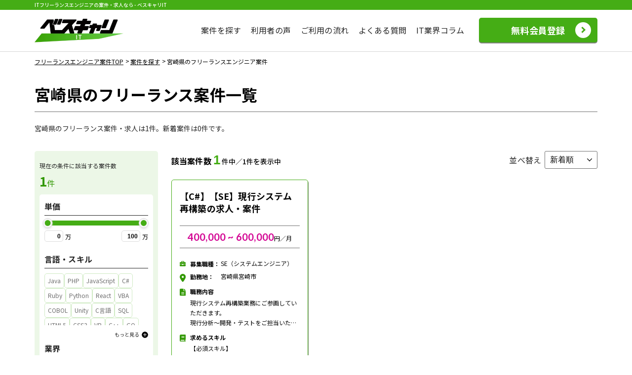

--- FILE ---
content_type: text/html; charset=utf-8
request_url: https://www.bscareer-it.jp/project?q%5Bprefecture_id_in%5D%5B%5D=45
body_size: 307638
content:
<!DOCTYPE html>
<html lang="ja" class="is-list">
  <head>
    <title>宮崎県のフリーランス案件一覧｜ベスキャリIT</title>
        <link rel="canonical" href="https://www.bscareer-it.jp/project?q%5Bprefecture_id_in%5D%5B%5D=45">

    <meta charset="utf-8">
    <meta http-equiv="X-UA-Compatible" content="IE=edge">
    <meta name="viewport" content="width=device-width,initial-scale=1">
    <meta name="description" content="宮崎県のフリーランス案件・求人は1件。新着案件は0件です。">
    <meta name="csrf-param" content="authenticity_token" />
<meta name="csrf-token" content="mb2-nTej3DAACeym8JCwbOC577XMfH26i15ShtAtQ6vMLtmoI1tKbDug0dK0NguMdKDCYgc79iR4KHGmyLy8UQ" />
    <meta name="csp-nonce" content="ImRUJd5uwuzvZeIlodQQvV4hsJGoaw20LkawHP7alyY=">
    <!-- ogp -->
      <meta property="og:url" content="https://www.bscareer-it.jp/project?q%5Bprefecture_id_in%5D%5B%5D=45">
    <meta property="og:type" content="article">
    <meta property="og:title" content="宮崎県のフリーランス案件一覧｜ベスキャリIT">
    <meta property="og:description" content="宮崎県のフリーランス案件・求人は1件。新着案件は0件です。">
    <meta property="og:site_name" content="ベスキャリIT">
      <meta property="og:image" content="https://www.bscareer-it.jp/assets/bc_ogp-30653032c2c2c1dd527feb54745bb83bf958897e57e421a0ec1f117c10131426.png">
      <script nonce="ImRUJd5uwuzvZeIlodQQvV4hsJGoaw20LkawHP7alyY=">
  window.dataLayer = window.dataLayer || [];
  dataLayer.push({
    'event':'srch_data_set',
    'srch_salary_min':'',
    'srch_salary_max':'',
    'srch_language':'',
    'srch_framework':'',
    'srch_development':'',
    'srch_industry':'',
    'srch_job_type':'',
    'srch_prefecture':'宮崎県',
    'srch_city':'',
    'srch_nearest_station':'',
    'srch_feature':'',
    'srch_free_word':''
  });
</script>

    <!-- Google Tag Manager -->
    <script nonce="ImRUJd5uwuzvZeIlodQQvV4hsJGoaw20LkawHP7alyY=">
      (function(w,d,s,l,i){w[l]=w[l]||[];w[l].push({'gtm.start':
      new Date().getTime(),event:'gtm.js'});var f=d.getElementsByTagName(s)[0],
      j=d.createElement(s),dl=l!='dataLayer'?'&l='+l:'';j.async=true;j.src=
      'https://www.googletagmanager.com/gtm.js?id='+i+dl;f.parentNode.insertBefore(j,f);
      })(window,document,'script','dataLayer','GTM-KTLD4SX');
</script>    <!-- End Google Tag Manager -->

    <link rel="apple-touch-icon" sizes="180x180" href="/assets/favicon/apple-touch-icon-07beee968d7f6567b28af6c4a3180ac7c406e1d9f346b7a9b61e329021a2238d.png">
    <link rel="icon" type="image/png" sizes="32x32" href="/assets/favicon/favicon-32x32-a5509ca8828f03516c0a37cc033af724dee3f3f5822b10e002e9be0c3803bffb.png">
    <link rel="icon" type="image/png" sizes="16x16" href="/assets/favicon/favicon-16x16-538af5fbc740cccbeaf24448120f8c21739cbc29bf465c9734b421a93489c0f8.png">
    <link rel="manifest" href="/assets/favicon/site-a4615eb89ddbf93323a33df9cb9bf37405d3d68c0aa38a802a5c5a252d44cf36.webmanifest">
    <link rel="mask-icon" href="/assets/favicon/safari-pinned-tab-bba90cfa8cce0bbca1873cfd7dee6078f52128f969c0e77b53dcedee4cffd0fe.svg" color="#45AD15">
    <link rel="shortcut icon" href="/assets/favicon/favicon-e493427a1e7cbb8fea609c0f2cd9f6fc6d6db0ca5aa7a6747917e3dd9d82058a.ico">
    <meta name="msapplication-TileColor" content="#da532c">
    <meta name="msapplication-config" content="/assets/favicon/browserconfig-bc42f969b8dcd8575f9dc1956103744312fa7f8a41d5d842b41480c512770c05.xml">
    <meta name="theme-color" content="#ffffff">
    <link rel="stylesheet" href="/assets/application-916b684116a2166846e2d36110c00ce71a4ff6a8e07138a5556b601133671027.css" data-turbo-track="reload" />
    <script src="/assets/user/jquery-3.5.1.min-38e4a628cb015ff0e8a45fee06dba5f7698d1d311a322d3654d3f3c722e0adc0.js"></script>
    <script src="/assets/user/rails-ujs-7795387e3bc73db97a40d50e40df413a74f3e0ed514fb953a34a3dfd0ce5bb17.js"></script>
    <script src="https://cdnjs.cloudflare.com/ajax/libs/jquery.matchHeight/0.7.2/jquery.matchHeight-min.js"></script>
    <script src="/assets/user/nouislider.min-1c5b98ac6078351433dcc6919b28e4dd116e424261ad750b53510c9f85bcef09.js"></script>
    <script src="/assets/user/slick.min-a9961e1ceb0e22a662cb00862fe0e16cd55c1f3c73b1aadfe79b9036db87b49e.js"></script>
    
  </head>

  <body class="is-list">
    <!-- Google Tag Manager (noscript) -->
    <noscript><iframe src="https://www.googletagmanager.com/ns.html?id=GTM-KTLD4SX"
    height="0" width="0" style="display:none;visibility:hidden"></iframe></noscript>
    <!-- End Google Tag Manager (noscript) -->
    <script nonce="ImRUJd5uwuzvZeIlodQQvV4hsJGoaw20LkawHP7alyY=">
const bscareerFn = {};
</script><script src="/assets/user/search-48149abf626ee52048e1cc00ff52e5163ff8bed86c5c49f64c88cf6718129857.js"></script>
<script src="/assets/user/common-d2071d57de11419bad8571ea650b03b4a9992296aae873e778891659155f98be.js"></script>

<div class="is-mb127"></div>
<div class="o-page_top_text">
  <div class="innerBox">
    <p>ITフリーランスエンジニアの案件・求人なら - ベスキャリIT</p>
  </div>
</div>

<!-- header -->
<header class="l-header js-header">
  <div class="l-header__inner-sp"><a class="l-header__logo" href="/">
      <picture>
        <source type="image/webp" srcset="/assets/common/logo-59b5d4cc56323ffea676f20be66165576f12cc7661380d87b5cc181f9c059ce9.webp"><img src="/assets/common/logo-bba1ecde76e4860e5f55eccd9a3d02a9450744cec6f575951ee012c6ad87c068.png" alt="ITフリーランスエンジニアの案件・求人なら【ベスキャリIT】">
      </picture>
    </a>
    <ul class="l-header__list-sp">
      <li><a href="/project"><span><img src="/assets/common/header_search-4a3689d58fe59cde2580611527b5f5eaff23f7150a4e9e931884f935f996fbe1.svg" alt="案件を探す"></span><span>案件を探す</span></a></li>
      <li><a href="/entry">無料<br>会員登録</a></li>
      <li class="js-ham">
        <div class="ham"><span></span><span></span><span></span></div>
        <p>メニュー</p>
      </li>
    </ul>
  </div>
  <div class="l-header__ham-menu js-ham-menu">
    <div class="o-page_top_text">
      <div class="innerBox">
        <p>ITフリーランスエンジニアの案件・求人なら - ベスキャリIT</p>
      </div>
    </div>
    <div class="l-header__inner-sp is-ham"><a class="l-header__logo" href="/">
        <picture>
          <source type="image/webp" srcset="/assets/common/logo-59b5d4cc56323ffea676f20be66165576f12cc7661380d87b5cc181f9c059ce9.webp"><img src="/assets/common/logo-bba1ecde76e4860e5f55eccd9a3d02a9450744cec6f575951ee012c6ad87c068.png" alt="ITフリーランスエンジニアの案件・求人なら【ベスキャリIT】">
        </picture>
      </a>
      <ul class="l-header__list-sp">
        <li><a href="/project"><span><img src="/assets/common/header_search-4a3689d58fe59cde2580611527b5f5eaff23f7150a4e9e931884f935f996fbe1.svg" alt="案件を探す"></span><span>案件を探す</span></a></li>
        <li><a href="/entry">無料<br>会員登録</a></li>
        <li class="is-close js-ham">
          <div class="ham"><span></span><span></span></div>
        </li>
      </ul>
    </div>
    <ul class="ham-menu">
      <li><a href="/#voice">利用者の声</a></li>
      <li><a href="/#flow">ご利用の流れ</a></li>
      <li><a href="/#qa">よくある質問</a></li>
      <li><a href="https://www.bscareer-it.jp/columns/">IT業界コラム</a></li>
    </ul>
  </div>
  <div class="l-header__inner-pc"><a class="l-header__logo" href="/">
      <picture>
        <source type="image/webp" srcset="/assets/common/logo-59b5d4cc56323ffea676f20be66165576f12cc7661380d87b5cc181f9c059ce9.webp"><img src="/assets/common/logo-bba1ecde76e4860e5f55eccd9a3d02a9450744cec6f575951ee012c6ad87c068.png" alt="ITフリーランスエンジニアの案件・求人なら【ベスキャリIT】">
      </picture>
    </a>
    <ul class="l-header__list-pc">
      <li><a href="/project">案件を探す</a></li>
      <li><a href="/#voice">利用者の声</a></li>
      <li><a href="/#flow">ご利用の流れ</a></li>
      <li><a href="/#qa">よくある質問</a></li>
      <li><a href="https://www.bscareer-it.jp/columns/">IT業界コラム</a></li>
    </ul><a class="l-header__link" href="/entry">無料会員登録</a>
  </div>
</header>


<main class="p-list js-header_bottom">
  <div class="o-modal js-modal js-remove_content" id="header_sp">
  <div class="o-modal__bg js-modal-close"></div>
  <div class="o-modal__content o-modal__index">
    <div class="o-modal__content__close js-modal-close"></div>
    <div class="o-sidebar is-header_sp">
      <div class="o-sidebar__title">
        <p>検索条件を変更</p>
      </div>
      <div class="o-sidebar__inner js-modal-top">
        <p class="o-sidebar__inner__title">単価</p>
        <div class="o-sidebar__inner__content js-range_slider_sp is-mb60">
          <div class="noUiSlider">
            <div id="range_sp"></div>
            <div class="low">
              <input class="area" type="number" name="space_low" step="5" id="min_sp" value=""><span>万</span>
            </div>
            <div class="high">
              <input class="area" type="number" name="space_high" step="5" id="max_sp" value=""><span>万</span>
            </div>
          </div>
        </div>
        <p class="o-sidebar__inner__title">言語・スキル</p>
        <div class="o-sidebar__inner__content">
          <ul class="list">
              <li class="js-search-btn is-active" style="display: none;" data-id="tag_30100" >Java</li>
              <li class="js-search-btn is-active" style="display: none;" data-id="tag_30200" >PHP</li>
              <li class="js-search-btn is-active" style="display: none;" data-id="tag_30300" >JavaScript</li>
              <li class="js-search-btn is-active" style="display: none;" data-id="tag_30400" >C#</li>
              <li class="js-search-btn is-active" style="display: none;" data-id="tag_30500" >Ruby</li>
              <li class="js-search-btn is-active" style="display: none;" data-id="tag_30600" >Python</li>
              <li class="js-search-btn is-active" style="display: none;" data-id="tag_30700" >React</li>
              <li class="js-search-btn is-active" style="display: none;" data-id="tag_30800" >VBA</li>
              <li class="js-search-btn is-active" style="display: none;" data-id="tag_30900" >COBOL</li>
              <li class="js-search-btn is-active" style="display: none;" data-id="tag_31000" >Unity</li>
              <li class="js-search-btn is-active" style="display: none;" data-id="tag_31100" >C言語</li>
              <li class="js-search-btn is-active" style="display: none;" data-id="tag_31200" >SQL</li>
              <li class="js-search-btn is-active" style="display: none;" data-id="tag_31300" >HTML5</li>
              <li class="js-search-btn is-active" style="display: none;" data-id="tag_31400" >CSS3</li>
              <li class="js-search-btn is-active" style="display: none;" data-id="tag_31500" >VB</li>
              <li class="js-search-btn is-active" style="display: none;" data-id="tag_31600" >C++</li>
              <li class="js-search-btn is-active" style="display: none;" data-id="tag_31700" >GO</li>
              <li class="js-search-btn is-active" style="display: none;" data-id="tag_31800" >Swift</li>
              <li class="js-search-btn is-active" style="display: none;" data-id="tag_31900" >Vue.js</li>
              <li class="js-search-btn is-active" style="display: none;" data-id="tag_32000" >Shell</li>
              <li class="js-search-btn is-active" style="display: none;" data-id="tag_32100" >Objective-C</li>
              <li class="js-search-btn is-active" style="display: none;" data-id="tag_32200" >ASP.NET</li>
              <li class="js-search-btn is-active" style="display: none;" data-id="tag_32300" >PL／SQL</li>
              <li class="js-search-btn is-active" style="display: none;" data-id="tag_32400" >Perl</li>
              <li class="js-search-btn is-active" style="display: none;" data-id="tag_32500" >Kotlin</li>
              <li class="js-search-btn is-active" style="display: none;" data-id="tag_32600" >rust</li>
              <li class="js-search-btn is-active" style="display: none;" data-id="tag_32700" >Scala</li>
              <li class="js-search-btn is-active" style="display: none;" data-id="tag_32800" >TypeScript</li>
              <li class="js-search-btn is-active" style="display: none;" data-id="tag_32900" >ABAP</li>
              <li class="js-search-btn is-active" style="display: none;" data-id="tag_33000" >RPG</li>
              <li class="js-search-btn is-active" style="display: none;" data-id="tag_33100" >UnrealEngine</li>
              <li class="js-search-btn is-active" style="display: none;" data-id="tag_33200" >R言語</li>
              <li class="js-search-btn is-active" style="display: none;" data-id="tag_33300" >Flutter</li>
              <li class="js-search-btn is-active" style="display: none;" data-id="tag_33400" >その他言語</li>
              <li class="js-search-btn is-active" style="display: none;" data-id="tag_40100" >Laravel</li>
              <li class="js-search-btn is-active" style="display: none;" data-id="tag_40200" >Node.js</li>
              <li class="js-search-btn is-active" style="display: none;" data-id="tag_40300" >JP1</li>
              <li class="js-search-btn is-active" style="display: none;" data-id="tag_40400" >jQuery</li>
              <li class="js-search-btn is-active" style="display: none;" data-id="tag_40500" >Django</li>
              <li class="js-search-btn is-active" style="display: none;" data-id="tag_40600" >AngularJS</li>
              <li class="js-search-btn is-active" style="display: none;" data-id="tag_40700" >React.js</li>
              <li class="js-search-btn is-active" style="display: none;" data-id="tag_40800" >Seasar2</li>
              <li class="js-search-btn is-active" style="display: none;" data-id="tag_40900" >Hadoop</li>
              <li class="js-search-btn is-active" style="display: none;" data-id="tag_41000" >VB.NET</li>
              <li class="js-search-btn is-active" style="display: none;" data-id="tag_41100" >CakePHP</li>
              <li class="js-search-btn is-active" style="display: none;" data-id="tag_41200" >Codelgniter</li>
              <li class="js-search-btn is-active" style="display: none;" data-id="tag_41300" >Catalyst</li>
              <li class="js-search-btn is-active" style="display: none;" data-id="tag_41400" >OracleEBS</li>
              <li class="js-search-btn is-active" style="display: none;" data-id="tag_41500" >Sinatra</li>
              <li class="js-search-btn is-active" style="display: none;" data-id="tag_41600" >Spring</li>
              <li class="js-search-btn is-active" style="display: none;" data-id="tag_41700" >Ruby on Rails</li>
              <li class="js-search-btn is-active" style="display: none;" data-id="tag_41800" >Backbone.js</li>
              <li class="js-search-btn is-active" style="display: none;" data-id="tag_41900" >FuelPHP</li>
              <li class="js-search-btn is-active" style="display: none;" data-id="tag_42000" >Symfony</li>
              <li class="js-search-btn is-active" style="display: none;" data-id="tag_42100" >C#.NET</li>
              <li class="js-search-btn is-active" style="display: none;" data-id="tag_42200" >SAP</li>
              <li class="js-search-btn is-active" style="display: none;" data-id="tag_42300" >その他フレームワーク</li>
              <li class="js-search-btn is-active" style="display: none;" data-id="tag_50100" >Azure</li>
              <li class="js-search-btn is-active" style="display: none;" data-id="tag_50200" >GCP</li>
              <li class="js-search-btn is-active" style="display: none;" data-id="tag_50300" >Cisco</li>
              <li class="js-search-btn is-active" style="display: none;" data-id="tag_50400" >iOS</li>
              <li class="js-search-btn is-active" style="display: none;" data-id="tag_50500" >AWS</li>
              <li class="js-search-btn is-active" style="display: none;" data-id="tag_50600" >SharePoint</li>
              <li class="js-search-btn is-active" style="display: none;" data-id="tag_50700" >Android</li>
              <li class="js-search-btn is-active" style="display: none;" data-id="tag_50800" >Maven</li>
              <li class="js-search-btn is-active" style="display: none;" data-id="tag_50900" >VMware</li>
              <li class="js-search-btn is-active" style="display: none;" data-id="tag_51000" >Oracle</li>
              <li class="js-search-btn is-active" style="display: none;" data-id="tag_51100" >Tivoli</li>
              <li class="js-search-btn is-active" style="display: none;" data-id="tag_51200" >Smarty</li>
              <li class="js-search-btn is-active" style="display: none;" data-id="tag_51300" >Github</li>
              <li class="js-search-btn is-active" style="display: none;" data-id="tag_51400" >Linux</li>
              <li class="js-search-btn is-active" style="display: none;" data-id="tag_51500" >MySQL</li>
              <li class="js-search-btn is-active" style="display: none;" data-id="tag_51600" >Juniper</li>
              <li class="js-search-btn is-active" style="display: none;" data-id="tag_51700" >Git</li>
              <li class="js-search-btn is-active" style="display: none;" data-id="tag_51800" >Red Hat</li>
              <li class="js-search-btn is-active" style="display: none;" data-id="tag_51900" >その他開発環境</li>
              <li class="js-search-btn" style="" data-id="tag_30100" >Java</li>
              <li class="js-search-btn" style="" data-id="tag_30200" >PHP</li>
              <li class="js-search-btn" style="" data-id="tag_30300" >JavaScript</li>
              <li class="js-search-btn" style="" data-id="tag_30400" >C#</li>
              <li class="js-search-btn" style="" data-id="tag_30500" >Ruby</li>
              <li class="js-search-btn" style="" data-id="tag_30600" >Python</li>
              <li class="js-search-btn" style="" data-id="tag_30700" >React</li>
              <li class="js-search-btn" style="" data-id="tag_30800" >VBA</li>
              <li class="js-search-btn" style="" data-id="tag_30900" >COBOL</li>
              <li class="js-search-btn" style="" data-id="tag_31000" >Unity</li>
              <li class="js-search-btn" style="" data-id="tag_31100" >C言語</li>
              <li class="js-search-btn" style="" data-id="tag_31200" >SQL</li>
              <li class="js-search-btn" style="" data-id="tag_31300" >HTML5</li>
              <li class="js-search-btn" style="" data-id="tag_31400" >CSS3</li>
              <li class="js-search-btn" style="" data-id="tag_31500" >VB</li>
              <li class="js-search-btn" style="" data-id="tag_31600" >C++</li>
              <li class="js-search-btn" style="" data-id="tag_31700" >GO</li>
              <li class="js-search-btn" style="" data-id="tag_31800" >Swift</li>
              <li class="js-search-btn" style="" data-id="tag_31900" >Vue.js</li>
              <li class="js-search-btn" style="" data-id="tag_32000" >Shell</li>
              <li class="js-search-btn" style="" data-id="tag_32100" >Objective-C</li>
              <li class="js-search-btn" style="" data-id="tag_32200" >ASP.NET</li>
              <li class="js-search-btn" style="" data-id="tag_32300" >PL／SQL</li>
              <li class="js-search-btn" style="" data-id="tag_32400" >Perl</li>
              <li class="js-search-btn" style="" data-id="tag_32500" >Kotlin</li>
              <li class="js-search-btn" style="" data-id="tag_32600" >rust</li>
              <li class="js-search-btn" style="" data-id="tag_32700" >Scala</li>
              <li class="js-search-btn" style="" data-id="tag_32800" >TypeScript</li>
              <li class="js-search-btn" style="" data-id="tag_32900" >ABAP</li>
              <li class="js-search-btn" style="" data-id="tag_33000" >RPG</li>
              <li class="js-search-btn" style="" data-id="tag_33100" >UnrealEngine</li>
              <li class="js-search-btn" style="" data-id="tag_33200" >R言語</li>
              <li class="js-search-btn" style="" data-id="tag_33300" >Flutter</li>
              <li class="js-search-btn" style="" data-id="tag_33400" >その他言語</li>
              <li class="js-search-btn" style="" data-id="tag_40100" >Laravel</li>
              <li class="js-search-btn" style="" data-id="tag_40200" >Node.js</li>
              <li class="js-search-btn" style="" data-id="tag_40300" >JP1</li>
              <li class="js-search-btn" style="" data-id="tag_40400" >jQuery</li>
              <li class="js-search-btn" style="" data-id="tag_40500" >Django</li>
              <li class="js-search-btn" style="" data-id="tag_40600" >AngularJS</li>
              <li class="js-search-btn" style="" data-id="tag_40700" >React.js</li>
              <li class="js-search-btn" style="" data-id="tag_40800" >Seasar2</li>
              <li class="js-search-btn" style="" data-id="tag_40900" >Hadoop</li>
              <li class="js-search-btn" style="" data-id="tag_41000" >VB.NET</li>
              <li class="js-search-btn" style="" data-id="tag_41100" >CakePHP</li>
              <li class="js-search-btn" style="" data-id="tag_41200" >Codelgniter</li>
              <li class="js-search-btn" style="" data-id="tag_41300" >Catalyst</li>
              <li class="js-search-btn" style="" data-id="tag_41400" >OracleEBS</li>
              <li class="js-search-btn" style="" data-id="tag_41500" >Sinatra</li>
              <li class="js-search-btn" style="" data-id="tag_41600" >Spring</li>
              <li class="js-search-btn" style="" data-id="tag_41700" >Ruby on Rails</li>
              <li class="js-search-btn" style="" data-id="tag_41800" >Backbone.js</li>
              <li class="js-search-btn" style="" data-id="tag_41900" >FuelPHP</li>
              <li class="js-search-btn" style="" data-id="tag_42000" >Symfony</li>
              <li class="js-search-btn" style="" data-id="tag_42100" >C#.NET</li>
              <li class="js-search-btn" style="" data-id="tag_42200" >SAP</li>
              <li class="js-search-btn" style="" data-id="tag_42300" >その他フレームワーク</li>
              <li class="js-search-btn" style="" data-id="tag_50100" >Azure</li>
              <li class="js-search-btn" style="" data-id="tag_50200" >GCP</li>
              <li class="js-search-btn" style="" data-id="tag_50300" >Cisco</li>
              <li class="js-search-btn" style="" data-id="tag_50400" >iOS</li>
              <li class="js-search-btn" style="" data-id="tag_50500" >AWS</li>
              <li class="js-search-btn" style="" data-id="tag_50600" >SharePoint</li>
              <li class="js-search-btn" style="" data-id="tag_50700" >Android</li>
              <li class="js-search-btn" style="" data-id="tag_50800" >Maven</li>
              <li class="js-search-btn" style="" data-id="tag_50900" >VMware</li>
              <li class="js-search-btn" style="" data-id="tag_51000" >Oracle</li>
              <li class="js-search-btn" style="" data-id="tag_51100" >Tivoli</li>
              <li class="js-search-btn" style="" data-id="tag_51200" >Smarty</li>
              <li class="js-search-btn" style="" data-id="tag_51300" >Github</li>
              <li class="js-search-btn" style="" data-id="tag_51400" >Linux</li>
              <li class="js-search-btn" style="" data-id="tag_51500" >MySQL</li>
              <li class="js-search-btn" style="" data-id="tag_51600" >Juniper</li>
              <li class="js-search-btn" style="" data-id="tag_51700" >Git</li>
              <li class="js-search-btn" style="" data-id="tag_51800" >Red Hat</li>
              <li class="js-search-btn" style="" data-id="tag_51900" >その他開発環境</li>
          </ul>
          <div class="link"><a class="js-modal-open" id="sp_searchlink01">もっと見る</a></div>
        </div>
        <p class="o-sidebar__inner__title">業界</p>
        <div class="o-sidebar__inner__content">
          <ul class="list">
              <li class="js-search-btn is-active" style="display: none;" data-id="tag_10100" >ゲーム／ソーシャルゲーム</li>
              <li class="js-search-btn is-active" style="display: none;" data-id="tag_10200" >生命保険・損害保険</li>
              <li class="js-search-btn is-active" style="display: none;" data-id="tag_10300" >証券</li>
              <li class="js-search-btn is-active" style="display: none;" data-id="tag_10400" >人材</li>
              <li class="js-search-btn is-active" style="display: none;" data-id="tag_10500" >医療</li>
              <li class="js-search-btn is-active" style="display: none;" data-id="tag_10600" >小売</li>
              <li class="js-search-btn is-active" style="display: none;" data-id="tag_10700" >放送</li>
              <li class="js-search-btn is-active" style="display: none;" data-id="tag_10800" >官公庁</li>
              <li class="js-search-btn is-active" style="display: none;" data-id="tag_10900" >通信</li>
              <li class="js-search-btn is-active" style="display: none;" data-id="tag_11000" >ビッグデータ</li>
              <li class="js-search-btn is-active" style="display: none;" data-id="tag_11100" >ECサイト</li>
              <li class="js-search-btn is-active" style="display: none;" data-id="tag_11200" >コンシューマーゲーム</li>
              <li class="js-search-btn is-active" style="display: none;" data-id="tag_11300" >銀行</li>
              <li class="js-search-btn is-active" style="display: none;" data-id="tag_11400" >クレジットカード</li>
              <li class="js-search-btn is-active" style="display: none;" data-id="tag_11500" >信販</li>
              <li class="js-search-btn is-active" style="display: none;" data-id="tag_11600" >出版</li>
              <li class="js-search-btn is-active" style="display: none;" data-id="tag_11700" >音楽</li>
              <li class="js-search-btn is-active" style="display: none;" data-id="tag_11800" >芸能</li>
              <li class="js-search-btn is-active" style="display: none;" data-id="tag_11900" >教育</li>
              <li class="js-search-btn is-active" style="display: none;" data-id="tag_12000" >福祉・介護</li>
              <li class="js-search-btn is-active" style="display: none;" data-id="tag_12100" >WEBサービス</li>
              <li class="js-search-btn is-active" style="display: none;" data-id="tag_12200" >エンタメ</li>
              <li class="js-search-btn is-active" style="display: none;" data-id="tag_12300" >広告</li>
              <li class="js-search-btn is-active" style="display: none;" data-id="tag_12400" >メーカー</li>
              <li class="js-search-btn is-active" style="display: none;" data-id="tag_12500" >流通</li>
              <li class="js-search-btn is-active" style="display: none;" data-id="tag_12600" >公共</li>
              <li class="js-search-btn is-active" style="display: none;" data-id="tag_12700" >SI</li>
              <li class="js-search-btn is-active" style="display: none;" data-id="tag_12800" >その他業界</li>
              <li class="js-search-btn" style="" data-id="tag_10100" >ゲーム／ソーシャルゲーム</li>
              <li class="js-search-btn" style="" data-id="tag_10200" >生命保険・損害保険</li>
              <li class="js-search-btn" style="" data-id="tag_10300" >証券</li>
              <li class="js-search-btn" style="" data-id="tag_10400" >人材</li>
              <li class="js-search-btn" style="" data-id="tag_10500" >医療</li>
              <li class="js-search-btn" style="" data-id="tag_10600" >小売</li>
              <li class="js-search-btn" style="" data-id="tag_10700" >放送</li>
              <li class="js-search-btn" style="" data-id="tag_10800" >官公庁</li>
              <li class="js-search-btn" style="" data-id="tag_10900" >通信</li>
              <li class="js-search-btn" style="" data-id="tag_11000" >ビッグデータ</li>
              <li class="js-search-btn" style="" data-id="tag_11100" >ECサイト</li>
              <li class="js-search-btn" style="" data-id="tag_11200" >コンシューマーゲーム</li>
              <li class="js-search-btn" style="" data-id="tag_11300" >銀行</li>
              <li class="js-search-btn" style="" data-id="tag_11400" >クレジットカード</li>
              <li class="js-search-btn" style="" data-id="tag_11500" >信販</li>
              <li class="js-search-btn" style="" data-id="tag_11600" >出版</li>
              <li class="js-search-btn" style="" data-id="tag_11700" >音楽</li>
              <li class="js-search-btn" style="" data-id="tag_11800" >芸能</li>
              <li class="js-search-btn" style="" data-id="tag_11900" >教育</li>
              <li class="js-search-btn" style="" data-id="tag_12000" >福祉・介護</li>
              <li class="js-search-btn" style="" data-id="tag_12100" >WEBサービス</li>
              <li class="js-search-btn" style="" data-id="tag_12200" >エンタメ</li>
              <li class="js-search-btn" style="" data-id="tag_12300" >広告</li>
              <li class="js-search-btn" style="" data-id="tag_12400" >メーカー</li>
              <li class="js-search-btn" style="" data-id="tag_12500" >流通</li>
              <li class="js-search-btn" style="" data-id="tag_12600" >公共</li>
              <li class="js-search-btn" style="" data-id="tag_12700" >SI</li>
              <li class="js-search-btn" style="" data-id="tag_12800" >その他業界</li>
          </ul>
          <div class="link"><a class="js-modal-open" id="sp_searchlink02">もっと見る</a></div>
        </div>
        <p class="o-sidebar__inner__title">職種</p>
        <div class="o-sidebar__inner__content">
          <ul class="list">
              <li class="js-search-btn is-active" style="display: none;" data-id="tag_20100" >PM（プロジェクトマネージャー）</li>
              <li class="js-search-btn is-active" style="display: none;" data-id="tag_20200" >SE（システムエンジニア）</li>
              <li class="js-search-btn is-active" style="display: none;" data-id="tag_20300" >PG（プログラマー）</li>
              <li class="js-search-btn is-active" style="display: none;" data-id="tag_20400" >テスター</li>
              <li class="js-search-btn is-active" style="display: none;" data-id="tag_20500" >インフラエンジニア</li>
              <li class="js-search-btn is-active" style="display: none;" data-id="tag_20600" >ITコンサルタント</li>
              <li class="js-search-btn is-active" style="display: none;" data-id="tag_20700" >キッティング</li>
              <li class="js-search-btn is-active" style="display: none;" data-id="tag_20800" >ネットワークエンジニア</li>
              <li class="js-search-btn is-active" style="display: none;" data-id="tag_20900" >社内SE</li>
              <li class="js-search-btn is-active" style="display: none;" data-id="tag_21000" >フロントエンドエンジニア</li>
              <li class="js-search-btn is-active" style="display: none;" data-id="tag_21100" >情報システム</li>
              <li class="js-search-btn is-active" style="display: none;" data-id="tag_21200" >組立</li>
              <li class="js-search-btn is-active" style="display: none;" data-id="tag_21300" >サーバーエンジニア</li>
              <li class="js-search-btn is-active" style="display: none;" data-id="tag_21400" >データベースエンジニア</li>
              <li class="js-search-btn is-active" style="display: none;" data-id="tag_21500" >アプリエンジニア</li>
              <li class="js-search-btn is-active" style="display: none;" data-id="tag_21600" >制御エンジニア</li>
              <li class="js-search-btn is-active" style="display: none;" data-id="tag_21700" >汎用系エンジニア</li>
              <li class="js-search-btn is-active" style="display: none;" data-id="tag_21800" >ネイティブアプリエンジニア</li>
              <li class="js-search-btn is-active" style="display: none;" data-id="tag_21900" >組込エンジニア</li>
              <li class="js-search-btn is-active" style="display: none;" data-id="tag_22000" >セキュリティエンジニア</li>
              <li class="js-search-btn is-active" style="display: none;" data-id="tag_22100" >データサイエンティスト</li>
              <li class="js-search-btn is-active" style="display: none;" data-id="tag_22200" >テクニカルサポート</li>
              <li class="js-search-btn is-active" style="display: none;" data-id="tag_22300" >UI／UXデザイナー</li>
              <li class="js-search-btn is-active" style="display: none;" data-id="tag_22400" >WEBディレクター</li>
              <li class="js-search-btn is-active" style="display: none;" data-id="tag_22500" >マークアップエンジニア</li>
              <li class="js-search-btn is-active" style="display: none;" data-id="tag_22600" >PL（プロジェクトリーダー）</li>
              <li class="js-search-btn is-active" style="display: none;" data-id="tag_22700" >PMO（プロジェクトマネジメントオフィス）</li>
              <li class="js-search-btn is-active" style="display: none;" data-id="tag_22800" >その他職種</li>
              <li class="js-search-btn" style="" data-id="tag_20100" >PM（プロジェクトマネージャー）</li>
              <li class="js-search-btn" style="" data-id="tag_20200" >SE（システムエンジニア）</li>
              <li class="js-search-btn" style="" data-id="tag_20300" >PG（プログラマー）</li>
              <li class="js-search-btn" style="" data-id="tag_20400" >テスター</li>
              <li class="js-search-btn" style="" data-id="tag_20500" >インフラエンジニア</li>
              <li class="js-search-btn" style="" data-id="tag_20600" >ITコンサルタント</li>
              <li class="js-search-btn" style="" data-id="tag_20700" >キッティング</li>
              <li class="js-search-btn" style="" data-id="tag_20800" >ネットワークエンジニア</li>
              <li class="js-search-btn" style="" data-id="tag_20900" >社内SE</li>
              <li class="js-search-btn" style="" data-id="tag_21000" >フロントエンドエンジニア</li>
              <li class="js-search-btn" style="" data-id="tag_21100" >情報システム</li>
              <li class="js-search-btn" style="" data-id="tag_21200" >組立</li>
              <li class="js-search-btn" style="" data-id="tag_21300" >サーバーエンジニア</li>
              <li class="js-search-btn" style="" data-id="tag_21400" >データベースエンジニア</li>
              <li class="js-search-btn" style="" data-id="tag_21500" >アプリエンジニア</li>
              <li class="js-search-btn" style="" data-id="tag_21600" >制御エンジニア</li>
              <li class="js-search-btn" style="" data-id="tag_21700" >汎用系エンジニア</li>
              <li class="js-search-btn" style="" data-id="tag_21800" >ネイティブアプリエンジニア</li>
              <li class="js-search-btn" style="" data-id="tag_21900" >組込エンジニア</li>
              <li class="js-search-btn" style="" data-id="tag_22000" >セキュリティエンジニア</li>
              <li class="js-search-btn" style="" data-id="tag_22100" >データサイエンティスト</li>
              <li class="js-search-btn" style="" data-id="tag_22200" >テクニカルサポート</li>
              <li class="js-search-btn" style="" data-id="tag_22300" >UI／UXデザイナー</li>
              <li class="js-search-btn" style="" data-id="tag_22400" >WEBディレクター</li>
              <li class="js-search-btn" style="" data-id="tag_22500" >マークアップエンジニア</li>
              <li class="js-search-btn" style="" data-id="tag_22600" >PL（プロジェクトリーダー）</li>
              <li class="js-search-btn" style="" data-id="tag_22700" >PMO（プロジェクトマネジメントオフィス）</li>
              <li class="js-search-btn" style="" data-id="tag_22800" >その他職種</li>
          </ul>
          <div class="link"><a class="js-modal-open" id="sp_searchlink03">もっと見る</a></div>
        </div>
        <p class="o-sidebar__inner__title">勤務地・駅名</p>
        <div class="o-sidebar__inner__content">
          <ul class="list">
              <li class="js-search-btn is-active" style="display: none;" data-id="pref_1" >北海道</li>
              <li class="js-search-btn is-active" style="display: none;" data-id="pref_2" >青森県</li>
              <li class="js-search-btn is-active" style="display: none;" data-id="pref_3" >岩手県</li>
              <li class="js-search-btn is-active" style="display: none;" data-id="pref_4" >宮城県</li>
              <li class="js-search-btn is-active" style="display: none;" data-id="pref_5" >秋田県</li>
              <li class="js-search-btn is-active" style="display: none;" data-id="pref_6" >山形県</li>
              <li class="js-search-btn is-active" style="display: none;" data-id="pref_7" >福島県</li>
              <li class="js-search-btn is-active" style="display: none;" data-id="pref_8" >茨城県</li>
              <li class="js-search-btn is-active" style="display: none;" data-id="pref_9" >栃木県</li>
              <li class="js-search-btn is-active" style="display: none;" data-id="pref_10" >群馬県</li>
              <li class="js-search-btn is-active" style="display: none;" data-id="pref_11" >埼玉県</li>
              <li class="js-search-btn is-active" style="display: none;" data-id="pref_12" >千葉県</li>
              <li class="js-search-btn is-active" style="display: none;" data-id="pref_13" >東京都</li>
              <li class="js-search-btn is-active" style="display: none;" data-id="pref_14" >神奈川県</li>
              <li class="js-search-btn is-active" style="display: none;" data-id="pref_15" >新潟県</li>
              <li class="js-search-btn is-active" style="display: none;" data-id="pref_16" >富山県</li>
              <li class="js-search-btn is-active" style="display: none;" data-id="pref_17" >石川県</li>
              <li class="js-search-btn is-active" style="display: none;" data-id="pref_18" >福井県</li>
              <li class="js-search-btn is-active" style="display: none;" data-id="pref_19" >山梨県</li>
              <li class="js-search-btn is-active" style="display: none;" data-id="pref_20" >長野県</li>
              <li class="js-search-btn is-active" style="display: none;" data-id="pref_21" >岐阜県</li>
              <li class="js-search-btn is-active" style="display: none;" data-id="pref_22" >静岡県</li>
              <li class="js-search-btn is-active" style="display: none;" data-id="pref_23" >愛知県</li>
              <li class="js-search-btn is-active" style="display: none;" data-id="pref_24" >三重県</li>
              <li class="js-search-btn is-active" style="display: none;" data-id="pref_25" >滋賀県</li>
              <li class="js-search-btn is-active" style="display: none;" data-id="pref_26" >京都府</li>
              <li class="js-search-btn is-active" style="display: none;" data-id="pref_27" >大阪府</li>
              <li class="js-search-btn is-active" style="display: none;" data-id="pref_28" >兵庫県</li>
              <li class="js-search-btn is-active" style="display: none;" data-id="pref_29" >奈良県</li>
              <li class="js-search-btn is-active" style="display: none;" data-id="pref_30" >和歌山県</li>
              <li class="js-search-btn is-active" style="display: none;" data-id="pref_31" >鳥取県</li>
              <li class="js-search-btn is-active" style="display: none;" data-id="pref_32" >島根県</li>
              <li class="js-search-btn is-active" style="display: none;" data-id="pref_33" >岡山県</li>
              <li class="js-search-btn is-active" style="display: none;" data-id="pref_34" >広島県</li>
              <li class="js-search-btn is-active" style="display: none;" data-id="pref_35" >山口県</li>
              <li class="js-search-btn is-active" style="display: none;" data-id="pref_36" >徳島県</li>
              <li class="js-search-btn is-active" style="display: none;" data-id="pref_37" >香川県</li>
              <li class="js-search-btn is-active" style="display: none;" data-id="pref_38" >愛媛県</li>
              <li class="js-search-btn is-active" style="display: none;" data-id="pref_39" >高知県</li>
              <li class="js-search-btn is-active" style="display: none;" data-id="pref_40" >福岡県</li>
              <li class="js-search-btn is-active" style="display: none;" data-id="pref_41" >佐賀県</li>
              <li class="js-search-btn is-active" style="display: none;" data-id="pref_42" >長崎県</li>
              <li class="js-search-btn is-active" style="display: none;" data-id="pref_43" >熊本県</li>
              <li class="js-search-btn is-active" style="display: none;" data-id="pref_44" >大分県</li>
              <li class="js-search-btn is-active" style="" data-id="pref_45" >宮崎県</li>
              <li class="js-search-btn is-active" style="display: none;" data-id="pref_46" >鹿児島県</li>
              <li class="js-search-btn is-active" style="display: none;" data-id="pref_47" >沖縄県</li>
              <li class="js-search-btn is-active" style="display: none;" data-id="city_1100" >札幌市</li>
              <li class="js-search-btn is-active" style="display: none;" data-id="city_1999" >【その他】北海道</li>
              <li class="js-search-btn is-active" style="display: none;" data-id="city_2201" >青森市</li>
              <li class="js-search-btn is-active" style="display: none;" data-id="city_2999" >【その他】青森県</li>
              <li class="js-search-btn is-active" style="display: none;" data-id="city_3201" >盛岡市</li>
              <li class="js-search-btn is-active" style="display: none;" data-id="city_3999" >【その他】岩手県</li>
              <li class="js-search-btn is-active" style="display: none;" data-id="city_4100" >仙台市</li>
              <li class="js-search-btn is-active" style="display: none;" data-id="city_4999" >【その他】宮城県</li>
              <li class="js-search-btn is-active" style="display: none;" data-id="city_5201" >秋田市</li>
              <li class="js-search-btn is-active" style="display: none;" data-id="city_5999" >【その他】秋田県</li>
              <li class="js-search-btn is-active" style="display: none;" data-id="city_6201" >山形市</li>
              <li class="js-search-btn is-active" style="display: none;" data-id="city_6999" >【その他】山形県</li>
              <li class="js-search-btn is-active" style="display: none;" data-id="city_7201" >福島市</li>
              <li class="js-search-btn is-active" style="display: none;" data-id="city_7999" >【その他】福島県</li>
              <li class="js-search-btn is-active" style="display: none;" data-id="city_8201" >水戸市</li>
              <li class="js-search-btn is-active" style="display: none;" data-id="city_8999" >【その他】茨城県</li>
              <li class="js-search-btn is-active" style="display: none;" data-id="city_9201" >宇都宮市</li>
              <li class="js-search-btn is-active" style="display: none;" data-id="city_9999" >【その他】栃木県</li>
              <li class="js-search-btn is-active" style="display: none;" data-id="city_10201" >前橋市</li>
              <li class="js-search-btn is-active" style="display: none;" data-id="city_10999" >【その他】群馬県</li>
              <li class="js-search-btn is-active" style="display: none;" data-id="city_11100" >さいたま市</li>
              <li class="js-search-btn is-active" style="display: none;" data-id="city_11999" >【その他】埼玉県</li>
              <li class="js-search-btn is-active" style="display: none;" data-id="city_12100" >千葉市</li>
              <li class="js-search-btn is-active" style="display: none;" data-id="city_12999" >【その他】千葉県</li>
              <li class="js-search-btn is-active" style="display: none;" data-id="city_13101" >千代田区</li>
              <li class="js-search-btn is-active" style="display: none;" data-id="city_13102" >中央区</li>
              <li class="js-search-btn is-active" style="display: none;" data-id="city_13103" >港区</li>
              <li class="js-search-btn is-active" style="display: none;" data-id="city_13104" >新宿区</li>
              <li class="js-search-btn is-active" style="display: none;" data-id="city_13105" >文京区</li>
              <li class="js-search-btn is-active" style="display: none;" data-id="city_13106" >台東区</li>
              <li class="js-search-btn is-active" style="display: none;" data-id="city_13107" >墨田区</li>
              <li class="js-search-btn is-active" style="display: none;" data-id="city_13108" >江東区</li>
              <li class="js-search-btn is-active" style="display: none;" data-id="city_13109" >品川区</li>
              <li class="js-search-btn is-active" style="display: none;" data-id="city_13110" >目黒区</li>
              <li class="js-search-btn is-active" style="display: none;" data-id="city_13111" >大田区</li>
              <li class="js-search-btn is-active" style="display: none;" data-id="city_13112" >世田谷区</li>
              <li class="js-search-btn is-active" style="display: none;" data-id="city_13113" >渋谷区</li>
              <li class="js-search-btn is-active" style="display: none;" data-id="city_13114" >中野区</li>
              <li class="js-search-btn is-active" style="display: none;" data-id="city_13115" >杉並区</li>
              <li class="js-search-btn is-active" style="display: none;" data-id="city_13116" >豊島区</li>
              <li class="js-search-btn is-active" style="display: none;" data-id="city_13117" >北区</li>
              <li class="js-search-btn is-active" style="display: none;" data-id="city_13118" >荒川区</li>
              <li class="js-search-btn is-active" style="display: none;" data-id="city_13119" >板橋区</li>
              <li class="js-search-btn is-active" style="display: none;" data-id="city_13120" >練馬区</li>
              <li class="js-search-btn is-active" style="display: none;" data-id="city_13121" >足立区</li>
              <li class="js-search-btn is-active" style="display: none;" data-id="city_13122" >葛飾区</li>
              <li class="js-search-btn is-active" style="display: none;" data-id="city_13123" >江戸川区</li>
              <li class="js-search-btn is-active" style="display: none;" data-id="city_13999" >東京23区外</li>
              <li class="js-search-btn is-active" style="display: none;" data-id="city_14100" >横浜市</li>
              <li class="js-search-btn is-active" style="display: none;" data-id="city_14130" >川崎市</li>
              <li class="js-search-btn is-active" style="display: none;" data-id="city_14150" >相模原市</li>
              <li class="js-search-btn is-active" style="display: none;" data-id="city_14999" >【その他】神奈川県</li>
              <li class="js-search-btn is-active" style="display: none;" data-id="city_15100" >新潟市</li>
              <li class="js-search-btn is-active" style="display: none;" data-id="city_15999" >【その他】新潟県</li>
              <li class="js-search-btn is-active" style="display: none;" data-id="city_16201" >富山市</li>
              <li class="js-search-btn is-active" style="display: none;" data-id="city_16999" >【その他】富山県</li>
              <li class="js-search-btn is-active" style="display: none;" data-id="city_17201" >金沢市</li>
              <li class="js-search-btn is-active" style="display: none;" data-id="city_17999" >【その他】石川県</li>
              <li class="js-search-btn is-active" style="display: none;" data-id="city_18201" >福井市</li>
              <li class="js-search-btn is-active" style="display: none;" data-id="city_18999" >【その他】福井県</li>
              <li class="js-search-btn is-active" style="display: none;" data-id="city_19201" >甲府市</li>
              <li class="js-search-btn is-active" style="display: none;" data-id="city_19999" >【その他】山梨県</li>
              <li class="js-search-btn is-active" style="display: none;" data-id="city_20201" >長野市</li>
              <li class="js-search-btn is-active" style="display: none;" data-id="city_20999" >【その他】長野県</li>
              <li class="js-search-btn is-active" style="display: none;" data-id="city_21201" >岐阜市</li>
              <li class="js-search-btn is-active" style="display: none;" data-id="city_21999" >【その他】岐阜県</li>
              <li class="js-search-btn is-active" style="display: none;" data-id="city_22100" >静岡市</li>
              <li class="js-search-btn is-active" style="display: none;" data-id="city_22999" >【その他】静岡県</li>
              <li class="js-search-btn is-active" style="display: none;" data-id="city_23100" >名古屋市</li>
              <li class="js-search-btn is-active" style="display: none;" data-id="city_23999" >【その他】愛知県</li>
              <li class="js-search-btn is-active" style="display: none;" data-id="city_24201" >津市</li>
              <li class="js-search-btn is-active" style="display: none;" data-id="city_24999" >【その他】三重県</li>
              <li class="js-search-btn is-active" style="display: none;" data-id="city_25201" >大津市</li>
              <li class="js-search-btn is-active" style="display: none;" data-id="city_25999" >【その他】滋賀県</li>
              <li class="js-search-btn is-active" style="display: none;" data-id="city_26100" >京都市</li>
              <li class="js-search-btn is-active" style="display: none;" data-id="city_26999" >【その他】京都府</li>
              <li class="js-search-btn is-active" style="display: none;" data-id="city_27100" >大阪市</li>
              <li class="js-search-btn is-active" style="display: none;" data-id="city_27999" >【その他】大阪府</li>
              <li class="js-search-btn is-active" style="display: none;" data-id="city_28100" >神戸市</li>
              <li class="js-search-btn is-active" style="display: none;" data-id="city_28999" >【その他】兵庫県</li>
              <li class="js-search-btn is-active" style="display: none;" data-id="city_29201" >奈良市</li>
              <li class="js-search-btn is-active" style="display: none;" data-id="city_29999" >【その他】奈良県</li>
              <li class="js-search-btn is-active" style="display: none;" data-id="city_30201" >和歌山市</li>
              <li class="js-search-btn is-active" style="display: none;" data-id="city_30999" >【その他】和歌山県</li>
              <li class="js-search-btn is-active" style="display: none;" data-id="city_31201" >鳥取市</li>
              <li class="js-search-btn is-active" style="display: none;" data-id="city_31999" >【その他】鳥取県</li>
              <li class="js-search-btn is-active" style="display: none;" data-id="city_32201" >松江市</li>
              <li class="js-search-btn is-active" style="display: none;" data-id="city_32999" >【その他】島根県</li>
              <li class="js-search-btn is-active" style="display: none;" data-id="city_33100" >岡山市</li>
              <li class="js-search-btn is-active" style="display: none;" data-id="city_33999" >【その他】岡山県</li>
              <li class="js-search-btn is-active" style="display: none;" data-id="city_34100" >広島市</li>
              <li class="js-search-btn is-active" style="display: none;" data-id="city_34999" >【その他】広島県</li>
              <li class="js-search-btn is-active" style="display: none;" data-id="city_35201" >山口市</li>
              <li class="js-search-btn is-active" style="display: none;" data-id="city_35999" >【その他】山口県</li>
              <li class="js-search-btn is-active" style="display: none;" data-id="city_36201" >徳島市</li>
              <li class="js-search-btn is-active" style="display: none;" data-id="city_36999" >【その他】徳島県</li>
              <li class="js-search-btn is-active" style="display: none;" data-id="city_37201" >高松市</li>
              <li class="js-search-btn is-active" style="display: none;" data-id="city_37999" >【その他】香川県</li>
              <li class="js-search-btn is-active" style="display: none;" data-id="city_38201" >松山市</li>
              <li class="js-search-btn is-active" style="display: none;" data-id="city_38999" >【その他】愛媛県</li>
              <li class="js-search-btn is-active" style="display: none;" data-id="city_39201" >高知市</li>
              <li class="js-search-btn is-active" style="display: none;" data-id="city_39999" >【その他】高知県</li>
              <li class="js-search-btn is-active" style="display: none;" data-id="city_40100" >福岡市</li>
              <li class="js-search-btn is-active" style="display: none;" data-id="city_40999" >【その他】福岡県</li>
              <li class="js-search-btn is-active" style="display: none;" data-id="city_41201" >佐賀市</li>
              <li class="js-search-btn is-active" style="display: none;" data-id="city_41999" >【その他】佐賀県</li>
              <li class="js-search-btn is-active" style="display: none;" data-id="city_42201" >長崎市</li>
              <li class="js-search-btn is-active" style="display: none;" data-id="city_42999" >【その他】長崎県</li>
              <li class="js-search-btn is-active" style="display: none;" data-id="city_43100" >熊本市</li>
              <li class="js-search-btn is-active" style="display: none;" data-id="city_43999" >【その他】熊本県</li>
              <li class="js-search-btn is-active" style="display: none;" data-id="city_44201" >大分市</li>
              <li class="js-search-btn is-active" style="display: none;" data-id="city_44999" >【その他】大分県</li>
              <li class="js-search-btn is-active" style="display: none;" data-id="city_45201" >宮崎市</li>
              <li class="js-search-btn is-active" style="display: none;" data-id="city_45999" >【その他】宮崎県</li>
              <li class="js-search-btn is-active" style="display: none;" data-id="city_46201" >鹿児島市</li>
              <li class="js-search-btn is-active" style="display: none;" data-id="city_46999" >【その他】鹿児島県</li>
              <li class="js-search-btn is-active" style="display: none;" data-id="city_47201" >那覇市</li>
              <li class="js-search-btn is-active" style="display: none;" data-id="city_47999" >【その他】沖縄県</li>
              <li class="js-search-btn is-active" style="display: none;" data-id="station_11001" >大宮駅</li>
              <li class="js-search-btn is-active" style="display: none;" data-id="station_11002" >浦和駅</li>
              <li class="js-search-btn is-active" style="display: none;" data-id="station_11003" >川口駅</li>
              <li class="js-search-btn is-active" style="display: none;" data-id="station_11004" >川越駅</li>
              <li class="js-search-btn is-active" style="display: none;" data-id="station_11005" >和光市駅</li>
              <li class="js-search-btn is-active" style="display: none;" data-id="station_12001" >千葉駅</li>
              <li class="js-search-btn is-active" style="display: none;" data-id="station_12002" >柏駅</li>
              <li class="js-search-btn is-active" style="display: none;" data-id="station_12003" >西船橋駅</li>
              <li class="js-search-btn is-active" style="display: none;" data-id="station_12004" >船橋駅</li>
              <li class="js-search-btn is-active" style="display: none;" data-id="station_12005" >松戸駅</li>
              <li class="js-search-btn is-active" style="display: none;" data-id="station_13001" >秋葉原駅</li>
              <li class="js-search-btn is-active" style="display: none;" data-id="station_13002" >飯田橋駅</li>
              <li class="js-search-btn is-active" style="display: none;" data-id="station_13003" >市ヶ谷駅</li>
              <li class="js-search-btn is-active" style="display: none;" data-id="station_13004" >大手町駅</li>
              <li class="js-search-btn is-active" style="display: none;" data-id="station_13005" >御茶ノ水駅</li>
              <li class="js-search-btn is-active" style="display: none;" data-id="station_13006" >霞ヶ関駅</li>
              <li class="js-search-btn is-active" style="display: none;" data-id="station_13007" >神田駅</li>
              <li class="js-search-btn is-active" style="display: none;" data-id="station_13008" >九段下駅</li>
              <li class="js-search-btn is-active" style="display: none;" data-id="station_13009" >国会議事堂前駅</li>
              <li class="js-search-btn is-active" style="display: none;" data-id="station_13010" >神保町駅</li>
              <li class="js-search-btn is-active" style="display: none;" data-id="station_13011" >水道橋駅</li>
              <li class="js-search-btn is-active" style="display: none;" data-id="station_13012" >溜池山王駅</li>
              <li class="js-search-btn is-active" style="display: none;" data-id="station_13013" >東京駅</li>
              <li class="js-search-btn is-active" style="display: none;" data-id="station_13014" >日比谷駅</li>
              <li class="js-search-btn is-active" style="display: none;" data-id="station_13015" >有楽町駅</li>
              <li class="js-search-btn is-active" style="display: none;" data-id="station_13016" >茅場町駅</li>
              <li class="js-search-btn is-active" style="display: none;" data-id="station_13017" >銀座駅</li>
              <li class="js-search-btn is-active" style="display: none;" data-id="station_13018" >月島駅</li>
              <li class="js-search-btn is-active" style="display: none;" data-id="station_13019" >日本橋駅</li>
              <li class="js-search-btn is-active" style="display: none;" data-id="station_13020" >人形町駅</li>
              <li class="js-search-btn is-active" style="display: none;" data-id="station_13021" >八丁堀駅</li>
              <li class="js-search-btn is-active" style="display: none;" data-id="station_13022" >東銀座駅</li>
              <li class="js-search-btn is-active" style="display: none;" data-id="station_13023" >三越前駅</li>
              <li class="js-search-btn is-active" style="display: none;" data-id="station_13024" >青山一丁目駅</li>
              <li class="js-search-btn is-active" style="display: none;" data-id="station_13025" >表参道駅</li>
              <li class="js-search-btn is-active" style="display: none;" data-id="station_13026" >品川駅</li>
              <li class="js-search-btn is-active" style="display: none;" data-id="station_13027" >新橋駅</li>
              <li class="js-search-btn is-active" style="display: none;" data-id="station_13028" >泉岳寺駅</li>
              <li class="js-search-btn is-active" style="display: none;" data-id="station_13029" >大門駅</li>
              <li class="js-search-btn is-active" style="display: none;" data-id="station_13030" >田町駅</li>
              <li class="js-search-btn is-active" style="display: none;" data-id="station_13031" >三田駅</li>
              <li class="js-search-btn is-active" style="display: none;" data-id="station_13032" >六本木駅</li>
              <li class="js-search-btn is-active" style="display: none;" data-id="station_13033" >新宿駅</li>
              <li class="js-search-btn is-active" style="display: none;" data-id="station_13034" >新宿三丁目駅</li>
              <li class="js-search-btn is-active" style="display: none;" data-id="station_13035" >西武新宿駅</li>
              <li class="js-search-btn is-active" style="display: none;" data-id="station_13036" >高田馬場駅</li>
              <li class="js-search-btn is-active" style="display: none;" data-id="station_13037" >四ツ谷駅</li>
              <li class="js-search-btn is-active" style="display: none;" data-id="station_13038" >春日駅</li>
              <li class="js-search-btn is-active" style="display: none;" data-id="station_13039" >浅草駅</li>
              <li class="js-search-btn is-active" style="display: none;" data-id="station_13040" >浅草橋駅</li>
              <li class="js-search-btn is-active" style="display: none;" data-id="station_13041" >上野駅</li>
              <li class="js-search-btn is-active" style="display: none;" data-id="station_13042" >御徒町駅</li>
              <li class="js-search-btn is-active" style="display: none;" data-id="station_13043" >蔵前駅</li>
              <li class="js-search-btn is-active" style="display: none;" data-id="station_13044" >押上駅</li>
              <li class="js-search-btn is-active" style="display: none;" data-id="station_13045" >錦糸町駅</li>
              <li class="js-search-btn is-active" style="display: none;" data-id="station_13046" >亀戸駅</li>
              <li class="js-search-btn is-active" style="display: none;" data-id="station_13047" >新木場駅</li>
              <li class="js-search-btn is-active" style="display: none;" data-id="station_13048" >東陽町駅</li>
              <li class="js-search-btn is-active" style="display: none;" data-id="station_13049" >豊洲駅</li>
              <li class="js-search-btn is-active" style="display: none;" data-id="station_13050" >森下駅</li>
              <li class="js-search-btn is-active" style="display: none;" data-id="station_13051" >門前仲町駅</li>
              <li class="js-search-btn is-active" style="display: none;" data-id="station_13052" >大井町駅</li>
              <li class="js-search-btn is-active" style="display: none;" data-id="station_13053" >大崎駅</li>
              <li class="js-search-btn is-active" style="display: none;" data-id="station_13054" >五反田駅</li>
              <li class="js-search-btn is-active" style="display: none;" data-id="station_13055" >目黒駅</li>
              <li class="js-search-btn is-active" style="display: none;" data-id="station_13056" >自由が丘駅</li>
              <li class="js-search-btn is-active" style="display: none;" data-id="station_13057" >中目黒駅</li>
              <li class="js-search-btn is-active" style="display: none;" data-id="station_13058" >大森駅</li>
              <li class="js-search-btn is-active" style="display: none;" data-id="station_13059" >蒲田駅</li>
              <li class="js-search-btn is-active" style="display: none;" data-id="station_13060" >三軒茶屋駅</li>
              <li class="js-search-btn is-active" style="display: none;" data-id="station_13061" >下北沢駅</li>
              <li class="js-search-btn is-active" style="display: none;" data-id="station_13062" >二子玉川駅</li>
              <li class="js-search-btn is-active" style="display: none;" data-id="station_13063" >明大前駅</li>
              <li class="js-search-btn is-active" style="display: none;" data-id="station_13064" >恵比寿駅</li>
              <li class="js-search-btn is-active" style="display: none;" data-id="station_13065" >渋谷駅</li>
              <li class="js-search-btn is-active" style="display: none;" data-id="station_13066" >原宿駅</li>
              <li class="js-search-btn is-active" style="display: none;" data-id="station_13067" >代々木駅</li>
              <li class="js-search-btn is-active" style="display: none;" data-id="station_13068" >代々木上原駅</li>
              <li class="js-search-btn is-active" style="display: none;" data-id="station_13069" >中野駅</li>
              <li class="js-search-btn is-active" style="display: none;" data-id="station_13070" >中野坂上駅</li>
              <li class="js-search-btn is-active" style="display: none;" data-id="station_13071" >東中野駅</li>
              <li class="js-search-btn is-active" style="display: none;" data-id="station_13072" >荻窪駅</li>
              <li class="js-search-btn is-active" style="display: none;" data-id="station_13073" >池袋駅</li>
              <li class="js-search-btn is-active" style="display: none;" data-id="station_13074" >大塚駅</li>
              <li class="js-search-btn is-active" style="display: none;" data-id="station_13075" >駒込駅</li>
              <li class="js-search-btn is-active" style="display: none;" data-id="station_13076" >巣鴨駅</li>
              <li class="js-search-btn is-active" style="display: none;" data-id="station_13077" >赤羽駅</li>
              <li class="js-search-btn is-active" style="display: none;" data-id="station_13078" >赤羽岩淵駅</li>
              <li class="js-search-btn is-active" style="display: none;" data-id="station_13079" >王子駅</li>
              <li class="js-search-btn is-active" style="display: none;" data-id="station_13080" >西日暮里駅</li>
              <li class="js-search-btn is-active" style="display: none;" data-id="station_13081" >日暮里駅</li>
              <li class="js-search-btn is-active" style="display: none;" data-id="station_13082" >小竹向原駅</li>
              <li class="js-search-btn is-active" style="display: none;" data-id="station_13083" >練馬駅</li>
              <li class="js-search-btn is-active" style="display: none;" data-id="station_13084" >綾瀬駅</li>
              <li class="js-search-btn is-active" style="display: none;" data-id="station_13085" >北千住駅</li>
              <li class="js-search-btn is-active" style="display: none;" data-id="station_13086" >京成高砂駅</li>
              <li class="js-search-btn is-active" style="display: none;" data-id="station_13087" >新小岩駅</li>
              <li class="js-search-btn is-active" style="display: none;" data-id="station_13088" >小岩駅</li>
              <li class="js-search-btn is-active" style="display: none;" data-id="station_13089" >吉祥寺駅</li>
              <li class="js-search-btn is-active" style="display: none;" data-id="station_13090" >国立駅</li>
              <li class="js-search-btn is-active" style="display: none;" data-id="station_13091" >国分寺駅</li>
              <li class="js-search-btn is-active" style="display: none;" data-id="station_13092" >立川駅</li>
              <li class="js-search-btn is-active" style="display: none;" data-id="station_13093" >多摩センター駅</li>
              <li class="js-search-btn is-active" style="display: none;" data-id="station_13094" >調布駅</li>
              <li class="js-search-btn is-active" style="display: none;" data-id="station_13095" >八王子駅</li>
              <li class="js-search-btn is-active" style="display: none;" data-id="station_13096" >分倍河原駅</li>
              <li class="js-search-btn is-active" style="display: none;" data-id="station_13097" >町田駅</li>
              <li class="js-search-btn is-active" style="display: none;" data-id="station_13098" >三鷹駅</li>
              <li class="js-search-btn is-active" style="display: none;" data-id="station_13099" >武蔵小金井駅</li>
              <li class="js-search-btn is-active" style="display: none;" data-id="station_13100" >武蔵境駅</li>
              <li class="js-search-btn is-active" style="display: none;" data-id="station_14001" >日吉駅</li>
              <li class="js-search-btn is-active" style="display: none;" data-id="station_14002" >横浜駅</li>
              <li class="js-search-btn is-active" style="display: none;" data-id="station_14003" >溝の口駅</li>
              <li class="js-search-btn is-active" style="display: none;" data-id="station_14004" >武蔵小杉駅</li>
              <li class="js-search-btn is-active" style="display: none;" data-id="station_14005" >藤沢駅</li>
              <li class="js-search-btn is-active" style="display: none;" data-id="station_23001" >大曽根駅</li>
              <li class="js-search-btn is-active" style="display: none;" data-id="station_23002" >金山駅</li>
              <li class="js-search-btn is-active" style="display: none;" data-id="station_23003" >栄駅</li>
              <li class="js-search-btn is-active" style="display: none;" data-id="station_23004" >千種駅</li>
              <li class="js-search-btn is-active" style="display: none;" data-id="station_23005" >名古屋駅</li>
              <li class="js-search-btn is-active" style="display: none;" data-id="station_27001" >梅田駅</li>
              <li class="js-search-btn is-active" style="display: none;" data-id="station_27002" >大阪駅</li>
              <li class="js-search-btn is-active" style="display: none;" data-id="station_27003" >京橋駅</li>
              <li class="js-search-btn is-active" style="display: none;" data-id="station_27004" >天王寺駅</li>
              <li class="js-search-btn is-active" style="display: none;" data-id="station_27005" >難波駅</li>
              <li class="js-search-btn is-active" style="display: none;" data-id="station_28001" >神戸駅</li>
              <li class="js-search-btn is-active" style="display: none;" data-id="station_28002" >三宮駅</li>
              <li class="js-search-btn is-active" style="display: none;" data-id="station_28003" >尼崎駅</li>
              <li class="js-search-btn is-active" style="display: none;" data-id="station_28004" >宝塚駅</li>
              <li class="js-search-btn is-active" style="display: none;" data-id="station_28005" >塚口駅</li>
              <li class="js-search-btn is-active" style="display: none;" data-id="station_40001" >天神駅</li>
              <li class="js-search-btn is-active" style="display: none;" data-id="station_40002" >中洲川端駅</li>
              <li class="js-search-btn is-active" style="display: none;" data-id="station_40003" >博多駅</li>
              <li class="js-search-btn is-active" style="display: none;" data-id="station_40004" >姪浜駅</li>
              <li class="js-search-btn is-active" style="display: none;" data-id="station_40005" >小倉駅</li>
              <li class="js-search-btn" style="" data-id="pref_1" >北海道</li>
              <li class="js-search-btn" style="" data-id="pref_2" >青森県</li>
              <li class="js-search-btn" style="" data-id="pref_3" >岩手県</li>
              <li class="js-search-btn" style="" data-id="pref_4" >宮城県</li>
              <li class="js-search-btn" style="" data-id="pref_5" >秋田県</li>
              <li class="js-search-btn" style="" data-id="pref_6" >山形県</li>
              <li class="js-search-btn" style="" data-id="pref_7" >福島県</li>
              <li class="js-search-btn" style="" data-id="pref_8" >茨城県</li>
              <li class="js-search-btn" style="" data-id="pref_9" >栃木県</li>
              <li class="js-search-btn" style="" data-id="pref_10" >群馬県</li>
              <li class="js-search-btn" style="" data-id="pref_11" >埼玉県</li>
              <li class="js-search-btn" style="" data-id="pref_12" >千葉県</li>
              <li class="js-search-btn" style="" data-id="pref_13" >東京都</li>
              <li class="js-search-btn" style="" data-id="pref_14" >神奈川県</li>
              <li class="js-search-btn" style="" data-id="pref_15" >新潟県</li>
              <li class="js-search-btn" style="" data-id="pref_16" >富山県</li>
              <li class="js-search-btn" style="" data-id="pref_17" >石川県</li>
              <li class="js-search-btn" style="" data-id="pref_18" >福井県</li>
              <li class="js-search-btn" style="" data-id="pref_19" >山梨県</li>
              <li class="js-search-btn" style="" data-id="pref_20" >長野県</li>
              <li class="js-search-btn" style="" data-id="pref_21" >岐阜県</li>
              <li class="js-search-btn" style="" data-id="pref_22" >静岡県</li>
              <li class="js-search-btn" style="" data-id="pref_23" >愛知県</li>
              <li class="js-search-btn" style="" data-id="pref_24" >三重県</li>
              <li class="js-search-btn" style="" data-id="pref_25" >滋賀県</li>
              <li class="js-search-btn" style="" data-id="pref_26" >京都府</li>
              <li class="js-search-btn" style="" data-id="pref_27" >大阪府</li>
              <li class="js-search-btn" style="" data-id="pref_28" >兵庫県</li>
              <li class="js-search-btn" style="" data-id="pref_29" >奈良県</li>
              <li class="js-search-btn" style="" data-id="pref_30" >和歌山県</li>
              <li class="js-search-btn" style="" data-id="pref_31" >鳥取県</li>
              <li class="js-search-btn" style="" data-id="pref_32" >島根県</li>
              <li class="js-search-btn" style="" data-id="pref_33" >岡山県</li>
              <li class="js-search-btn" style="" data-id="pref_34" >広島県</li>
              <li class="js-search-btn" style="" data-id="pref_35" >山口県</li>
              <li class="js-search-btn" style="" data-id="pref_36" >徳島県</li>
              <li class="js-search-btn" style="" data-id="pref_37" >香川県</li>
              <li class="js-search-btn" style="" data-id="pref_38" >愛媛県</li>
              <li class="js-search-btn" style="" data-id="pref_39" >高知県</li>
              <li class="js-search-btn" style="" data-id="pref_40" >福岡県</li>
              <li class="js-search-btn" style="" data-id="pref_41" >佐賀県</li>
              <li class="js-search-btn" style="" data-id="pref_42" >長崎県</li>
              <li class="js-search-btn" style="" data-id="pref_43" >熊本県</li>
              <li class="js-search-btn" style="" data-id="pref_44" >大分県</li>
              <li class="js-search-btn" style="display: none;" data-id="pref_45" >宮崎県</li>
              <li class="js-search-btn" style="" data-id="pref_46" >鹿児島県</li>
              <li class="js-search-btn" style="" data-id="pref_47" >沖縄県</li>
          </ul>
          <div class="link"><a class="js-modal-open" id="sp_searchlink04">もっと見る</a></div>
        </div>
        <p class="o-sidebar__inner__title">こだわり条件</p>
        <div class="o-sidebar__inner__content">
          <ul class="list">
              <li class="js-search-btn is-active" style="display: none;" data-id="tag_60100" >リモート・在宅勤務可</li>
              <li class="js-search-btn is-active" style="display: none;" data-id="tag_60200" >土日祝休み</li>
              <li class="js-search-btn is-active" style="display: none;" data-id="tag_60300" >客先常駐</li>
              <li class="js-search-btn is-active" style="display: none;" data-id="tag_60400" >副業・複業</li>
              <li class="js-search-btn is-active" style="display: none;" data-id="tag_60500" >転勤無し</li>
              <li class="js-search-btn is-active" style="display: none;" data-id="tag_60600" >残業なし</li>
              <li class="js-search-btn is-active" style="display: none;" data-id="tag_70100" >未経験可</li>
              <li class="js-search-btn is-active" style="display: none;" data-id="tag_70200" >初心者可</li>
              <li class="js-search-btn is-active" style="display: none;" data-id="tag_70300" >経験者優遇</li>
              <li class="js-search-btn is-active" style="display: none;" data-id="tag_70400" >実務経験無し可</li>
              <li class="js-search-btn is-active" style="display: none;" data-id="tag_70500" >学歴不問</li>
              <li class="js-search-btn is-active" style="display: none;" data-id="tag_70600" >第二新卒歓迎</li>
              <li class="js-search-btn is-active" style="display: none;" data-id="tag_70700" >外国語を活かす</li>
              <li class="js-search-btn is-active" style="display: none;" data-id="tag_80100" >高単価</li>
              <li class="js-search-btn is-active" style="display: none;" data-id="tag_80200" >30万円以上</li>
              <li class="js-search-btn is-active" style="display: none;" data-id="tag_80300" >40万円以上</li>
              <li class="js-search-btn is-active" style="display: none;" data-id="tag_80400" >50万円以上</li>
              <li class="js-search-btn is-active" style="display: none;" data-id="tag_80500" >60万円以上</li>
              <li class="js-search-btn is-active" style="display: none;" data-id="tag_80600" >70万円以上</li>
              <li class="js-search-btn is-active" style="display: none;" data-id="tag_80700" >80万円以上</li>
              <li class="js-search-btn is-active" style="display: none;" data-id="tag_80800" >90万円以上</li>
              <li class="js-search-btn is-active" style="display: none;" data-id="tag_80900" >100万円以上</li>
              <li class="js-search-btn is-active" style="display: none;" data-id="tag_81000" >交通費支給</li>
              <li class="js-search-btn is-active" style="display: none;" data-id="tag_90100" >大企業</li>
              <li class="js-search-btn is-active" style="display: none;" data-id="tag_90200" >中小企業</li>
              <li class="js-search-btn is-active" style="display: none;" data-id="tag_90300" >ベンチャー企業</li>
              <li class="js-search-btn is-active" style="display: none;" data-id="tag_90400" >ホワイト企業</li>
              <li class="js-search-btn is-active" style="display: none;" data-id="tag_90500" >従業員100人未満</li>
              <li class="js-search-btn is-active" style="display: none;" data-id="tag_90600" >従業員100人以上</li>
              <li class="js-search-btn is-active" style="display: none;" data-id="tag_90700" >従業員1,000人以上</li>
              <li class="js-search-btn is-active" style="display: none;" data-id="tag_90800" >上場企業</li>
              <li class="js-search-btn is-active" style="display: none;" data-id="tag_90900" >外資系企業</li>
              <li class="js-search-btn is-active" style="display: none;" data-id="tag_91000" >スタートアップ</li>
              <li class="js-search-btn is-active" style="display: none;" data-id="tag_100100" >短期案件</li>
              <li class="js-search-btn is-active" style="display: none;" data-id="tag_100200" >長期案件</li>
              <li class="js-search-btn is-active" style="display: none;" data-id="tag_100300" >大量募集案件</li>
              <li class="js-search-btn is-active" style="display: none;" data-id="tag_100400" >即日</li>
              <li class="js-search-btn is-active" style="display: none;" data-id="tag_100500" >急募案件</li>
              <li class="js-search-btn is-active" style="display: none;" data-id="tag_100600" >スポット案件</li>
              <li class="js-search-btn is-active" style="display: none;" data-id="tag_110100" >オフィスが綺麗</li>
              <li class="js-search-btn is-active" style="display: none;" data-id="tag_110200" >駅チカ</li>
              <li class="js-search-btn is-active" style="display: none;" data-id="tag_120100" >20代活躍中</li>
              <li class="js-search-btn is-active" style="display: none;" data-id="tag_120200" >30代活躍中</li>
              <li class="js-search-btn is-active" style="display: none;" data-id="tag_120300" >40代活躍中</li>
              <li class="js-search-btn is-active" style="display: none;" data-id="tag_120400" >50代活躍中</li>
              <li class="js-search-btn is-active" style="display: none;" data-id="tag_130100" >服装自由</li>
              <li class="js-search-btn is-active" style="display: none;" data-id="tag_130200" >ベテラン活躍</li>
              <li class="js-search-btn" style="" data-id="tag_60100" >リモート・在宅勤務可</li>
              <li class="js-search-btn" style="" data-id="tag_60200" >土日祝休み</li>
              <li class="js-search-btn" style="" data-id="tag_60300" >客先常駐</li>
              <li class="js-search-btn" style="" data-id="tag_60400" >副業・複業</li>
              <li class="js-search-btn" style="" data-id="tag_60500" >転勤無し</li>
              <li class="js-search-btn" style="" data-id="tag_60600" >残業なし</li>
              <li class="js-search-btn" style="" data-id="tag_70100" >未経験可</li>
              <li class="js-search-btn" style="" data-id="tag_70200" >初心者可</li>
              <li class="js-search-btn" style="" data-id="tag_70300" >経験者優遇</li>
              <li class="js-search-btn" style="" data-id="tag_70400" >実務経験無し可</li>
              <li class="js-search-btn" style="" data-id="tag_70500" >学歴不問</li>
              <li class="js-search-btn" style="" data-id="tag_70600" >第二新卒歓迎</li>
              <li class="js-search-btn" style="" data-id="tag_70700" >外国語を活かす</li>
              <li class="js-search-btn" style="" data-id="tag_80100" >高単価</li>
              <li class="js-search-btn" style="" data-id="tag_80200" >30万円以上</li>
              <li class="js-search-btn" style="" data-id="tag_80300" >40万円以上</li>
              <li class="js-search-btn" style="" data-id="tag_80400" >50万円以上</li>
              <li class="js-search-btn" style="" data-id="tag_80500" >60万円以上</li>
              <li class="js-search-btn" style="" data-id="tag_80600" >70万円以上</li>
              <li class="js-search-btn" style="" data-id="tag_80700" >80万円以上</li>
              <li class="js-search-btn" style="" data-id="tag_80800" >90万円以上</li>
              <li class="js-search-btn" style="" data-id="tag_80900" >100万円以上</li>
              <li class="js-search-btn" style="" data-id="tag_81000" >交通費支給</li>
              <li class="js-search-btn" style="" data-id="tag_90100" >大企業</li>
              <li class="js-search-btn" style="" data-id="tag_90200" >中小企業</li>
              <li class="js-search-btn" style="" data-id="tag_90300" >ベンチャー企業</li>
              <li class="js-search-btn" style="" data-id="tag_90400" >ホワイト企業</li>
              <li class="js-search-btn" style="" data-id="tag_90500" >従業員100人未満</li>
              <li class="js-search-btn" style="" data-id="tag_90600" >従業員100人以上</li>
              <li class="js-search-btn" style="" data-id="tag_90700" >従業員1,000人以上</li>
              <li class="js-search-btn" style="" data-id="tag_90800" >上場企業</li>
              <li class="js-search-btn" style="" data-id="tag_90900" >外資系企業</li>
              <li class="js-search-btn" style="" data-id="tag_91000" >スタートアップ</li>
              <li class="js-search-btn" style="" data-id="tag_100100" >短期案件</li>
              <li class="js-search-btn" style="" data-id="tag_100200" >長期案件</li>
              <li class="js-search-btn" style="" data-id="tag_100300" >大量募集案件</li>
              <li class="js-search-btn" style="" data-id="tag_100400" >即日</li>
              <li class="js-search-btn" style="" data-id="tag_100500" >急募案件</li>
              <li class="js-search-btn" style="" data-id="tag_100600" >スポット案件</li>
              <li class="js-search-btn" style="" data-id="tag_110100" >オフィスが綺麗</li>
              <li class="js-search-btn" style="" data-id="tag_110200" >駅チカ</li>
              <li class="js-search-btn" style="" data-id="tag_120100" >20代活躍中</li>
              <li class="js-search-btn" style="" data-id="tag_120200" >30代活躍中</li>
              <li class="js-search-btn" style="" data-id="tag_120300" >40代活躍中</li>
              <li class="js-search-btn" style="" data-id="tag_120400" >50代活躍中</li>
              <li class="js-search-btn" style="" data-id="tag_130100" >服装自由</li>
              <li class="js-search-btn" style="" data-id="tag_130200" >ベテラン活躍</li>
          </ul>
          <div class="link"><a class="js-modal-open" id="sp_searchlink05">もっと見る</a></div>
        </div>
        <p class="o-sidebar__inner__title">フリーワード検索</p>
        <div class="o-sidebar__inner__content">
          <div class="input_text">
            <input type="text" name="free_word" id="search_free_word_text_sp" class="js-no-value" placeholder="例 : Java 業務委託" />
            <button id="search_free_word_sp" type="button">検索する</button>
          </div>
        </div>
      </div>
      <div class="o-sidebar__bottom">
        <div class="number">
          <p>現在の条件に該当する案件数</p>
          <p><span id="js-ham-count" data-to="0" data-from="0">1</span>件</p>
        </div>
        <button id="search_sp" class="search" type="button">検索する</button>
        <button id="clear_search_form_sp" class="o-sidebar__inner__remove" type="button"><img src="/assets/common/close_sidebar-2bebc07c7ea1a5f4beed68869a5e06aa2b068c7d3f5b1a7cd85c673b600730f2.svg" alt="">全ての検索条件をクリア</button>
      </div>
    </div>
  </div>
</div>

<form id="search" data-remote="true" data-anime="false" class="job_search" action="/project" accept-charset="UTF-8" method="get">

<div class="o-modal js-modal js-remove-check-parent" id="search01">
  <div class="o-modal__bg js-modal-close is-search"></div>
  <div class="o-modal__content o-modal__search">
    <div class="o-modal__content__close search01_back is-search display_to_mq"></div>
    <div class="o-modal__content__close js-modal-close is-search display_mq is-block"></div>
    <p class="o-modal__search__title search01_back display_to_mq">言語・スキル</p>
    <p class="o-modal__search__title display_mq is-block">言語・スキル</p>
    <div class="o-modal__search__scroll js-modal-top">
      <div class="o-modal__search__content js-modal-top">
        <div class="skill">
          <p class="skill_title">言語</p>
          <ul class="list">
              <li><label><input type="checkbox" name="q[tag_languages_tag_id_in][]" id="tag_30100" value="30100" /><span>Java</span></label></li>
              <li><label><input type="checkbox" name="q[tag_languages_tag_id_in][]" id="tag_30200" value="30200" /><span>PHP</span></label></li>
              <li><label><input type="checkbox" name="q[tag_languages_tag_id_in][]" id="tag_30300" value="30300" /><span>JavaScript</span></label></li>
              <li><label><input type="checkbox" name="q[tag_languages_tag_id_in][]" id="tag_30400" value="30400" /><span>C#</span></label></li>
              <li><label><input type="checkbox" name="q[tag_languages_tag_id_in][]" id="tag_30500" value="30500" /><span>Ruby</span></label></li>
              <li><label><input type="checkbox" name="q[tag_languages_tag_id_in][]" id="tag_30600" value="30600" /><span>Python</span></label></li>
              <li><label><input type="checkbox" name="q[tag_languages_tag_id_in][]" id="tag_30700" value="30700" /><span>React</span></label></li>
              <li><label><input type="checkbox" name="q[tag_languages_tag_id_in][]" id="tag_30800" value="30800" /><span>VBA</span></label></li>
              <li><label><input type="checkbox" name="q[tag_languages_tag_id_in][]" id="tag_30900" value="30900" /><span>COBOL</span></label></li>
              <li><label><input type="checkbox" name="q[tag_languages_tag_id_in][]" id="tag_31000" value="31000" /><span>Unity</span></label></li>
              <li><label><input type="checkbox" name="q[tag_languages_tag_id_in][]" id="tag_31100" value="31100" /><span>C言語</span></label></li>
              <li><label><input type="checkbox" name="q[tag_languages_tag_id_in][]" id="tag_31200" value="31200" /><span>SQL</span></label></li>
              <li><label><input type="checkbox" name="q[tag_languages_tag_id_in][]" id="tag_31300" value="31300" /><span>HTML5</span></label></li>
              <li><label><input type="checkbox" name="q[tag_languages_tag_id_in][]" id="tag_31400" value="31400" /><span>CSS3</span></label></li>
              <li><label><input type="checkbox" name="q[tag_languages_tag_id_in][]" id="tag_31500" value="31500" /><span>VB</span></label></li>
              <li><label><input type="checkbox" name="q[tag_languages_tag_id_in][]" id="tag_31600" value="31600" /><span>C++</span></label></li>
              <li><label><input type="checkbox" name="q[tag_languages_tag_id_in][]" id="tag_31700" value="31700" /><span>GO</span></label></li>
              <li><label><input type="checkbox" name="q[tag_languages_tag_id_in][]" id="tag_31800" value="31800" /><span>Swift</span></label></li>
              <li><label><input type="checkbox" name="q[tag_languages_tag_id_in][]" id="tag_31900" value="31900" /><span>Vue.js</span></label></li>
              <li><label><input type="checkbox" name="q[tag_languages_tag_id_in][]" id="tag_32000" value="32000" /><span>Shell</span></label></li>
              <li><label><input type="checkbox" name="q[tag_languages_tag_id_in][]" id="tag_32100" value="32100" /><span>Objective-C</span></label></li>
              <li><label><input type="checkbox" name="q[tag_languages_tag_id_in][]" id="tag_32200" value="32200" /><span>ASP.NET</span></label></li>
              <li><label><input type="checkbox" name="q[tag_languages_tag_id_in][]" id="tag_32300" value="32300" /><span>PL／SQL</span></label></li>
              <li><label><input type="checkbox" name="q[tag_languages_tag_id_in][]" id="tag_32400" value="32400" /><span>Perl</span></label></li>
              <li><label><input type="checkbox" name="q[tag_languages_tag_id_in][]" id="tag_32500" value="32500" /><span>Kotlin</span></label></li>
              <li><label><input type="checkbox" name="q[tag_languages_tag_id_in][]" id="tag_32600" value="32600" /><span>rust</span></label></li>
              <li><label><input type="checkbox" name="q[tag_languages_tag_id_in][]" id="tag_32700" value="32700" /><span>Scala</span></label></li>
              <li><label><input type="checkbox" name="q[tag_languages_tag_id_in][]" id="tag_32800" value="32800" /><span>TypeScript</span></label></li>
              <li><label><input type="checkbox" name="q[tag_languages_tag_id_in][]" id="tag_32900" value="32900" /><span>ABAP</span></label></li>
              <li><label><input type="checkbox" name="q[tag_languages_tag_id_in][]" id="tag_33000" value="33000" /><span>RPG</span></label></li>
              <li><label><input type="checkbox" name="q[tag_languages_tag_id_in][]" id="tag_33100" value="33100" /><span>UnrealEngine</span></label></li>
              <li><label><input type="checkbox" name="q[tag_languages_tag_id_in][]" id="tag_33200" value="33200" /><span>R言語</span></label></li>
              <li><label><input type="checkbox" name="q[tag_languages_tag_id_in][]" id="tag_33300" value="33300" /><span>Flutter</span></label></li>
              <li><label><input type="checkbox" name="q[tag_languages_tag_id_in][]" id="tag_33400" value="33400" /><span>その他言語</span></label></li>
          </ul>
        </div>
        <div class="skill">
          <p class="skill_title">フレームワーク</p>
          <ul class="list">
              <li><label><input type="checkbox" name="q[tag_frameworks_tag_id_in][]" id="tag_40100" value="40100" /><span>Laravel</span></label></li>
              <li><label><input type="checkbox" name="q[tag_frameworks_tag_id_in][]" id="tag_40200" value="40200" /><span>Node.js</span></label></li>
              <li><label><input type="checkbox" name="q[tag_frameworks_tag_id_in][]" id="tag_40300" value="40300" /><span>JP1</span></label></li>
              <li><label><input type="checkbox" name="q[tag_frameworks_tag_id_in][]" id="tag_40400" value="40400" /><span>jQuery</span></label></li>
              <li><label><input type="checkbox" name="q[tag_frameworks_tag_id_in][]" id="tag_40500" value="40500" /><span>Django</span></label></li>
              <li><label><input type="checkbox" name="q[tag_frameworks_tag_id_in][]" id="tag_40600" value="40600" /><span>AngularJS</span></label></li>
              <li><label><input type="checkbox" name="q[tag_frameworks_tag_id_in][]" id="tag_40700" value="40700" /><span>React.js</span></label></li>
              <li><label><input type="checkbox" name="q[tag_frameworks_tag_id_in][]" id="tag_40800" value="40800" /><span>Seasar2</span></label></li>
              <li><label><input type="checkbox" name="q[tag_frameworks_tag_id_in][]" id="tag_40900" value="40900" /><span>Hadoop</span></label></li>
              <li><label><input type="checkbox" name="q[tag_frameworks_tag_id_in][]" id="tag_41000" value="41000" /><span>VB.NET</span></label></li>
              <li><label><input type="checkbox" name="q[tag_frameworks_tag_id_in][]" id="tag_41100" value="41100" /><span>CakePHP</span></label></li>
              <li><label><input type="checkbox" name="q[tag_frameworks_tag_id_in][]" id="tag_41200" value="41200" /><span>Codelgniter</span></label></li>
              <li><label><input type="checkbox" name="q[tag_frameworks_tag_id_in][]" id="tag_41300" value="41300" /><span>Catalyst</span></label></li>
              <li><label><input type="checkbox" name="q[tag_frameworks_tag_id_in][]" id="tag_41400" value="41400" /><span>OracleEBS</span></label></li>
              <li><label><input type="checkbox" name="q[tag_frameworks_tag_id_in][]" id="tag_41500" value="41500" /><span>Sinatra</span></label></li>
              <li><label><input type="checkbox" name="q[tag_frameworks_tag_id_in][]" id="tag_41600" value="41600" /><span>Spring</span></label></li>
              <li><label><input type="checkbox" name="q[tag_frameworks_tag_id_in][]" id="tag_41700" value="41700" /><span>Ruby on Rails</span></label></li>
              <li><label><input type="checkbox" name="q[tag_frameworks_tag_id_in][]" id="tag_41800" value="41800" /><span>Backbone.js</span></label></li>
              <li><label><input type="checkbox" name="q[tag_frameworks_tag_id_in][]" id="tag_41900" value="41900" /><span>FuelPHP</span></label></li>
              <li><label><input type="checkbox" name="q[tag_frameworks_tag_id_in][]" id="tag_42000" value="42000" /><span>Symfony</span></label></li>
              <li><label><input type="checkbox" name="q[tag_frameworks_tag_id_in][]" id="tag_42100" value="42100" /><span>C#.NET</span></label></li>
              <li><label><input type="checkbox" name="q[tag_frameworks_tag_id_in][]" id="tag_42200" value="42200" /><span>SAP</span></label></li>
              <li><label><input type="checkbox" name="q[tag_frameworks_tag_id_in][]" id="tag_42300" value="42300" /><span>その他フレームワーク</span></label></li>
          </ul>
        </div>
        <div class="skill">
          <p class="skill_title">開発環境</p>
          <ul class="list">
              <li><label><input type="checkbox" name="q[tag_developments_tag_id_in][]" id="tag_50100" value="50100" /><span>Azure</span></label></li>
              <li><label><input type="checkbox" name="q[tag_developments_tag_id_in][]" id="tag_50200" value="50200" /><span>GCP</span></label></li>
              <li><label><input type="checkbox" name="q[tag_developments_tag_id_in][]" id="tag_50300" value="50300" /><span>Cisco</span></label></li>
              <li><label><input type="checkbox" name="q[tag_developments_tag_id_in][]" id="tag_50400" value="50400" /><span>iOS</span></label></li>
              <li><label><input type="checkbox" name="q[tag_developments_tag_id_in][]" id="tag_50500" value="50500" /><span>AWS</span></label></li>
              <li><label><input type="checkbox" name="q[tag_developments_tag_id_in][]" id="tag_50600" value="50600" /><span>SharePoint</span></label></li>
              <li><label><input type="checkbox" name="q[tag_developments_tag_id_in][]" id="tag_50700" value="50700" /><span>Android</span></label></li>
              <li><label><input type="checkbox" name="q[tag_developments_tag_id_in][]" id="tag_50800" value="50800" /><span>Maven</span></label></li>
              <li><label><input type="checkbox" name="q[tag_developments_tag_id_in][]" id="tag_50900" value="50900" /><span>VMware</span></label></li>
              <li><label><input type="checkbox" name="q[tag_developments_tag_id_in][]" id="tag_51000" value="51000" /><span>Oracle</span></label></li>
              <li><label><input type="checkbox" name="q[tag_developments_tag_id_in][]" id="tag_51100" value="51100" /><span>Tivoli</span></label></li>
              <li><label><input type="checkbox" name="q[tag_developments_tag_id_in][]" id="tag_51200" value="51200" /><span>Smarty</span></label></li>
              <li><label><input type="checkbox" name="q[tag_developments_tag_id_in][]" id="tag_51300" value="51300" /><span>Github</span></label></li>
              <li><label><input type="checkbox" name="q[tag_developments_tag_id_in][]" id="tag_51400" value="51400" /><span>Linux</span></label></li>
              <li><label><input type="checkbox" name="q[tag_developments_tag_id_in][]" id="tag_51500" value="51500" /><span>MySQL</span></label></li>
              <li><label><input type="checkbox" name="q[tag_developments_tag_id_in][]" id="tag_51600" value="51600" /><span>Juniper</span></label></li>
              <li><label><input type="checkbox" name="q[tag_developments_tag_id_in][]" id="tag_51700" value="51700" /><span>Git</span></label></li>
              <li><label><input type="checkbox" name="q[tag_developments_tag_id_in][]" id="tag_51800" value="51800" /><span>Red Hat</span></label></li>
              <li><label><input type="checkbox" name="q[tag_developments_tag_id_in][]" id="tag_51900" value="51900" /><span>その他開発環境</span></label></li>
          </ul>
        </div>
      </div>
    </div>
    <div class="o-modal__search__bottom">
      <button class="js-set-check" type="button">この条件で設定する</button>
      <button class="js-remove-check" type="button"><img src="/assets/common/close_sidebar-2bebc07c7ea1a5f4beed68869a5e06aa2b068c7d3f5b1a7cd85c673b600730f2.svg" alt=""><span class="display_mq is-inline">検索条件を</span><span>クリア</span></button>
    </div>
  </div>
</div>

<div class="o-modal js-modal js-remove-check-parent" id="search02">
  <div class="o-modal__bg js-modal-close is-search"></div>
  <div class="o-modal__content o-modal__search">
    <div class="o-modal__content__close search02_back"></div>
    <div class="o-modal__content__close js-modal-close is-search display_mq is-block"></div>
    <p class="o-modal__search__title search02_back display_to_mq">業界</p>
    <p class="o-modal__search__title display_mq is-block">業界</p>
    <div class="o-modal__search__scroll js-modal-top">
      <div class="o-modal__search__content js-modal-top">
        <ul class="list">
            <li><label><input type="checkbox" name="q[industry_id_in][]" id="tag_10100" value="10100" /><span>ゲーム／ソーシャルゲーム</span></label></li>
            <li><label><input type="checkbox" name="q[industry_id_in][]" id="tag_10200" value="10200" /><span>生命保険・損害保険</span></label></li>
            <li><label><input type="checkbox" name="q[industry_id_in][]" id="tag_10300" value="10300" /><span>証券</span></label></li>
            <li><label><input type="checkbox" name="q[industry_id_in][]" id="tag_10400" value="10400" /><span>人材</span></label></li>
            <li><label><input type="checkbox" name="q[industry_id_in][]" id="tag_10500" value="10500" /><span>医療</span></label></li>
            <li><label><input type="checkbox" name="q[industry_id_in][]" id="tag_10600" value="10600" /><span>小売</span></label></li>
            <li><label><input type="checkbox" name="q[industry_id_in][]" id="tag_10700" value="10700" /><span>放送</span></label></li>
            <li><label><input type="checkbox" name="q[industry_id_in][]" id="tag_10800" value="10800" /><span>官公庁</span></label></li>
            <li><label><input type="checkbox" name="q[industry_id_in][]" id="tag_10900" value="10900" /><span>通信</span></label></li>
            <li><label><input type="checkbox" name="q[industry_id_in][]" id="tag_11000" value="11000" /><span>ビッグデータ</span></label></li>
            <li><label><input type="checkbox" name="q[industry_id_in][]" id="tag_11100" value="11100" /><span>ECサイト</span></label></li>
            <li><label><input type="checkbox" name="q[industry_id_in][]" id="tag_11200" value="11200" /><span>コンシューマーゲーム</span></label></li>
            <li><label><input type="checkbox" name="q[industry_id_in][]" id="tag_11300" value="11300" /><span>銀行</span></label></li>
            <li><label><input type="checkbox" name="q[industry_id_in][]" id="tag_11400" value="11400" /><span>クレジットカード</span></label></li>
            <li><label><input type="checkbox" name="q[industry_id_in][]" id="tag_11500" value="11500" /><span>信販</span></label></li>
            <li><label><input type="checkbox" name="q[industry_id_in][]" id="tag_11600" value="11600" /><span>出版</span></label></li>
            <li><label><input type="checkbox" name="q[industry_id_in][]" id="tag_11700" value="11700" /><span>音楽</span></label></li>
            <li><label><input type="checkbox" name="q[industry_id_in][]" id="tag_11800" value="11800" /><span>芸能</span></label></li>
            <li><label><input type="checkbox" name="q[industry_id_in][]" id="tag_11900" value="11900" /><span>教育</span></label></li>
            <li><label><input type="checkbox" name="q[industry_id_in][]" id="tag_12000" value="12000" /><span>福祉・介護</span></label></li>
            <li><label><input type="checkbox" name="q[industry_id_in][]" id="tag_12100" value="12100" /><span>WEBサービス</span></label></li>
            <li><label><input type="checkbox" name="q[industry_id_in][]" id="tag_12200" value="12200" /><span>エンタメ</span></label></li>
            <li><label><input type="checkbox" name="q[industry_id_in][]" id="tag_12300" value="12300" /><span>広告</span></label></li>
            <li><label><input type="checkbox" name="q[industry_id_in][]" id="tag_12400" value="12400" /><span>メーカー</span></label></li>
            <li><label><input type="checkbox" name="q[industry_id_in][]" id="tag_12500" value="12500" /><span>流通</span></label></li>
            <li><label><input type="checkbox" name="q[industry_id_in][]" id="tag_12600" value="12600" /><span>公共</span></label></li>
            <li><label><input type="checkbox" name="q[industry_id_in][]" id="tag_12700" value="12700" /><span>SI</span></label></li>
            <li><label><input type="checkbox" name="q[industry_id_in][]" id="tag_12800" value="12800" /><span>その他業界</span></label></li>
        </ul>
      </div>
    </div>
    <div class="o-modal__search__bottom">
      <button class="js-set-check" type="button">この条件で設定する</button>
      <button class="js-remove-check" type="button"><img src="/assets/common/close_sidebar-2bebc07c7ea1a5f4beed68869a5e06aa2b068c7d3f5b1a7cd85c673b600730f2.svg" alt=""><span class="display_mq is-inline">検索条件を</span><span>クリア</span></button>
    </div>
  </div>
</div>

<div class="o-modal js-modal js-remove-check-parent" id="search03">
  <div class="o-modal__bg js-modal-close is-search"></div>
  <div class="o-modal__content o-modal__search">
    <div class="o-modal__content__close search03_back"></div>
    <div class="o-modal__content__close js-modal-close is-search display_mq is-block"></div>
    <p class="o-modal__search__title search03_back display_to_mq">職種</p>
    <p class="o-modal__search__title display_mq is-block">職種</p>
    <div class="o-modal__search__scroll js-modal-top">
      <div class="o-modal__search__content js-modal-top">
        <ul class="list">
            <li><label><input type="checkbox" name="q[job_type_id_in][]" id="tag_20100" value="20100" /><span>PM（プロジェクトマネージャー）</span></label></li>
            <li><label><input type="checkbox" name="q[job_type_id_in][]" id="tag_20200" value="20200" /><span>SE（システムエンジニア）</span></label></li>
            <li><label><input type="checkbox" name="q[job_type_id_in][]" id="tag_20300" value="20300" /><span>PG（プログラマー）</span></label></li>
            <li><label><input type="checkbox" name="q[job_type_id_in][]" id="tag_20400" value="20400" /><span>テスター</span></label></li>
            <li><label><input type="checkbox" name="q[job_type_id_in][]" id="tag_20500" value="20500" /><span>インフラエンジニア</span></label></li>
            <li><label><input type="checkbox" name="q[job_type_id_in][]" id="tag_20600" value="20600" /><span>ITコンサルタント</span></label></li>
            <li><label><input type="checkbox" name="q[job_type_id_in][]" id="tag_20700" value="20700" /><span>キッティング</span></label></li>
            <li><label><input type="checkbox" name="q[job_type_id_in][]" id="tag_20800" value="20800" /><span>ネットワークエンジニア</span></label></li>
            <li><label><input type="checkbox" name="q[job_type_id_in][]" id="tag_20900" value="20900" /><span>社内SE</span></label></li>
            <li><label><input type="checkbox" name="q[job_type_id_in][]" id="tag_21000" value="21000" /><span>フロントエンドエンジニア</span></label></li>
            <li><label><input type="checkbox" name="q[job_type_id_in][]" id="tag_21100" value="21100" /><span>情報システム</span></label></li>
            <li><label><input type="checkbox" name="q[job_type_id_in][]" id="tag_21200" value="21200" /><span>組立</span></label></li>
            <li><label><input type="checkbox" name="q[job_type_id_in][]" id="tag_21300" value="21300" /><span>サーバーエンジニア</span></label></li>
            <li><label><input type="checkbox" name="q[job_type_id_in][]" id="tag_21400" value="21400" /><span>データベースエンジニア</span></label></li>
            <li><label><input type="checkbox" name="q[job_type_id_in][]" id="tag_21500" value="21500" /><span>アプリエンジニア</span></label></li>
            <li><label><input type="checkbox" name="q[job_type_id_in][]" id="tag_21600" value="21600" /><span>制御エンジニア</span></label></li>
            <li><label><input type="checkbox" name="q[job_type_id_in][]" id="tag_21700" value="21700" /><span>汎用系エンジニア</span></label></li>
            <li><label><input type="checkbox" name="q[job_type_id_in][]" id="tag_21800" value="21800" /><span>ネイティブアプリエンジニア</span></label></li>
            <li><label><input type="checkbox" name="q[job_type_id_in][]" id="tag_21900" value="21900" /><span>組込エンジニア</span></label></li>
            <li><label><input type="checkbox" name="q[job_type_id_in][]" id="tag_22000" value="22000" /><span>セキュリティエンジニア</span></label></li>
            <li><label><input type="checkbox" name="q[job_type_id_in][]" id="tag_22100" value="22100" /><span>データサイエンティスト</span></label></li>
            <li><label><input type="checkbox" name="q[job_type_id_in][]" id="tag_22200" value="22200" /><span>テクニカルサポート</span></label></li>
            <li><label><input type="checkbox" name="q[job_type_id_in][]" id="tag_22300" value="22300" /><span>UI／UXデザイナー</span></label></li>
            <li><label><input type="checkbox" name="q[job_type_id_in][]" id="tag_22400" value="22400" /><span>WEBディレクター</span></label></li>
            <li><label><input type="checkbox" name="q[job_type_id_in][]" id="tag_22500" value="22500" /><span>マークアップエンジニア</span></label></li>
            <li><label><input type="checkbox" name="q[job_type_id_in][]" id="tag_22600" value="22600" /><span>PL（プロジェクトリーダー）</span></label></li>
            <li><label><input type="checkbox" name="q[job_type_id_in][]" id="tag_22700" value="22700" /><span>PMO（プロジェクトマネジメントオフィス）</span></label></li>
            <li><label><input type="checkbox" name="q[job_type_id_in][]" id="tag_22800" value="22800" /><span>その他職種</span></label></li>
        </ul>
      </div>
    </div>
    <div class="o-modal__search__bottom">
      <button class="js-set-check" type="button">この条件で設定する</button>
      <button class="js-remove-check" type="button"><img src="/assets/common/close_sidebar-2bebc07c7ea1a5f4beed68869a5e06aa2b068c7d3f5b1a7cd85c673b600730f2.svg" alt=""><span class="display_mq is-inline">検索条件を</span><span>クリア</span></button>
    </div>
  </div>
</div>

<div class="o-modal js-modal js-remove-check-parent" id="search04">
  <div class="o-modal__bg js-modal-close is-search"></div>
  <div class="o-modal__content o-modal__search">
    <div class="o-modal__content__close search04_back"></div>
    <div class="o-modal__content__close js-modal-close is-search display_mq is-block"></div>
    <p class="o-modal__search__title search04_back display_to_mq">勤務地・駅名</p>
    <p class="o-modal__search__title display_mq is-block">勤務地・駅名</p>
    <div class="o-modal__search__scroll js-modal-top">
      <div class="o-modal__search__content js-modal-top">
          <div class="area">
            <p class="area_title">北海道・東北</p>
            <div class="area_content">
              <ul class="parent">
                  <li>
                    <div class="js-accordion_parent label_parent"><label><input type="checkbox" name="q[prefecture_id_in][]" id="pref_1" value="1" data-level="pref" /><span>北海道</span></label></div>
                      <ul class="child js-accordion_child">
                          <li><label><input type="checkbox" name="q[city_id_in][]" id="city_1100" value="1100" data-level="city" /><span>札幌市</span></label></li>
                      </ul>
                      <ul class="child js-accordion_child">
                          <li><label><input type="checkbox" name="q[city_id_in][]" id="city_1999" value="1999" data-level="city" /><span>【その他】北海道</span></label></li>
                      </ul>
                  </li>
                  <li>
                    <div class="js-accordion_parent label_parent"><label><input type="checkbox" name="q[prefecture_id_in][]" id="pref_2" value="2" data-level="pref" /><span>青森県</span></label></div>
                      <ul class="child js-accordion_child">
                          <li><label><input type="checkbox" name="q[city_id_in][]" id="city_2201" value="2201" data-level="city" /><span>青森市</span></label></li>
                      </ul>
                      <ul class="child js-accordion_child">
                          <li><label><input type="checkbox" name="q[city_id_in][]" id="city_2999" value="2999" data-level="city" /><span>【その他】青森県</span></label></li>
                      </ul>
                  </li>
                  <li>
                    <div class="js-accordion_parent label_parent"><label><input type="checkbox" name="q[prefecture_id_in][]" id="pref_3" value="3" data-level="pref" /><span>岩手県</span></label></div>
                      <ul class="child js-accordion_child">
                          <li><label><input type="checkbox" name="q[city_id_in][]" id="city_3201" value="3201" data-level="city" /><span>盛岡市</span></label></li>
                      </ul>
                      <ul class="child js-accordion_child">
                          <li><label><input type="checkbox" name="q[city_id_in][]" id="city_3999" value="3999" data-level="city" /><span>【その他】岩手県</span></label></li>
                      </ul>
                  </li>
                  <li>
                    <div class="js-accordion_parent label_parent"><label><input type="checkbox" name="q[prefecture_id_in][]" id="pref_4" value="4" data-level="pref" /><span>宮城県</span></label></div>
                      <ul class="child js-accordion_child">
                          <li><label><input type="checkbox" name="q[city_id_in][]" id="city_4100" value="4100" data-level="city" /><span>仙台市</span></label></li>
                      </ul>
                      <ul class="child js-accordion_child">
                          <li><label><input type="checkbox" name="q[city_id_in][]" id="city_4999" value="4999" data-level="city" /><span>【その他】宮城県</span></label></li>
                      </ul>
                  </li>
                  <li>
                    <div class="js-accordion_parent label_parent"><label><input type="checkbox" name="q[prefecture_id_in][]" id="pref_5" value="5" data-level="pref" /><span>秋田県</span></label></div>
                      <ul class="child js-accordion_child">
                          <li><label><input type="checkbox" name="q[city_id_in][]" id="city_5201" value="5201" data-level="city" /><span>秋田市</span></label></li>
                      </ul>
                      <ul class="child js-accordion_child">
                          <li><label><input type="checkbox" name="q[city_id_in][]" id="city_5999" value="5999" data-level="city" /><span>【その他】秋田県</span></label></li>
                      </ul>
                  </li>
                  <li>
                    <div class="js-accordion_parent label_parent"><label><input type="checkbox" name="q[prefecture_id_in][]" id="pref_6" value="6" data-level="pref" /><span>山形県</span></label></div>
                      <ul class="child js-accordion_child">
                          <li><label><input type="checkbox" name="q[city_id_in][]" id="city_6201" value="6201" data-level="city" /><span>山形市</span></label></li>
                      </ul>
                      <ul class="child js-accordion_child">
                          <li><label><input type="checkbox" name="q[city_id_in][]" id="city_6999" value="6999" data-level="city" /><span>【その他】山形県</span></label></li>
                      </ul>
                  </li>
                  <li>
                    <div class="js-accordion_parent label_parent"><label><input type="checkbox" name="q[prefecture_id_in][]" id="pref_7" value="7" data-level="pref" /><span>福島県</span></label></div>
                      <ul class="child js-accordion_child">
                          <li><label><input type="checkbox" name="q[city_id_in][]" id="city_7201" value="7201" data-level="city" /><span>福島市</span></label></li>
                      </ul>
                      <ul class="child js-accordion_child">
                          <li><label><input type="checkbox" name="q[city_id_in][]" id="city_7999" value="7999" data-level="city" /><span>【その他】福島県</span></label></li>
                      </ul>
                  </li>
              </ul>
            </div>
          </div>
          <div class="area">
            <p class="area_title">関東</p>
            <div class="area_content">
              <ul class="parent">
                  <li>
                    <div class="js-accordion_parent label_parent"><label><input type="checkbox" name="q[prefecture_id_in][]" id="pref_8" value="8" data-level="pref" /><span>茨城県</span></label></div>
                      <ul class="child js-accordion_child">
                          <li><label><input type="checkbox" name="q[city_id_in][]" id="city_8201" value="8201" data-level="city" /><span>水戸市</span></label></li>
                      </ul>
                      <ul class="child js-accordion_child">
                          <li><label><input type="checkbox" name="q[city_id_in][]" id="city_8999" value="8999" data-level="city" /><span>【その他】茨城県</span></label></li>
                      </ul>
                  </li>
                  <li>
                    <div class="js-accordion_parent label_parent"><label><input type="checkbox" name="q[prefecture_id_in][]" id="pref_9" value="9" data-level="pref" /><span>栃木県</span></label></div>
                      <ul class="child js-accordion_child">
                          <li><label><input type="checkbox" name="q[city_id_in][]" id="city_9201" value="9201" data-level="city" /><span>宇都宮市</span></label></li>
                      </ul>
                      <ul class="child js-accordion_child">
                          <li><label><input type="checkbox" name="q[city_id_in][]" id="city_9999" value="9999" data-level="city" /><span>【その他】栃木県</span></label></li>
                      </ul>
                  </li>
                  <li>
                    <div class="js-accordion_parent label_parent"><label><input type="checkbox" name="q[prefecture_id_in][]" id="pref_10" value="10" data-level="pref" /><span>群馬県</span></label></div>
                      <ul class="child js-accordion_child">
                          <li><label><input type="checkbox" name="q[city_id_in][]" id="city_10201" value="10201" data-level="city" /><span>前橋市</span></label></li>
                      </ul>
                      <ul class="child js-accordion_child">
                          <li><label><input type="checkbox" name="q[city_id_in][]" id="city_10999" value="10999" data-level="city" /><span>【その他】群馬県</span></label></li>
                      </ul>
                  </li>
                  <li>
                    <div class="js-accordion_parent label_parent"><label><input type="checkbox" name="q[prefecture_id_in][]" id="pref_11" value="11" data-level="pref" /><span>埼玉県</span></label></div>
                      <ul class="child js-accordion_child">
                          <li class="js-accordion_child_btn label_parent"><label><input type="checkbox" name="q[city_id_in][]" id="city_11100" value="11100" data-level="city" /><span>さいたま市</span></label></li>
                          <li>
                            <ul class="grandchild js-accordion_grand">
                                <li class="label_parent"><label><input type="checkbox" name="q[nearest_station_id_in][]" id="station_11001" value="11001" /><span>大宮駅</span></label></li>
                                <li class="label_parent"><label><input type="checkbox" name="q[nearest_station_id_in][]" id="station_11002" value="11002" /><span>浦和駅</span></label></li>
                            </ul>
                          </li>
                      </ul>
                      <ul class="child js-accordion_child">
                          <li class="js-accordion_child_btn label_parent"><label><input type="checkbox" name="q[city_id_in][]" id="city_11999" value="11999" data-level="city" /><span>【その他】埼玉県</span></label></li>
                          <li>
                            <ul class="grandchild js-accordion_grand">
                                <li class="label_parent"><label><input type="checkbox" name="q[nearest_station_id_in][]" id="station_11003" value="11003" /><span>川口駅</span></label></li>
                                <li class="label_parent"><label><input type="checkbox" name="q[nearest_station_id_in][]" id="station_11004" value="11004" /><span>川越駅</span></label></li>
                                <li class="label_parent"><label><input type="checkbox" name="q[nearest_station_id_in][]" id="station_11005" value="11005" /><span>和光市駅</span></label></li>
                            </ul>
                          </li>
                      </ul>
                  </li>
                  <li>
                    <div class="js-accordion_parent label_parent"><label><input type="checkbox" name="q[prefecture_id_in][]" id="pref_12" value="12" data-level="pref" /><span>千葉県</span></label></div>
                      <ul class="child js-accordion_child">
                          <li class="js-accordion_child_btn label_parent"><label><input type="checkbox" name="q[city_id_in][]" id="city_12100" value="12100" data-level="city" /><span>千葉市</span></label></li>
                          <li>
                            <ul class="grandchild js-accordion_grand">
                                <li class="label_parent"><label><input type="checkbox" name="q[nearest_station_id_in][]" id="station_12001" value="12001" /><span>千葉駅</span></label></li>
                            </ul>
                          </li>
                      </ul>
                      <ul class="child js-accordion_child">
                          <li class="js-accordion_child_btn label_parent"><label><input type="checkbox" name="q[city_id_in][]" id="city_12999" value="12999" data-level="city" /><span>【その他】千葉県</span></label></li>
                          <li>
                            <ul class="grandchild js-accordion_grand">
                                <li class="label_parent"><label><input type="checkbox" name="q[nearest_station_id_in][]" id="station_12002" value="12002" /><span>柏駅</span></label></li>
                                <li class="label_parent"><label><input type="checkbox" name="q[nearest_station_id_in][]" id="station_12003" value="12003" /><span>西船橋駅</span></label></li>
                                <li class="label_parent"><label><input type="checkbox" name="q[nearest_station_id_in][]" id="station_12004" value="12004" /><span>船橋駅</span></label></li>
                                <li class="label_parent"><label><input type="checkbox" name="q[nearest_station_id_in][]" id="station_12005" value="12005" /><span>松戸駅</span></label></li>
                            </ul>
                          </li>
                      </ul>
                  </li>
                  <li>
                    <div class="js-accordion_parent label_parent"><label><input type="checkbox" name="q[prefecture_id_in][]" id="pref_13" value="13" data-level="pref" /><span>東京都</span></label></div>
                      <ul class="child js-accordion_child">
                          <li class="js-accordion_child_btn label_parent"><label><input type="checkbox" name="q[city_id_in][]" id="city_13101" value="13101" data-level="city" /><span>千代田区</span></label></li>
                          <li>
                            <ul class="grandchild js-accordion_grand">
                                <li class="label_parent"><label><input type="checkbox" name="q[nearest_station_id_in][]" id="station_13001" value="13001" /><span>秋葉原駅</span></label></li>
                                <li class="label_parent"><label><input type="checkbox" name="q[nearest_station_id_in][]" id="station_13002" value="13002" /><span>飯田橋駅</span></label></li>
                                <li class="label_parent"><label><input type="checkbox" name="q[nearest_station_id_in][]" id="station_13003" value="13003" /><span>市ヶ谷駅</span></label></li>
                                <li class="label_parent"><label><input type="checkbox" name="q[nearest_station_id_in][]" id="station_13004" value="13004" /><span>大手町駅</span></label></li>
                                <li class="label_parent"><label><input type="checkbox" name="q[nearest_station_id_in][]" id="station_13005" value="13005" /><span>御茶ノ水駅</span></label></li>
                                <li class="label_parent"><label><input type="checkbox" name="q[nearest_station_id_in][]" id="station_13006" value="13006" /><span>霞ヶ関駅</span></label></li>
                                <li class="label_parent"><label><input type="checkbox" name="q[nearest_station_id_in][]" id="station_13007" value="13007" /><span>神田駅</span></label></li>
                                <li class="label_parent"><label><input type="checkbox" name="q[nearest_station_id_in][]" id="station_13008" value="13008" /><span>九段下駅</span></label></li>
                                <li class="label_parent"><label><input type="checkbox" name="q[nearest_station_id_in][]" id="station_13009" value="13009" /><span>国会議事堂前駅</span></label></li>
                                <li class="label_parent"><label><input type="checkbox" name="q[nearest_station_id_in][]" id="station_13010" value="13010" /><span>神保町駅</span></label></li>
                                <li class="label_parent"><label><input type="checkbox" name="q[nearest_station_id_in][]" id="station_13011" value="13011" /><span>水道橋駅</span></label></li>
                                <li class="label_parent"><label><input type="checkbox" name="q[nearest_station_id_in][]" id="station_13012" value="13012" /><span>溜池山王駅</span></label></li>
                                <li class="label_parent"><label><input type="checkbox" name="q[nearest_station_id_in][]" id="station_13013" value="13013" /><span>東京駅</span></label></li>
                                <li class="label_parent"><label><input type="checkbox" name="q[nearest_station_id_in][]" id="station_13014" value="13014" /><span>日比谷駅</span></label></li>
                                <li class="label_parent"><label><input type="checkbox" name="q[nearest_station_id_in][]" id="station_13015" value="13015" /><span>有楽町駅</span></label></li>
                            </ul>
                          </li>
                      </ul>
                      <ul class="child js-accordion_child">
                          <li class="js-accordion_child_btn label_parent"><label><input type="checkbox" name="q[city_id_in][]" id="city_13102" value="13102" data-level="city" /><span>中央区</span></label></li>
                          <li>
                            <ul class="grandchild js-accordion_grand">
                                <li class="label_parent"><label><input type="checkbox" name="q[nearest_station_id_in][]" id="station_13016" value="13016" /><span>茅場町駅</span></label></li>
                                <li class="label_parent"><label><input type="checkbox" name="q[nearest_station_id_in][]" id="station_13017" value="13017" /><span>銀座駅</span></label></li>
                                <li class="label_parent"><label><input type="checkbox" name="q[nearest_station_id_in][]" id="station_13018" value="13018" /><span>月島駅</span></label></li>
                                <li class="label_parent"><label><input type="checkbox" name="q[nearest_station_id_in][]" id="station_13019" value="13019" /><span>日本橋駅</span></label></li>
                                <li class="label_parent"><label><input type="checkbox" name="q[nearest_station_id_in][]" id="station_13020" value="13020" /><span>人形町駅</span></label></li>
                                <li class="label_parent"><label><input type="checkbox" name="q[nearest_station_id_in][]" id="station_13021" value="13021" /><span>八丁堀駅</span></label></li>
                                <li class="label_parent"><label><input type="checkbox" name="q[nearest_station_id_in][]" id="station_13022" value="13022" /><span>東銀座駅</span></label></li>
                                <li class="label_parent"><label><input type="checkbox" name="q[nearest_station_id_in][]" id="station_13023" value="13023" /><span>三越前駅</span></label></li>
                            </ul>
                          </li>
                      </ul>
                      <ul class="child js-accordion_child">
                          <li class="js-accordion_child_btn label_parent"><label><input type="checkbox" name="q[city_id_in][]" id="city_13103" value="13103" data-level="city" /><span>港区</span></label></li>
                          <li>
                            <ul class="grandchild js-accordion_grand">
                                <li class="label_parent"><label><input type="checkbox" name="q[nearest_station_id_in][]" id="station_13024" value="13024" /><span>青山一丁目駅</span></label></li>
                                <li class="label_parent"><label><input type="checkbox" name="q[nearest_station_id_in][]" id="station_13025" value="13025" /><span>表参道駅</span></label></li>
                                <li class="label_parent"><label><input type="checkbox" name="q[nearest_station_id_in][]" id="station_13026" value="13026" /><span>品川駅</span></label></li>
                                <li class="label_parent"><label><input type="checkbox" name="q[nearest_station_id_in][]" id="station_13027" value="13027" /><span>新橋駅</span></label></li>
                                <li class="label_parent"><label><input type="checkbox" name="q[nearest_station_id_in][]" id="station_13028" value="13028" /><span>泉岳寺駅</span></label></li>
                                <li class="label_parent"><label><input type="checkbox" name="q[nearest_station_id_in][]" id="station_13029" value="13029" /><span>大門駅</span></label></li>
                                <li class="label_parent"><label><input type="checkbox" name="q[nearest_station_id_in][]" id="station_13030" value="13030" /><span>田町駅</span></label></li>
                                <li class="label_parent"><label><input type="checkbox" name="q[nearest_station_id_in][]" id="station_13031" value="13031" /><span>三田駅</span></label></li>
                                <li class="label_parent"><label><input type="checkbox" name="q[nearest_station_id_in][]" id="station_13032" value="13032" /><span>六本木駅</span></label></li>
                            </ul>
                          </li>
                      </ul>
                      <ul class="child js-accordion_child">
                          <li class="js-accordion_child_btn label_parent"><label><input type="checkbox" name="q[city_id_in][]" id="city_13104" value="13104" data-level="city" /><span>新宿区</span></label></li>
                          <li>
                            <ul class="grandchild js-accordion_grand">
                                <li class="label_parent"><label><input type="checkbox" name="q[nearest_station_id_in][]" id="station_13033" value="13033" /><span>新宿駅</span></label></li>
                                <li class="label_parent"><label><input type="checkbox" name="q[nearest_station_id_in][]" id="station_13034" value="13034" /><span>新宿三丁目駅</span></label></li>
                                <li class="label_parent"><label><input type="checkbox" name="q[nearest_station_id_in][]" id="station_13035" value="13035" /><span>西武新宿駅</span></label></li>
                                <li class="label_parent"><label><input type="checkbox" name="q[nearest_station_id_in][]" id="station_13036" value="13036" /><span>高田馬場駅</span></label></li>
                                <li class="label_parent"><label><input type="checkbox" name="q[nearest_station_id_in][]" id="station_13037" value="13037" /><span>四ツ谷駅</span></label></li>
                            </ul>
                          </li>
                      </ul>
                      <ul class="child js-accordion_child">
                          <li class="js-accordion_child_btn label_parent"><label><input type="checkbox" name="q[city_id_in][]" id="city_13105" value="13105" data-level="city" /><span>文京区</span></label></li>
                          <li>
                            <ul class="grandchild js-accordion_grand">
                                <li class="label_parent"><label><input type="checkbox" name="q[nearest_station_id_in][]" id="station_13038" value="13038" /><span>春日駅</span></label></li>
                            </ul>
                          </li>
                      </ul>
                      <ul class="child js-accordion_child">
                          <li class="js-accordion_child_btn label_parent"><label><input type="checkbox" name="q[city_id_in][]" id="city_13106" value="13106" data-level="city" /><span>台東区</span></label></li>
                          <li>
                            <ul class="grandchild js-accordion_grand">
                                <li class="label_parent"><label><input type="checkbox" name="q[nearest_station_id_in][]" id="station_13039" value="13039" /><span>浅草駅</span></label></li>
                                <li class="label_parent"><label><input type="checkbox" name="q[nearest_station_id_in][]" id="station_13040" value="13040" /><span>浅草橋駅</span></label></li>
                                <li class="label_parent"><label><input type="checkbox" name="q[nearest_station_id_in][]" id="station_13041" value="13041" /><span>上野駅</span></label></li>
                                <li class="label_parent"><label><input type="checkbox" name="q[nearest_station_id_in][]" id="station_13042" value="13042" /><span>御徒町駅</span></label></li>
                                <li class="label_parent"><label><input type="checkbox" name="q[nearest_station_id_in][]" id="station_13043" value="13043" /><span>蔵前駅</span></label></li>
                            </ul>
                          </li>
                      </ul>
                      <ul class="child js-accordion_child">
                          <li class="js-accordion_child_btn label_parent"><label><input type="checkbox" name="q[city_id_in][]" id="city_13107" value="13107" data-level="city" /><span>墨田区</span></label></li>
                          <li>
                            <ul class="grandchild js-accordion_grand">
                                <li class="label_parent"><label><input type="checkbox" name="q[nearest_station_id_in][]" id="station_13044" value="13044" /><span>押上駅</span></label></li>
                                <li class="label_parent"><label><input type="checkbox" name="q[nearest_station_id_in][]" id="station_13045" value="13045" /><span>錦糸町駅</span></label></li>
                            </ul>
                          </li>
                      </ul>
                      <ul class="child js-accordion_child">
                          <li class="js-accordion_child_btn label_parent"><label><input type="checkbox" name="q[city_id_in][]" id="city_13108" value="13108" data-level="city" /><span>江東区</span></label></li>
                          <li>
                            <ul class="grandchild js-accordion_grand">
                                <li class="label_parent"><label><input type="checkbox" name="q[nearest_station_id_in][]" id="station_13046" value="13046" /><span>亀戸駅</span></label></li>
                                <li class="label_parent"><label><input type="checkbox" name="q[nearest_station_id_in][]" id="station_13047" value="13047" /><span>新木場駅</span></label></li>
                                <li class="label_parent"><label><input type="checkbox" name="q[nearest_station_id_in][]" id="station_13048" value="13048" /><span>東陽町駅</span></label></li>
                                <li class="label_parent"><label><input type="checkbox" name="q[nearest_station_id_in][]" id="station_13049" value="13049" /><span>豊洲駅</span></label></li>
                                <li class="label_parent"><label><input type="checkbox" name="q[nearest_station_id_in][]" id="station_13050" value="13050" /><span>森下駅</span></label></li>
                                <li class="label_parent"><label><input type="checkbox" name="q[nearest_station_id_in][]" id="station_13051" value="13051" /><span>門前仲町駅</span></label></li>
                            </ul>
                          </li>
                      </ul>
                      <ul class="child js-accordion_child">
                          <li class="js-accordion_child_btn label_parent"><label><input type="checkbox" name="q[city_id_in][]" id="city_13109" value="13109" data-level="city" /><span>品川区</span></label></li>
                          <li>
                            <ul class="grandchild js-accordion_grand">
                                <li class="label_parent"><label><input type="checkbox" name="q[nearest_station_id_in][]" id="station_13052" value="13052" /><span>大井町駅</span></label></li>
                                <li class="label_parent"><label><input type="checkbox" name="q[nearest_station_id_in][]" id="station_13053" value="13053" /><span>大崎駅</span></label></li>
                                <li class="label_parent"><label><input type="checkbox" name="q[nearest_station_id_in][]" id="station_13054" value="13054" /><span>五反田駅</span></label></li>
                                <li class="label_parent"><label><input type="checkbox" name="q[nearest_station_id_in][]" id="station_13055" value="13055" /><span>目黒駅</span></label></li>
                            </ul>
                          </li>
                      </ul>
                      <ul class="child js-accordion_child">
                          <li class="js-accordion_child_btn label_parent"><label><input type="checkbox" name="q[city_id_in][]" id="city_13110" value="13110" data-level="city" /><span>目黒区</span></label></li>
                          <li>
                            <ul class="grandchild js-accordion_grand">
                                <li class="label_parent"><label><input type="checkbox" name="q[nearest_station_id_in][]" id="station_13056" value="13056" /><span>自由が丘駅</span></label></li>
                                <li class="label_parent"><label><input type="checkbox" name="q[nearest_station_id_in][]" id="station_13057" value="13057" /><span>中目黒駅</span></label></li>
                            </ul>
                          </li>
                      </ul>
                      <ul class="child js-accordion_child">
                          <li class="js-accordion_child_btn label_parent"><label><input type="checkbox" name="q[city_id_in][]" id="city_13111" value="13111" data-level="city" /><span>大田区</span></label></li>
                          <li>
                            <ul class="grandchild js-accordion_grand">
                                <li class="label_parent"><label><input type="checkbox" name="q[nearest_station_id_in][]" id="station_13058" value="13058" /><span>大森駅</span></label></li>
                                <li class="label_parent"><label><input type="checkbox" name="q[nearest_station_id_in][]" id="station_13059" value="13059" /><span>蒲田駅</span></label></li>
                            </ul>
                          </li>
                      </ul>
                      <ul class="child js-accordion_child">
                          <li class="js-accordion_child_btn label_parent"><label><input type="checkbox" name="q[city_id_in][]" id="city_13112" value="13112" data-level="city" /><span>世田谷区</span></label></li>
                          <li>
                            <ul class="grandchild js-accordion_grand">
                                <li class="label_parent"><label><input type="checkbox" name="q[nearest_station_id_in][]" id="station_13060" value="13060" /><span>三軒茶屋駅</span></label></li>
                                <li class="label_parent"><label><input type="checkbox" name="q[nearest_station_id_in][]" id="station_13061" value="13061" /><span>下北沢駅</span></label></li>
                                <li class="label_parent"><label><input type="checkbox" name="q[nearest_station_id_in][]" id="station_13062" value="13062" /><span>二子玉川駅</span></label></li>
                                <li class="label_parent"><label><input type="checkbox" name="q[nearest_station_id_in][]" id="station_13063" value="13063" /><span>明大前駅</span></label></li>
                            </ul>
                          </li>
                      </ul>
                      <ul class="child js-accordion_child">
                          <li class="js-accordion_child_btn label_parent"><label><input type="checkbox" name="q[city_id_in][]" id="city_13113" value="13113" data-level="city" /><span>渋谷区</span></label></li>
                          <li>
                            <ul class="grandchild js-accordion_grand">
                                <li class="label_parent"><label><input type="checkbox" name="q[nearest_station_id_in][]" id="station_13064" value="13064" /><span>恵比寿駅</span></label></li>
                                <li class="label_parent"><label><input type="checkbox" name="q[nearest_station_id_in][]" id="station_13065" value="13065" /><span>渋谷駅</span></label></li>
                                <li class="label_parent"><label><input type="checkbox" name="q[nearest_station_id_in][]" id="station_13066" value="13066" /><span>原宿駅</span></label></li>
                                <li class="label_parent"><label><input type="checkbox" name="q[nearest_station_id_in][]" id="station_13067" value="13067" /><span>代々木駅</span></label></li>
                                <li class="label_parent"><label><input type="checkbox" name="q[nearest_station_id_in][]" id="station_13068" value="13068" /><span>代々木上原駅</span></label></li>
                            </ul>
                          </li>
                      </ul>
                      <ul class="child js-accordion_child">
                          <li class="js-accordion_child_btn label_parent"><label><input type="checkbox" name="q[city_id_in][]" id="city_13114" value="13114" data-level="city" /><span>中野区</span></label></li>
                          <li>
                            <ul class="grandchild js-accordion_grand">
                                <li class="label_parent"><label><input type="checkbox" name="q[nearest_station_id_in][]" id="station_13069" value="13069" /><span>中野駅</span></label></li>
                                <li class="label_parent"><label><input type="checkbox" name="q[nearest_station_id_in][]" id="station_13070" value="13070" /><span>中野坂上駅</span></label></li>
                                <li class="label_parent"><label><input type="checkbox" name="q[nearest_station_id_in][]" id="station_13071" value="13071" /><span>東中野駅</span></label></li>
                            </ul>
                          </li>
                      </ul>
                      <ul class="child js-accordion_child">
                          <li class="js-accordion_child_btn label_parent"><label><input type="checkbox" name="q[city_id_in][]" id="city_13115" value="13115" data-level="city" /><span>杉並区</span></label></li>
                          <li>
                            <ul class="grandchild js-accordion_grand">
                                <li class="label_parent"><label><input type="checkbox" name="q[nearest_station_id_in][]" id="station_13072" value="13072" /><span>荻窪駅</span></label></li>
                            </ul>
                          </li>
                      </ul>
                      <ul class="child js-accordion_child">
                          <li class="js-accordion_child_btn label_parent"><label><input type="checkbox" name="q[city_id_in][]" id="city_13116" value="13116" data-level="city" /><span>豊島区</span></label></li>
                          <li>
                            <ul class="grandchild js-accordion_grand">
                                <li class="label_parent"><label><input type="checkbox" name="q[nearest_station_id_in][]" id="station_13073" value="13073" /><span>池袋駅</span></label></li>
                                <li class="label_parent"><label><input type="checkbox" name="q[nearest_station_id_in][]" id="station_13074" value="13074" /><span>大塚駅</span></label></li>
                                <li class="label_parent"><label><input type="checkbox" name="q[nearest_station_id_in][]" id="station_13075" value="13075" /><span>駒込駅</span></label></li>
                                <li class="label_parent"><label><input type="checkbox" name="q[nearest_station_id_in][]" id="station_13076" value="13076" /><span>巣鴨駅</span></label></li>
                            </ul>
                          </li>
                      </ul>
                      <ul class="child js-accordion_child">
                          <li class="js-accordion_child_btn label_parent"><label><input type="checkbox" name="q[city_id_in][]" id="city_13117" value="13117" data-level="city" /><span>北区</span></label></li>
                          <li>
                            <ul class="grandchild js-accordion_grand">
                                <li class="label_parent"><label><input type="checkbox" name="q[nearest_station_id_in][]" id="station_13077" value="13077" /><span>赤羽駅</span></label></li>
                                <li class="label_parent"><label><input type="checkbox" name="q[nearest_station_id_in][]" id="station_13078" value="13078" /><span>赤羽岩淵駅</span></label></li>
                                <li class="label_parent"><label><input type="checkbox" name="q[nearest_station_id_in][]" id="station_13079" value="13079" /><span>王子駅</span></label></li>
                            </ul>
                          </li>
                      </ul>
                      <ul class="child js-accordion_child">
                          <li class="js-accordion_child_btn label_parent"><label><input type="checkbox" name="q[city_id_in][]" id="city_13118" value="13118" data-level="city" /><span>荒川区</span></label></li>
                          <li>
                            <ul class="grandchild js-accordion_grand">
                                <li class="label_parent"><label><input type="checkbox" name="q[nearest_station_id_in][]" id="station_13080" value="13080" /><span>西日暮里駅</span></label></li>
                                <li class="label_parent"><label><input type="checkbox" name="q[nearest_station_id_in][]" id="station_13081" value="13081" /><span>日暮里駅</span></label></li>
                            </ul>
                          </li>
                      </ul>
                      <ul class="child js-accordion_child">
                          <li><label><input type="checkbox" name="q[city_id_in][]" id="city_13119" value="13119" data-level="city" /><span>板橋区</span></label></li>
                      </ul>
                      <ul class="child js-accordion_child">
                          <li class="js-accordion_child_btn label_parent"><label><input type="checkbox" name="q[city_id_in][]" id="city_13120" value="13120" data-level="city" /><span>練馬区</span></label></li>
                          <li>
                            <ul class="grandchild js-accordion_grand">
                                <li class="label_parent"><label><input type="checkbox" name="q[nearest_station_id_in][]" id="station_13082" value="13082" /><span>小竹向原駅</span></label></li>
                                <li class="label_parent"><label><input type="checkbox" name="q[nearest_station_id_in][]" id="station_13083" value="13083" /><span>練馬駅</span></label></li>
                            </ul>
                          </li>
                      </ul>
                      <ul class="child js-accordion_child">
                          <li class="js-accordion_child_btn label_parent"><label><input type="checkbox" name="q[city_id_in][]" id="city_13121" value="13121" data-level="city" /><span>足立区</span></label></li>
                          <li>
                            <ul class="grandchild js-accordion_grand">
                                <li class="label_parent"><label><input type="checkbox" name="q[nearest_station_id_in][]" id="station_13084" value="13084" /><span>綾瀬駅</span></label></li>
                                <li class="label_parent"><label><input type="checkbox" name="q[nearest_station_id_in][]" id="station_13085" value="13085" /><span>北千住駅</span></label></li>
                            </ul>
                          </li>
                      </ul>
                      <ul class="child js-accordion_child">
                          <li class="js-accordion_child_btn label_parent"><label><input type="checkbox" name="q[city_id_in][]" id="city_13122" value="13122" data-level="city" /><span>葛飾区</span></label></li>
                          <li>
                            <ul class="grandchild js-accordion_grand">
                                <li class="label_parent"><label><input type="checkbox" name="q[nearest_station_id_in][]" id="station_13086" value="13086" /><span>京成高砂駅</span></label></li>
                                <li class="label_parent"><label><input type="checkbox" name="q[nearest_station_id_in][]" id="station_13087" value="13087" /><span>新小岩駅</span></label></li>
                            </ul>
                          </li>
                      </ul>
                      <ul class="child js-accordion_child">
                          <li class="js-accordion_child_btn label_parent"><label><input type="checkbox" name="q[city_id_in][]" id="city_13123" value="13123" data-level="city" /><span>江戸川区</span></label></li>
                          <li>
                            <ul class="grandchild js-accordion_grand">
                                <li class="label_parent"><label><input type="checkbox" name="q[nearest_station_id_in][]" id="station_13088" value="13088" /><span>小岩駅</span></label></li>
                            </ul>
                          </li>
                      </ul>
                      <ul class="child js-accordion_child">
                          <li class="js-accordion_child_btn label_parent"><label><input type="checkbox" name="q[city_id_in][]" id="city_13999" value="13999" data-level="city" /><span>東京23区外</span></label></li>
                          <li>
                            <ul class="grandchild js-accordion_grand">
                                <li class="label_parent"><label><input type="checkbox" name="q[nearest_station_id_in][]" id="station_13089" value="13089" /><span>吉祥寺駅</span></label></li>
                                <li class="label_parent"><label><input type="checkbox" name="q[nearest_station_id_in][]" id="station_13090" value="13090" /><span>国立駅</span></label></li>
                                <li class="label_parent"><label><input type="checkbox" name="q[nearest_station_id_in][]" id="station_13091" value="13091" /><span>国分寺駅</span></label></li>
                                <li class="label_parent"><label><input type="checkbox" name="q[nearest_station_id_in][]" id="station_13092" value="13092" /><span>立川駅</span></label></li>
                                <li class="label_parent"><label><input type="checkbox" name="q[nearest_station_id_in][]" id="station_13093" value="13093" /><span>多摩センター駅</span></label></li>
                                <li class="label_parent"><label><input type="checkbox" name="q[nearest_station_id_in][]" id="station_13094" value="13094" /><span>調布駅</span></label></li>
                                <li class="label_parent"><label><input type="checkbox" name="q[nearest_station_id_in][]" id="station_13095" value="13095" /><span>八王子駅</span></label></li>
                                <li class="label_parent"><label><input type="checkbox" name="q[nearest_station_id_in][]" id="station_13096" value="13096" /><span>分倍河原駅</span></label></li>
                                <li class="label_parent"><label><input type="checkbox" name="q[nearest_station_id_in][]" id="station_13097" value="13097" /><span>町田駅</span></label></li>
                                <li class="label_parent"><label><input type="checkbox" name="q[nearest_station_id_in][]" id="station_13098" value="13098" /><span>三鷹駅</span></label></li>
                                <li class="label_parent"><label><input type="checkbox" name="q[nearest_station_id_in][]" id="station_13099" value="13099" /><span>武蔵小金井駅</span></label></li>
                                <li class="label_parent"><label><input type="checkbox" name="q[nearest_station_id_in][]" id="station_13100" value="13100" /><span>武蔵境駅</span></label></li>
                            </ul>
                          </li>
                      </ul>
                  </li>
                  <li>
                    <div class="js-accordion_parent label_parent"><label><input type="checkbox" name="q[prefecture_id_in][]" id="pref_14" value="14" data-level="pref" /><span>神奈川県</span></label></div>
                      <ul class="child js-accordion_child">
                          <li class="js-accordion_child_btn label_parent"><label><input type="checkbox" name="q[city_id_in][]" id="city_14100" value="14100" data-level="city" /><span>横浜市</span></label></li>
                          <li>
                            <ul class="grandchild js-accordion_grand">
                                <li class="label_parent"><label><input type="checkbox" name="q[nearest_station_id_in][]" id="station_14001" value="14001" /><span>日吉駅</span></label></li>
                                <li class="label_parent"><label><input type="checkbox" name="q[nearest_station_id_in][]" id="station_14002" value="14002" /><span>横浜駅</span></label></li>
                            </ul>
                          </li>
                      </ul>
                      <ul class="child js-accordion_child">
                          <li class="js-accordion_child_btn label_parent"><label><input type="checkbox" name="q[city_id_in][]" id="city_14130" value="14130" data-level="city" /><span>川崎市</span></label></li>
                          <li>
                            <ul class="grandchild js-accordion_grand">
                                <li class="label_parent"><label><input type="checkbox" name="q[nearest_station_id_in][]" id="station_14003" value="14003" /><span>溝の口駅</span></label></li>
                                <li class="label_parent"><label><input type="checkbox" name="q[nearest_station_id_in][]" id="station_14004" value="14004" /><span>武蔵小杉駅</span></label></li>
                            </ul>
                          </li>
                      </ul>
                      <ul class="child js-accordion_child">
                          <li><label><input type="checkbox" name="q[city_id_in][]" id="city_14150" value="14150" data-level="city" /><span>相模原市</span></label></li>
                      </ul>
                      <ul class="child js-accordion_child">
                          <li class="js-accordion_child_btn label_parent"><label><input type="checkbox" name="q[city_id_in][]" id="city_14999" value="14999" data-level="city" /><span>【その他】神奈川県</span></label></li>
                          <li>
                            <ul class="grandchild js-accordion_grand">
                                <li class="label_parent"><label><input type="checkbox" name="q[nearest_station_id_in][]" id="station_14005" value="14005" /><span>藤沢駅</span></label></li>
                            </ul>
                          </li>
                      </ul>
                  </li>
              </ul>
            </div>
          </div>
          <div class="area">
            <p class="area_title">北陸・甲信越</p>
            <div class="area_content">
              <ul class="parent">
                  <li>
                    <div class="js-accordion_parent label_parent"><label><input type="checkbox" name="q[prefecture_id_in][]" id="pref_15" value="15" data-level="pref" /><span>新潟県</span></label></div>
                      <ul class="child js-accordion_child">
                          <li><label><input type="checkbox" name="q[city_id_in][]" id="city_15100" value="15100" data-level="city" /><span>新潟市</span></label></li>
                      </ul>
                      <ul class="child js-accordion_child">
                          <li><label><input type="checkbox" name="q[city_id_in][]" id="city_15999" value="15999" data-level="city" /><span>【その他】新潟県</span></label></li>
                      </ul>
                  </li>
                  <li>
                    <div class="js-accordion_parent label_parent"><label><input type="checkbox" name="q[prefecture_id_in][]" id="pref_16" value="16" data-level="pref" /><span>富山県</span></label></div>
                      <ul class="child js-accordion_child">
                          <li><label><input type="checkbox" name="q[city_id_in][]" id="city_16201" value="16201" data-level="city" /><span>富山市</span></label></li>
                      </ul>
                      <ul class="child js-accordion_child">
                          <li><label><input type="checkbox" name="q[city_id_in][]" id="city_16999" value="16999" data-level="city" /><span>【その他】富山県</span></label></li>
                      </ul>
                  </li>
                  <li>
                    <div class="js-accordion_parent label_parent"><label><input type="checkbox" name="q[prefecture_id_in][]" id="pref_17" value="17" data-level="pref" /><span>石川県</span></label></div>
                      <ul class="child js-accordion_child">
                          <li><label><input type="checkbox" name="q[city_id_in][]" id="city_17201" value="17201" data-level="city" /><span>金沢市</span></label></li>
                      </ul>
                      <ul class="child js-accordion_child">
                          <li><label><input type="checkbox" name="q[city_id_in][]" id="city_17999" value="17999" data-level="city" /><span>【その他】石川県</span></label></li>
                      </ul>
                  </li>
                  <li>
                    <div class="js-accordion_parent label_parent"><label><input type="checkbox" name="q[prefecture_id_in][]" id="pref_18" value="18" data-level="pref" /><span>福井県</span></label></div>
                      <ul class="child js-accordion_child">
                          <li><label><input type="checkbox" name="q[city_id_in][]" id="city_18201" value="18201" data-level="city" /><span>福井市</span></label></li>
                      </ul>
                      <ul class="child js-accordion_child">
                          <li><label><input type="checkbox" name="q[city_id_in][]" id="city_18999" value="18999" data-level="city" /><span>【その他】福井県</span></label></li>
                      </ul>
                  </li>
                  <li>
                    <div class="js-accordion_parent label_parent"><label><input type="checkbox" name="q[prefecture_id_in][]" id="pref_19" value="19" data-level="pref" /><span>山梨県</span></label></div>
                      <ul class="child js-accordion_child">
                          <li><label><input type="checkbox" name="q[city_id_in][]" id="city_19201" value="19201" data-level="city" /><span>甲府市</span></label></li>
                      </ul>
                      <ul class="child js-accordion_child">
                          <li><label><input type="checkbox" name="q[city_id_in][]" id="city_19999" value="19999" data-level="city" /><span>【その他】山梨県</span></label></li>
                      </ul>
                  </li>
                  <li>
                    <div class="js-accordion_parent label_parent"><label><input type="checkbox" name="q[prefecture_id_in][]" id="pref_20" value="20" data-level="pref" /><span>長野県</span></label></div>
                      <ul class="child js-accordion_child">
                          <li><label><input type="checkbox" name="q[city_id_in][]" id="city_20201" value="20201" data-level="city" /><span>長野市</span></label></li>
                      </ul>
                      <ul class="child js-accordion_child">
                          <li><label><input type="checkbox" name="q[city_id_in][]" id="city_20999" value="20999" data-level="city" /><span>【その他】長野県</span></label></li>
                      </ul>
                  </li>
              </ul>
            </div>
          </div>
          <div class="area">
            <p class="area_title">東海</p>
            <div class="area_content">
              <ul class="parent">
                  <li>
                    <div class="js-accordion_parent label_parent"><label><input type="checkbox" name="q[prefecture_id_in][]" id="pref_21" value="21" data-level="pref" /><span>岐阜県</span></label></div>
                      <ul class="child js-accordion_child">
                          <li><label><input type="checkbox" name="q[city_id_in][]" id="city_21201" value="21201" data-level="city" /><span>岐阜市</span></label></li>
                      </ul>
                      <ul class="child js-accordion_child">
                          <li><label><input type="checkbox" name="q[city_id_in][]" id="city_21999" value="21999" data-level="city" /><span>【その他】岐阜県</span></label></li>
                      </ul>
                  </li>
                  <li>
                    <div class="js-accordion_parent label_parent"><label><input type="checkbox" name="q[prefecture_id_in][]" id="pref_22" value="22" data-level="pref" /><span>静岡県</span></label></div>
                      <ul class="child js-accordion_child">
                          <li><label><input type="checkbox" name="q[city_id_in][]" id="city_22100" value="22100" data-level="city" /><span>静岡市</span></label></li>
                      </ul>
                      <ul class="child js-accordion_child">
                          <li><label><input type="checkbox" name="q[city_id_in][]" id="city_22999" value="22999" data-level="city" /><span>【その他】静岡県</span></label></li>
                      </ul>
                  </li>
                  <li>
                    <div class="js-accordion_parent label_parent"><label><input type="checkbox" name="q[prefecture_id_in][]" id="pref_23" value="23" data-level="pref" /><span>愛知県</span></label></div>
                      <ul class="child js-accordion_child">
                          <li class="js-accordion_child_btn label_parent"><label><input type="checkbox" name="q[city_id_in][]" id="city_23100" value="23100" data-level="city" /><span>名古屋市</span></label></li>
                          <li>
                            <ul class="grandchild js-accordion_grand">
                                <li class="label_parent"><label><input type="checkbox" name="q[nearest_station_id_in][]" id="station_23001" value="23001" /><span>大曽根駅</span></label></li>
                                <li class="label_parent"><label><input type="checkbox" name="q[nearest_station_id_in][]" id="station_23002" value="23002" /><span>金山駅</span></label></li>
                                <li class="label_parent"><label><input type="checkbox" name="q[nearest_station_id_in][]" id="station_23003" value="23003" /><span>栄駅</span></label></li>
                                <li class="label_parent"><label><input type="checkbox" name="q[nearest_station_id_in][]" id="station_23004" value="23004" /><span>千種駅</span></label></li>
                                <li class="label_parent"><label><input type="checkbox" name="q[nearest_station_id_in][]" id="station_23005" value="23005" /><span>名古屋駅</span></label></li>
                            </ul>
                          </li>
                      </ul>
                      <ul class="child js-accordion_child">
                          <li><label><input type="checkbox" name="q[city_id_in][]" id="city_23999" value="23999" data-level="city" /><span>【その他】愛知県</span></label></li>
                      </ul>
                  </li>
                  <li>
                    <div class="js-accordion_parent label_parent"><label><input type="checkbox" name="q[prefecture_id_in][]" id="pref_24" value="24" data-level="pref" /><span>三重県</span></label></div>
                      <ul class="child js-accordion_child">
                          <li><label><input type="checkbox" name="q[city_id_in][]" id="city_24201" value="24201" data-level="city" /><span>津市</span></label></li>
                      </ul>
                      <ul class="child js-accordion_child">
                          <li><label><input type="checkbox" name="q[city_id_in][]" id="city_24999" value="24999" data-level="city" /><span>【その他】三重県</span></label></li>
                      </ul>
                  </li>
              </ul>
            </div>
          </div>
          <div class="area">
            <p class="area_title">関西</p>
            <div class="area_content">
              <ul class="parent">
                  <li>
                    <div class="js-accordion_parent label_parent"><label><input type="checkbox" name="q[prefecture_id_in][]" id="pref_25" value="25" data-level="pref" /><span>滋賀県</span></label></div>
                      <ul class="child js-accordion_child">
                          <li><label><input type="checkbox" name="q[city_id_in][]" id="city_25201" value="25201" data-level="city" /><span>大津市</span></label></li>
                      </ul>
                      <ul class="child js-accordion_child">
                          <li><label><input type="checkbox" name="q[city_id_in][]" id="city_25999" value="25999" data-level="city" /><span>【その他】滋賀県</span></label></li>
                      </ul>
                  </li>
                  <li>
                    <div class="js-accordion_parent label_parent"><label><input type="checkbox" name="q[prefecture_id_in][]" id="pref_26" value="26" data-level="pref" /><span>京都府</span></label></div>
                      <ul class="child js-accordion_child">
                          <li><label><input type="checkbox" name="q[city_id_in][]" id="city_26100" value="26100" data-level="city" /><span>京都市</span></label></li>
                      </ul>
                      <ul class="child js-accordion_child">
                          <li><label><input type="checkbox" name="q[city_id_in][]" id="city_26999" value="26999" data-level="city" /><span>【その他】京都府</span></label></li>
                      </ul>
                  </li>
                  <li>
                    <div class="js-accordion_parent label_parent"><label><input type="checkbox" name="q[prefecture_id_in][]" id="pref_27" value="27" data-level="pref" /><span>大阪府</span></label></div>
                      <ul class="child js-accordion_child">
                          <li class="js-accordion_child_btn label_parent"><label><input type="checkbox" name="q[city_id_in][]" id="city_27100" value="27100" data-level="city" /><span>大阪市</span></label></li>
                          <li>
                            <ul class="grandchild js-accordion_grand">
                                <li class="label_parent"><label><input type="checkbox" name="q[nearest_station_id_in][]" id="station_27001" value="27001" /><span>梅田駅</span></label></li>
                                <li class="label_parent"><label><input type="checkbox" name="q[nearest_station_id_in][]" id="station_27002" value="27002" /><span>大阪駅</span></label></li>
                                <li class="label_parent"><label><input type="checkbox" name="q[nearest_station_id_in][]" id="station_27003" value="27003" /><span>京橋駅</span></label></li>
                                <li class="label_parent"><label><input type="checkbox" name="q[nearest_station_id_in][]" id="station_27004" value="27004" /><span>天王寺駅</span></label></li>
                                <li class="label_parent"><label><input type="checkbox" name="q[nearest_station_id_in][]" id="station_27005" value="27005" /><span>難波駅</span></label></li>
                            </ul>
                          </li>
                      </ul>
                      <ul class="child js-accordion_child">
                          <li><label><input type="checkbox" name="q[city_id_in][]" id="city_27999" value="27999" data-level="city" /><span>【その他】大阪府</span></label></li>
                      </ul>
                  </li>
                  <li>
                    <div class="js-accordion_parent label_parent"><label><input type="checkbox" name="q[prefecture_id_in][]" id="pref_28" value="28" data-level="pref" /><span>兵庫県</span></label></div>
                      <ul class="child js-accordion_child">
                          <li class="js-accordion_child_btn label_parent"><label><input type="checkbox" name="q[city_id_in][]" id="city_28100" value="28100" data-level="city" /><span>神戸市</span></label></li>
                          <li>
                            <ul class="grandchild js-accordion_grand">
                                <li class="label_parent"><label><input type="checkbox" name="q[nearest_station_id_in][]" id="station_28001" value="28001" /><span>神戸駅</span></label></li>
                                <li class="label_parent"><label><input type="checkbox" name="q[nearest_station_id_in][]" id="station_28002" value="28002" /><span>三宮駅</span></label></li>
                            </ul>
                          </li>
                      </ul>
                      <ul class="child js-accordion_child">
                          <li class="js-accordion_child_btn label_parent"><label><input type="checkbox" name="q[city_id_in][]" id="city_28999" value="28999" data-level="city" /><span>【その他】兵庫県</span></label></li>
                          <li>
                            <ul class="grandchild js-accordion_grand">
                                <li class="label_parent"><label><input type="checkbox" name="q[nearest_station_id_in][]" id="station_28003" value="28003" /><span>尼崎駅</span></label></li>
                                <li class="label_parent"><label><input type="checkbox" name="q[nearest_station_id_in][]" id="station_28004" value="28004" /><span>宝塚駅</span></label></li>
                                <li class="label_parent"><label><input type="checkbox" name="q[nearest_station_id_in][]" id="station_28005" value="28005" /><span>塚口駅</span></label></li>
                            </ul>
                          </li>
                      </ul>
                  </li>
                  <li>
                    <div class="js-accordion_parent label_parent"><label><input type="checkbox" name="q[prefecture_id_in][]" id="pref_29" value="29" data-level="pref" /><span>奈良県</span></label></div>
                      <ul class="child js-accordion_child">
                          <li><label><input type="checkbox" name="q[city_id_in][]" id="city_29201" value="29201" data-level="city" /><span>奈良市</span></label></li>
                      </ul>
                      <ul class="child js-accordion_child">
                          <li><label><input type="checkbox" name="q[city_id_in][]" id="city_29999" value="29999" data-level="city" /><span>【その他】奈良県</span></label></li>
                      </ul>
                  </li>
                  <li>
                    <div class="js-accordion_parent label_parent"><label><input type="checkbox" name="q[prefecture_id_in][]" id="pref_30" value="30" data-level="pref" /><span>和歌山県</span></label></div>
                      <ul class="child js-accordion_child">
                          <li><label><input type="checkbox" name="q[city_id_in][]" id="city_30201" value="30201" data-level="city" /><span>和歌山市</span></label></li>
                      </ul>
                      <ul class="child js-accordion_child">
                          <li><label><input type="checkbox" name="q[city_id_in][]" id="city_30999" value="30999" data-level="city" /><span>【その他】和歌山県</span></label></li>
                      </ul>
                  </li>
              </ul>
            </div>
          </div>
          <div class="area">
            <p class="area_title">中国・四国</p>
            <div class="area_content">
              <ul class="parent">
                  <li>
                    <div class="js-accordion_parent label_parent"><label><input type="checkbox" name="q[prefecture_id_in][]" id="pref_31" value="31" data-level="pref" /><span>鳥取県</span></label></div>
                      <ul class="child js-accordion_child">
                          <li><label><input type="checkbox" name="q[city_id_in][]" id="city_31201" value="31201" data-level="city" /><span>鳥取市</span></label></li>
                      </ul>
                      <ul class="child js-accordion_child">
                          <li><label><input type="checkbox" name="q[city_id_in][]" id="city_31999" value="31999" data-level="city" /><span>【その他】鳥取県</span></label></li>
                      </ul>
                  </li>
                  <li>
                    <div class="js-accordion_parent label_parent"><label><input type="checkbox" name="q[prefecture_id_in][]" id="pref_32" value="32" data-level="pref" /><span>島根県</span></label></div>
                      <ul class="child js-accordion_child">
                          <li><label><input type="checkbox" name="q[city_id_in][]" id="city_32201" value="32201" data-level="city" /><span>松江市</span></label></li>
                      </ul>
                      <ul class="child js-accordion_child">
                          <li><label><input type="checkbox" name="q[city_id_in][]" id="city_32999" value="32999" data-level="city" /><span>【その他】島根県</span></label></li>
                      </ul>
                  </li>
                  <li>
                    <div class="js-accordion_parent label_parent"><label><input type="checkbox" name="q[prefecture_id_in][]" id="pref_33" value="33" data-level="pref" /><span>岡山県</span></label></div>
                      <ul class="child js-accordion_child">
                          <li><label><input type="checkbox" name="q[city_id_in][]" id="city_33100" value="33100" data-level="city" /><span>岡山市</span></label></li>
                      </ul>
                      <ul class="child js-accordion_child">
                          <li><label><input type="checkbox" name="q[city_id_in][]" id="city_33999" value="33999" data-level="city" /><span>【その他】岡山県</span></label></li>
                      </ul>
                  </li>
                  <li>
                    <div class="js-accordion_parent label_parent"><label><input type="checkbox" name="q[prefecture_id_in][]" id="pref_34" value="34" data-level="pref" /><span>広島県</span></label></div>
                      <ul class="child js-accordion_child">
                          <li><label><input type="checkbox" name="q[city_id_in][]" id="city_34100" value="34100" data-level="city" /><span>広島市</span></label></li>
                      </ul>
                      <ul class="child js-accordion_child">
                          <li><label><input type="checkbox" name="q[city_id_in][]" id="city_34999" value="34999" data-level="city" /><span>【その他】広島県</span></label></li>
                      </ul>
                  </li>
                  <li>
                    <div class="js-accordion_parent label_parent"><label><input type="checkbox" name="q[prefecture_id_in][]" id="pref_35" value="35" data-level="pref" /><span>山口県</span></label></div>
                      <ul class="child js-accordion_child">
                          <li><label><input type="checkbox" name="q[city_id_in][]" id="city_35201" value="35201" data-level="city" /><span>山口市</span></label></li>
                      </ul>
                      <ul class="child js-accordion_child">
                          <li><label><input type="checkbox" name="q[city_id_in][]" id="city_35999" value="35999" data-level="city" /><span>【その他】山口県</span></label></li>
                      </ul>
                  </li>
                  <li>
                    <div class="js-accordion_parent label_parent"><label><input type="checkbox" name="q[prefecture_id_in][]" id="pref_36" value="36" data-level="pref" /><span>徳島県</span></label></div>
                      <ul class="child js-accordion_child">
                          <li><label><input type="checkbox" name="q[city_id_in][]" id="city_36201" value="36201" data-level="city" /><span>徳島市</span></label></li>
                      </ul>
                      <ul class="child js-accordion_child">
                          <li><label><input type="checkbox" name="q[city_id_in][]" id="city_36999" value="36999" data-level="city" /><span>【その他】徳島県</span></label></li>
                      </ul>
                  </li>
                  <li>
                    <div class="js-accordion_parent label_parent"><label><input type="checkbox" name="q[prefecture_id_in][]" id="pref_37" value="37" data-level="pref" /><span>香川県</span></label></div>
                      <ul class="child js-accordion_child">
                          <li><label><input type="checkbox" name="q[city_id_in][]" id="city_37201" value="37201" data-level="city" /><span>高松市</span></label></li>
                      </ul>
                      <ul class="child js-accordion_child">
                          <li><label><input type="checkbox" name="q[city_id_in][]" id="city_37999" value="37999" data-level="city" /><span>【その他】香川県</span></label></li>
                      </ul>
                  </li>
                  <li>
                    <div class="js-accordion_parent label_parent"><label><input type="checkbox" name="q[prefecture_id_in][]" id="pref_38" value="38" data-level="pref" /><span>愛媛県</span></label></div>
                      <ul class="child js-accordion_child">
                          <li><label><input type="checkbox" name="q[city_id_in][]" id="city_38201" value="38201" data-level="city" /><span>松山市</span></label></li>
                      </ul>
                      <ul class="child js-accordion_child">
                          <li><label><input type="checkbox" name="q[city_id_in][]" id="city_38999" value="38999" data-level="city" /><span>【その他】愛媛県</span></label></li>
                      </ul>
                  </li>
                  <li>
                    <div class="js-accordion_parent label_parent"><label><input type="checkbox" name="q[prefecture_id_in][]" id="pref_39" value="39" data-level="pref" /><span>高知県</span></label></div>
                      <ul class="child js-accordion_child">
                          <li><label><input type="checkbox" name="q[city_id_in][]" id="city_39201" value="39201" data-level="city" /><span>高知市</span></label></li>
                      </ul>
                      <ul class="child js-accordion_child">
                          <li><label><input type="checkbox" name="q[city_id_in][]" id="city_39999" value="39999" data-level="city" /><span>【その他】高知県</span></label></li>
                      </ul>
                  </li>
              </ul>
            </div>
          </div>
          <div class="area">
            <p class="area_title">九州・沖縄</p>
            <div class="area_content">
              <ul class="parent">
                  <li>
                    <div class="js-accordion_parent label_parent"><label><input type="checkbox" name="q[prefecture_id_in][]" id="pref_40" value="40" data-level="pref" /><span>福岡県</span></label></div>
                      <ul class="child js-accordion_child">
                          <li class="js-accordion_child_btn label_parent"><label><input type="checkbox" name="q[city_id_in][]" id="city_40100" value="40100" data-level="city" /><span>福岡市</span></label></li>
                          <li>
                            <ul class="grandchild js-accordion_grand">
                                <li class="label_parent"><label><input type="checkbox" name="q[nearest_station_id_in][]" id="station_40001" value="40001" /><span>天神駅</span></label></li>
                                <li class="label_parent"><label><input type="checkbox" name="q[nearest_station_id_in][]" id="station_40002" value="40002" /><span>中洲川端駅</span></label></li>
                                <li class="label_parent"><label><input type="checkbox" name="q[nearest_station_id_in][]" id="station_40003" value="40003" /><span>博多駅</span></label></li>
                                <li class="label_parent"><label><input type="checkbox" name="q[nearest_station_id_in][]" id="station_40004" value="40004" /><span>姪浜駅</span></label></li>
                            </ul>
                          </li>
                      </ul>
                      <ul class="child js-accordion_child">
                          <li class="js-accordion_child_btn label_parent"><label><input type="checkbox" name="q[city_id_in][]" id="city_40999" value="40999" data-level="city" /><span>【その他】福岡県</span></label></li>
                          <li>
                            <ul class="grandchild js-accordion_grand">
                                <li class="label_parent"><label><input type="checkbox" name="q[nearest_station_id_in][]" id="station_40005" value="40005" /><span>小倉駅</span></label></li>
                            </ul>
                          </li>
                      </ul>
                  </li>
                  <li>
                    <div class="js-accordion_parent label_parent"><label><input type="checkbox" name="q[prefecture_id_in][]" id="pref_41" value="41" data-level="pref" /><span>佐賀県</span></label></div>
                      <ul class="child js-accordion_child">
                          <li><label><input type="checkbox" name="q[city_id_in][]" id="city_41201" value="41201" data-level="city" /><span>佐賀市</span></label></li>
                      </ul>
                      <ul class="child js-accordion_child">
                          <li><label><input type="checkbox" name="q[city_id_in][]" id="city_41999" value="41999" data-level="city" /><span>【その他】佐賀県</span></label></li>
                      </ul>
                  </li>
                  <li>
                    <div class="js-accordion_parent label_parent"><label><input type="checkbox" name="q[prefecture_id_in][]" id="pref_42" value="42" data-level="pref" /><span>長崎県</span></label></div>
                      <ul class="child js-accordion_child">
                          <li><label><input type="checkbox" name="q[city_id_in][]" id="city_42201" value="42201" data-level="city" /><span>長崎市</span></label></li>
                      </ul>
                      <ul class="child js-accordion_child">
                          <li><label><input type="checkbox" name="q[city_id_in][]" id="city_42999" value="42999" data-level="city" /><span>【その他】長崎県</span></label></li>
                      </ul>
                  </li>
                  <li>
                    <div class="js-accordion_parent label_parent"><label><input type="checkbox" name="q[prefecture_id_in][]" id="pref_43" value="43" data-level="pref" /><span>熊本県</span></label></div>
                      <ul class="child js-accordion_child">
                          <li><label><input type="checkbox" name="q[city_id_in][]" id="city_43100" value="43100" data-level="city" /><span>熊本市</span></label></li>
                      </ul>
                      <ul class="child js-accordion_child">
                          <li><label><input type="checkbox" name="q[city_id_in][]" id="city_43999" value="43999" data-level="city" /><span>【その他】熊本県</span></label></li>
                      </ul>
                  </li>
                  <li>
                    <div class="js-accordion_parent label_parent"><label><input type="checkbox" name="q[prefecture_id_in][]" id="pref_44" value="44" data-level="pref" /><span>大分県</span></label></div>
                      <ul class="child js-accordion_child">
                          <li><label><input type="checkbox" name="q[city_id_in][]" id="city_44201" value="44201" data-level="city" /><span>大分市</span></label></li>
                      </ul>
                      <ul class="child js-accordion_child">
                          <li><label><input type="checkbox" name="q[city_id_in][]" id="city_44999" value="44999" data-level="city" /><span>【その他】大分県</span></label></li>
                      </ul>
                  </li>
                  <li>
                    <div class="js-accordion_parent label_parent"><label><input type="checkbox" name="q[prefecture_id_in][]" id="pref_45" value="45" data-level="pref" checked="checked" /><span>宮崎県</span></label></div>
                      <ul class="child js-accordion_child">
                          <li><label><input type="checkbox" name="q[city_id_in][]" id="city_45201" value="45201" data-level="city" /><span>宮崎市</span></label></li>
                      </ul>
                      <ul class="child js-accordion_child">
                          <li><label><input type="checkbox" name="q[city_id_in][]" id="city_45999" value="45999" data-level="city" /><span>【その他】宮崎県</span></label></li>
                      </ul>
                  </li>
                  <li>
                    <div class="js-accordion_parent label_parent"><label><input type="checkbox" name="q[prefecture_id_in][]" id="pref_46" value="46" data-level="pref" /><span>鹿児島県</span></label></div>
                      <ul class="child js-accordion_child">
                          <li><label><input type="checkbox" name="q[city_id_in][]" id="city_46201" value="46201" data-level="city" /><span>鹿児島市</span></label></li>
                      </ul>
                      <ul class="child js-accordion_child">
                          <li><label><input type="checkbox" name="q[city_id_in][]" id="city_46999" value="46999" data-level="city" /><span>【その他】鹿児島県</span></label></li>
                      </ul>
                  </li>
                  <li>
                    <div class="js-accordion_parent label_parent"><label><input type="checkbox" name="q[prefecture_id_in][]" id="pref_47" value="47" data-level="pref" /><span>沖縄県</span></label></div>
                      <ul class="child js-accordion_child">
                          <li><label><input type="checkbox" name="q[city_id_in][]" id="city_47201" value="47201" data-level="city" /><span>那覇市</span></label></li>
                      </ul>
                      <ul class="child js-accordion_child">
                          <li><label><input type="checkbox" name="q[city_id_in][]" id="city_47999" value="47999" data-level="city" /><span>【その他】沖縄県</span></label></li>
                      </ul>
                  </li>
              </ul>
            </div>
          </div>
      </div>
    </div>
    <div class="o-modal__search__bottom">
      <button class="js-set-check" type="button">この条件で設定する</button>
      <button class="js-remove-check" type="button"><img src="/assets/common/close_sidebar-2bebc07c7ea1a5f4beed68869a5e06aa2b068c7d3f5b1a7cd85c673b600730f2.svg" alt=""><span class="display_mq is-inline">検索条件を</span><span>クリア</span></button>
    </div>
  </div>
</div>

<div class="o-modal js-modal js-remove-check-parent" id="search05">
  <div class="o-modal__bg js-modal-close is-search"></div>
  <div class="o-modal__content o-modal__search">
    <div class="o-modal__content__close search05_back"></div>
    <div class="o-modal__content__close js-modal-close is-search display_mq is-block"></div>
    <p class="o-modal__search__title search05_back display_to_mq">こだわり条件</p>
    <p class="o-modal__search__title display_mq is-block">こだわり条件</p>
    <div class="o-modal__search__scroll js-modal-top">
      <div class="o-modal__search__content js-modal-top">
          <div class="skill">
            <p class="skill_title">勤務体系</p>
            <ul class="list">
                <li><label><input type="checkbox" name="q[job_tags_tag_id_in][]" id="tag_60100" value="60100" /><span>リモート・在宅勤務可</span></label></li>
                <li><label><input type="checkbox" name="q[job_tags_tag_id_in][]" id="tag_60200" value="60200" /><span>土日祝休み</span></label></li>
                <li><label><input type="checkbox" name="q[job_tags_tag_id_in][]" id="tag_60300" value="60300" /><span>客先常駐</span></label></li>
                <li><label><input type="checkbox" name="q[job_tags_tag_id_in][]" id="tag_60400" value="60400" /><span>副業・複業</span></label></li>
                <li><label><input type="checkbox" name="q[job_tags_tag_id_in][]" id="tag_60500" value="60500" /><span>転勤無し</span></label></li>
                <li><label><input type="checkbox" name="q[job_tags_tag_id_in][]" id="tag_60600" value="60600" /><span>残業なし</span></label></li>
            </ul>
          </div>
          <div class="skill">
            <p class="skill_title">経験</p>
            <ul class="list">
                <li><label><input type="checkbox" name="q[job_tags_tag_id_in][]" id="tag_70100" value="70100" /><span>未経験可</span></label></li>
                <li><label><input type="checkbox" name="q[job_tags_tag_id_in][]" id="tag_70200" value="70200" /><span>初心者可</span></label></li>
                <li><label><input type="checkbox" name="q[job_tags_tag_id_in][]" id="tag_70300" value="70300" /><span>経験者優遇</span></label></li>
                <li><label><input type="checkbox" name="q[job_tags_tag_id_in][]" id="tag_70400" value="70400" /><span>実務経験無し可</span></label></li>
                <li><label><input type="checkbox" name="q[job_tags_tag_id_in][]" id="tag_70500" value="70500" /><span>学歴不問</span></label></li>
                <li><label><input type="checkbox" name="q[job_tags_tag_id_in][]" id="tag_70600" value="70600" /><span>第二新卒歓迎</span></label></li>
                <li><label><input type="checkbox" name="q[job_tags_tag_id_in][]" id="tag_70700" value="70700" /><span>外国語を活かす</span></label></li>
            </ul>
          </div>
          <div class="skill">
            <p class="skill_title">給料</p>
            <ul class="list">
                <li><label><input type="checkbox" name="q[job_tags_tag_id_in][]" id="tag_80100" value="80100" /><span>高単価</span></label></li>
                <li><label><input type="checkbox" name="q[job_tags_tag_id_in][]" id="tag_80200" value="80200" /><span>30万円以上</span></label></li>
                <li><label><input type="checkbox" name="q[job_tags_tag_id_in][]" id="tag_80300" value="80300" /><span>40万円以上</span></label></li>
                <li><label><input type="checkbox" name="q[job_tags_tag_id_in][]" id="tag_80400" value="80400" /><span>50万円以上</span></label></li>
                <li><label><input type="checkbox" name="q[job_tags_tag_id_in][]" id="tag_80500" value="80500" /><span>60万円以上</span></label></li>
                <li><label><input type="checkbox" name="q[job_tags_tag_id_in][]" id="tag_80600" value="80600" /><span>70万円以上</span></label></li>
                <li><label><input type="checkbox" name="q[job_tags_tag_id_in][]" id="tag_80700" value="80700" /><span>80万円以上</span></label></li>
                <li><label><input type="checkbox" name="q[job_tags_tag_id_in][]" id="tag_80800" value="80800" /><span>90万円以上</span></label></li>
                <li><label><input type="checkbox" name="q[job_tags_tag_id_in][]" id="tag_80900" value="80900" /><span>100万円以上</span></label></li>
                <li><label><input type="checkbox" name="q[job_tags_tag_id_in][]" id="tag_81000" value="81000" /><span>交通費支給</span></label></li>
            </ul>
          </div>
          <div class="skill">
            <p class="skill_title">規模</p>
            <ul class="list">
                <li><label><input type="checkbox" name="q[company_company_tags_tag_id_in][]" id="tag_90100" value="90100" /><span>大企業</span></label></li>
                <li><label><input type="checkbox" name="q[company_company_tags_tag_id_in][]" id="tag_90200" value="90200" /><span>中小企業</span></label></li>
                <li><label><input type="checkbox" name="q[company_company_tags_tag_id_in][]" id="tag_90300" value="90300" /><span>ベンチャー企業</span></label></li>
                <li><label><input type="checkbox" name="q[company_company_tags_tag_id_in][]" id="tag_90400" value="90400" /><span>ホワイト企業</span></label></li>
                <li><label><input type="checkbox" name="q[company_company_tags_tag_id_in][]" id="tag_90500" value="90500" /><span>従業員100人未満</span></label></li>
                <li><label><input type="checkbox" name="q[company_company_tags_tag_id_in][]" id="tag_90600" value="90600" /><span>従業員100人以上</span></label></li>
                <li><label><input type="checkbox" name="q[company_company_tags_tag_id_in][]" id="tag_90700" value="90700" /><span>従業員1,000人以上</span></label></li>
                <li><label><input type="checkbox" name="q[company_company_tags_tag_id_in][]" id="tag_90800" value="90800" /><span>上場企業</span></label></li>
                <li><label><input type="checkbox" name="q[company_company_tags_tag_id_in][]" id="tag_90900" value="90900" /><span>外資系企業</span></label></li>
                <li><label><input type="checkbox" name="q[company_company_tags_tag_id_in][]" id="tag_91000" value="91000" /><span>スタートアップ</span></label></li>
            </ul>
          </div>
          <div class="skill">
            <p class="skill_title">期間</p>
            <ul class="list">
                <li><label><input type="checkbox" name="q[job_tags_tag_id_in][]" id="tag_100100" value="100100" /><span>短期案件</span></label></li>
                <li><label><input type="checkbox" name="q[job_tags_tag_id_in][]" id="tag_100200" value="100200" /><span>長期案件</span></label></li>
                <li><label><input type="checkbox" name="q[job_tags_tag_id_in][]" id="tag_100300" value="100300" /><span>大量募集案件</span></label></li>
                <li><label><input type="checkbox" name="q[job_tags_tag_id_in][]" id="tag_100400" value="100400" /><span>即日</span></label></li>
                <li><label><input type="checkbox" name="q[job_tags_tag_id_in][]" id="tag_100500" value="100500" /><span>急募案件</span></label></li>
                <li><label><input type="checkbox" name="q[job_tags_tag_id_in][]" id="tag_100600" value="100600" /><span>スポット案件</span></label></li>
            </ul>
          </div>
          <div class="skill">
            <p class="skill_title">立地・施設</p>
            <ul class="list">
                <li><label><input type="checkbox" name="q[job_tags_tag_id_in][]" id="tag_110100" value="110100" /><span>オフィスが綺麗</span></label></li>
                <li><label><input type="checkbox" name="q[job_tags_tag_id_in][]" id="tag_110200" value="110200" /><span>駅チカ</span></label></li>
            </ul>
          </div>
          <div class="skill">
            <p class="skill_title">年代</p>
            <ul class="list">
                <li><label><input type="checkbox" name="q[job_tags_tag_id_in][]" id="tag_120100" value="120100" /><span>20代活躍中</span></label></li>
                <li><label><input type="checkbox" name="q[job_tags_tag_id_in][]" id="tag_120200" value="120200" /><span>30代活躍中</span></label></li>
                <li><label><input type="checkbox" name="q[job_tags_tag_id_in][]" id="tag_120300" value="120300" /><span>40代活躍中</span></label></li>
                <li><label><input type="checkbox" name="q[job_tags_tag_id_in][]" id="tag_120400" value="120400" /><span>50代活躍中</span></label></li>
            </ul>
          </div>
          <div class="skill">
            <p class="skill_title">働き方</p>
            <ul class="list">
                <li><label><input type="checkbox" name="q[job_tags_tag_id_in][]" id="tag_130100" value="130100" /><span>服装自由</span></label></li>
                <li><label><input type="checkbox" name="q[job_tags_tag_id_in][]" id="tag_130200" value="130200" /><span>ベテラン活躍</span></label></li>
            </ul>
          </div>
      </div>
    </div>
    <div class="o-modal__search__bottom">
      <button class="js-set-check" type="button">この条件で設定する</button>
      <button class="js-remove-check" type="button"><img src="/assets/common/close_sidebar-2bebc07c7ea1a5f4beed68869a5e06aa2b068c7d3f5b1a7cd85c673b600730f2.svg" alt=""><span class="display_mq is-inline">検索条件を</span><span>クリア</span></button>
    </div>
  </div>
</div>

</form>
  <div class="p-list__fixed js-scroll_fadein"><a class="js-modal-open" data-target="header_sp">検索条件を変更する</a></div>
  <div class="innerBox is-adj">
    <div class="p-list__title">
      <h1 id="headline">宮崎県のフリーランス案件一覧</h1>
      <div id="breadcrumb_json">
        <script type="application/ld+json">
  {
    "@context": "https://schema.org/",
    "@type": "BreadcrumbList",
    "itemListElement": [
      {
        "@type": "ListItem",
        "position": 1,
        "name": "フリーランスエンジニア案件TOP"
        , "item": "https://www.bscareer-it.jp/"
      }
      ,
      {
        "@type": "ListItem",
        "position": 2,
        "name": "案件を探す"
        , "item": "https://www.bscareer-it.jp/project"
      }
      ,
      {
        "@type": "ListItem",
        "position": 3,
        "name": "宮崎県のフリーランスエンジニア案件"
        
      }
      
    ]
  }
</script>

      </div>
      <ul class="o-bread_list is-pc" id="breadcrumb"><li><a href="https://www.bscareer-it.jp/">フリーランスエンジニア案件TOP</a></li><li><a href="https://www.bscareer-it.jp/project">案件を探す</a></li><li>宮崎県のフリーランスエンジニア案件</li></ul>
    </div>
    <div class="p-list__text" id="seo_text_top">宮崎県のフリーランス案件・求人は1件。新着案件は0件です。</div>
    <div class="p-list__flex">
      <aside class="p-list__flex__sidebar o-sidebar js-remove_content">
  <div class="o-sidebar__title">
    <p>現在の条件に該当する案件数</p>
    <p><span id="js-sidebar-count" data-to="0" data-from="0">1</span>件</p>
  </div>
  <div class="o-sidebar__inner">
    <p class="o-sidebar__inner__title">単価</p>
    <div class="o-sidebar__inner__content js-range_slider is-mb60">
      <div class="noUiSlider">
        <div id="range"></div>
        <div class="low">
          <input class="area" type="number" name="space_low" step="5" id="min" value=""><span>万</span>
        </div>
        <div class="high">
          <input class="area" type="number" name="space_high" step="5" id="max" value=""><span>万</span>
        </div>
      </div>
    </div>
    <p class="o-sidebar__inner__title">言語・スキル</p>
    <div class="o-sidebar__inner__content">
      <ul class="list">
          <li class="js-search-btn is-active" style="display: none;" data-id="tag_30100" >Java</li>
          <li class="js-search-btn is-active" style="display: none;" data-id="tag_30200" >PHP</li>
          <li class="js-search-btn is-active" style="display: none;" data-id="tag_30300" >JavaScript</li>
          <li class="js-search-btn is-active" style="display: none;" data-id="tag_30400" >C#</li>
          <li class="js-search-btn is-active" style="display: none;" data-id="tag_30500" >Ruby</li>
          <li class="js-search-btn is-active" style="display: none;" data-id="tag_30600" >Python</li>
          <li class="js-search-btn is-active" style="display: none;" data-id="tag_30700" >React</li>
          <li class="js-search-btn is-active" style="display: none;" data-id="tag_30800" >VBA</li>
          <li class="js-search-btn is-active" style="display: none;" data-id="tag_30900" >COBOL</li>
          <li class="js-search-btn is-active" style="display: none;" data-id="tag_31000" >Unity</li>
          <li class="js-search-btn is-active" style="display: none;" data-id="tag_31100" >C言語</li>
          <li class="js-search-btn is-active" style="display: none;" data-id="tag_31200" >SQL</li>
          <li class="js-search-btn is-active" style="display: none;" data-id="tag_31300" >HTML5</li>
          <li class="js-search-btn is-active" style="display: none;" data-id="tag_31400" >CSS3</li>
          <li class="js-search-btn is-active" style="display: none;" data-id="tag_31500" >VB</li>
          <li class="js-search-btn is-active" style="display: none;" data-id="tag_31600" >C++</li>
          <li class="js-search-btn is-active" style="display: none;" data-id="tag_31700" >GO</li>
          <li class="js-search-btn is-active" style="display: none;" data-id="tag_31800" >Swift</li>
          <li class="js-search-btn is-active" style="display: none;" data-id="tag_31900" >Vue.js</li>
          <li class="js-search-btn is-active" style="display: none;" data-id="tag_32000" >Shell</li>
          <li class="js-search-btn is-active" style="display: none;" data-id="tag_32100" >Objective-C</li>
          <li class="js-search-btn is-active" style="display: none;" data-id="tag_32200" >ASP.NET</li>
          <li class="js-search-btn is-active" style="display: none;" data-id="tag_32300" >PL／SQL</li>
          <li class="js-search-btn is-active" style="display: none;" data-id="tag_32400" >Perl</li>
          <li class="js-search-btn is-active" style="display: none;" data-id="tag_32500" >Kotlin</li>
          <li class="js-search-btn is-active" style="display: none;" data-id="tag_32600" >rust</li>
          <li class="js-search-btn is-active" style="display: none;" data-id="tag_32700" >Scala</li>
          <li class="js-search-btn is-active" style="display: none;" data-id="tag_32800" >TypeScript</li>
          <li class="js-search-btn is-active" style="display: none;" data-id="tag_32900" >ABAP</li>
          <li class="js-search-btn is-active" style="display: none;" data-id="tag_33000" >RPG</li>
          <li class="js-search-btn is-active" style="display: none;" data-id="tag_33100" >UnrealEngine</li>
          <li class="js-search-btn is-active" style="display: none;" data-id="tag_33200" >R言語</li>
          <li class="js-search-btn is-active" style="display: none;" data-id="tag_33300" >Flutter</li>
          <li class="js-search-btn is-active" style="display: none;" data-id="tag_33400" >その他言語</li>
          <li class="js-search-btn is-active" style="display: none;" data-id="tag_40100" >Laravel</li>
          <li class="js-search-btn is-active" style="display: none;" data-id="tag_40200" >Node.js</li>
          <li class="js-search-btn is-active" style="display: none;" data-id="tag_40300" >JP1</li>
          <li class="js-search-btn is-active" style="display: none;" data-id="tag_40400" >jQuery</li>
          <li class="js-search-btn is-active" style="display: none;" data-id="tag_40500" >Django</li>
          <li class="js-search-btn is-active" style="display: none;" data-id="tag_40600" >AngularJS</li>
          <li class="js-search-btn is-active" style="display: none;" data-id="tag_40700" >React.js</li>
          <li class="js-search-btn is-active" style="display: none;" data-id="tag_40800" >Seasar2</li>
          <li class="js-search-btn is-active" style="display: none;" data-id="tag_40900" >Hadoop</li>
          <li class="js-search-btn is-active" style="display: none;" data-id="tag_41000" >VB.NET</li>
          <li class="js-search-btn is-active" style="display: none;" data-id="tag_41100" >CakePHP</li>
          <li class="js-search-btn is-active" style="display: none;" data-id="tag_41200" >Codelgniter</li>
          <li class="js-search-btn is-active" style="display: none;" data-id="tag_41300" >Catalyst</li>
          <li class="js-search-btn is-active" style="display: none;" data-id="tag_41400" >OracleEBS</li>
          <li class="js-search-btn is-active" style="display: none;" data-id="tag_41500" >Sinatra</li>
          <li class="js-search-btn is-active" style="display: none;" data-id="tag_41600" >Spring</li>
          <li class="js-search-btn is-active" style="display: none;" data-id="tag_41700" >Ruby on Rails</li>
          <li class="js-search-btn is-active" style="display: none;" data-id="tag_41800" >Backbone.js</li>
          <li class="js-search-btn is-active" style="display: none;" data-id="tag_41900" >FuelPHP</li>
          <li class="js-search-btn is-active" style="display: none;" data-id="tag_42000" >Symfony</li>
          <li class="js-search-btn is-active" style="display: none;" data-id="tag_42100" >C#.NET</li>
          <li class="js-search-btn is-active" style="display: none;" data-id="tag_42200" >SAP</li>
          <li class="js-search-btn is-active" style="display: none;" data-id="tag_42300" >その他フレームワーク</li>
          <li class="js-search-btn is-active" style="display: none;" data-id="tag_50100" >Azure</li>
          <li class="js-search-btn is-active" style="display: none;" data-id="tag_50200" >GCP</li>
          <li class="js-search-btn is-active" style="display: none;" data-id="tag_50300" >Cisco</li>
          <li class="js-search-btn is-active" style="display: none;" data-id="tag_50400" >iOS</li>
          <li class="js-search-btn is-active" style="display: none;" data-id="tag_50500" >AWS</li>
          <li class="js-search-btn is-active" style="display: none;" data-id="tag_50600" >SharePoint</li>
          <li class="js-search-btn is-active" style="display: none;" data-id="tag_50700" >Android</li>
          <li class="js-search-btn is-active" style="display: none;" data-id="tag_50800" >Maven</li>
          <li class="js-search-btn is-active" style="display: none;" data-id="tag_50900" >VMware</li>
          <li class="js-search-btn is-active" style="display: none;" data-id="tag_51000" >Oracle</li>
          <li class="js-search-btn is-active" style="display: none;" data-id="tag_51100" >Tivoli</li>
          <li class="js-search-btn is-active" style="display: none;" data-id="tag_51200" >Smarty</li>
          <li class="js-search-btn is-active" style="display: none;" data-id="tag_51300" >Github</li>
          <li class="js-search-btn is-active" style="display: none;" data-id="tag_51400" >Linux</li>
          <li class="js-search-btn is-active" style="display: none;" data-id="tag_51500" >MySQL</li>
          <li class="js-search-btn is-active" style="display: none;" data-id="tag_51600" >Juniper</li>
          <li class="js-search-btn is-active" style="display: none;" data-id="tag_51700" >Git</li>
          <li class="js-search-btn is-active" style="display: none;" data-id="tag_51800" >Red Hat</li>
          <li class="js-search-btn is-active" style="display: none;" data-id="tag_51900" >その他開発環境</li>
          <li class="js-search-btn" style="" data-id="tag_30100" >Java</li>
          <li class="js-search-btn" style="" data-id="tag_30200" >PHP</li>
          <li class="js-search-btn" style="" data-id="tag_30300" >JavaScript</li>
          <li class="js-search-btn" style="" data-id="tag_30400" >C#</li>
          <li class="js-search-btn" style="" data-id="tag_30500" >Ruby</li>
          <li class="js-search-btn" style="" data-id="tag_30600" >Python</li>
          <li class="js-search-btn" style="" data-id="tag_30700" >React</li>
          <li class="js-search-btn" style="" data-id="tag_30800" >VBA</li>
          <li class="js-search-btn" style="" data-id="tag_30900" >COBOL</li>
          <li class="js-search-btn" style="" data-id="tag_31000" >Unity</li>
          <li class="js-search-btn" style="" data-id="tag_31100" >C言語</li>
          <li class="js-search-btn" style="" data-id="tag_31200" >SQL</li>
          <li class="js-search-btn" style="" data-id="tag_31300" >HTML5</li>
          <li class="js-search-btn" style="" data-id="tag_31400" >CSS3</li>
          <li class="js-search-btn" style="" data-id="tag_31500" >VB</li>
          <li class="js-search-btn" style="" data-id="tag_31600" >C++</li>
          <li class="js-search-btn" style="" data-id="tag_31700" >GO</li>
          <li class="js-search-btn" style="" data-id="tag_31800" >Swift</li>
          <li class="js-search-btn" style="" data-id="tag_31900" >Vue.js</li>
          <li class="js-search-btn" style="" data-id="tag_32000" >Shell</li>
          <li class="js-search-btn" style="" data-id="tag_32100" >Objective-C</li>
          <li class="js-search-btn" style="" data-id="tag_32200" >ASP.NET</li>
          <li class="js-search-btn" style="" data-id="tag_32300" >PL／SQL</li>
          <li class="js-search-btn" style="" data-id="tag_32400" >Perl</li>
          <li class="js-search-btn" style="" data-id="tag_32500" >Kotlin</li>
          <li class="js-search-btn" style="" data-id="tag_32600" >rust</li>
          <li class="js-search-btn" style="" data-id="tag_32700" >Scala</li>
          <li class="js-search-btn" style="" data-id="tag_32800" >TypeScript</li>
          <li class="js-search-btn" style="" data-id="tag_32900" >ABAP</li>
          <li class="js-search-btn" style="" data-id="tag_33000" >RPG</li>
          <li class="js-search-btn" style="" data-id="tag_33100" >UnrealEngine</li>
          <li class="js-search-btn" style="" data-id="tag_33200" >R言語</li>
          <li class="js-search-btn" style="" data-id="tag_33300" >Flutter</li>
          <li class="js-search-btn" style="" data-id="tag_33400" >その他言語</li>
          <li class="js-search-btn" style="" data-id="tag_40100" >Laravel</li>
          <li class="js-search-btn" style="" data-id="tag_40200" >Node.js</li>
          <li class="js-search-btn" style="" data-id="tag_40300" >JP1</li>
          <li class="js-search-btn" style="" data-id="tag_40400" >jQuery</li>
          <li class="js-search-btn" style="" data-id="tag_40500" >Django</li>
          <li class="js-search-btn" style="" data-id="tag_40600" >AngularJS</li>
          <li class="js-search-btn" style="" data-id="tag_40700" >React.js</li>
          <li class="js-search-btn" style="" data-id="tag_40800" >Seasar2</li>
          <li class="js-search-btn" style="" data-id="tag_40900" >Hadoop</li>
          <li class="js-search-btn" style="" data-id="tag_41000" >VB.NET</li>
          <li class="js-search-btn" style="" data-id="tag_41100" >CakePHP</li>
          <li class="js-search-btn" style="" data-id="tag_41200" >Codelgniter</li>
          <li class="js-search-btn" style="" data-id="tag_41300" >Catalyst</li>
          <li class="js-search-btn" style="" data-id="tag_41400" >OracleEBS</li>
          <li class="js-search-btn" style="" data-id="tag_41500" >Sinatra</li>
          <li class="js-search-btn" style="" data-id="tag_41600" >Spring</li>
          <li class="js-search-btn" style="" data-id="tag_41700" >Ruby on Rails</li>
          <li class="js-search-btn" style="" data-id="tag_41800" >Backbone.js</li>
          <li class="js-search-btn" style="" data-id="tag_41900" >FuelPHP</li>
          <li class="js-search-btn" style="" data-id="tag_42000" >Symfony</li>
          <li class="js-search-btn" style="" data-id="tag_42100" >C#.NET</li>
          <li class="js-search-btn" style="" data-id="tag_42200" >SAP</li>
          <li class="js-search-btn" style="" data-id="tag_42300" >その他フレームワーク</li>
          <li class="js-search-btn" style="" data-id="tag_50100" >Azure</li>
          <li class="js-search-btn" style="" data-id="tag_50200" >GCP</li>
          <li class="js-search-btn" style="" data-id="tag_50300" >Cisco</li>
          <li class="js-search-btn" style="" data-id="tag_50400" >iOS</li>
          <li class="js-search-btn" style="" data-id="tag_50500" >AWS</li>
          <li class="js-search-btn" style="" data-id="tag_50600" >SharePoint</li>
          <li class="js-search-btn" style="" data-id="tag_50700" >Android</li>
          <li class="js-search-btn" style="" data-id="tag_50800" >Maven</li>
          <li class="js-search-btn" style="" data-id="tag_50900" >VMware</li>
          <li class="js-search-btn" style="" data-id="tag_51000" >Oracle</li>
          <li class="js-search-btn" style="" data-id="tag_51100" >Tivoli</li>
          <li class="js-search-btn" style="" data-id="tag_51200" >Smarty</li>
          <li class="js-search-btn" style="" data-id="tag_51300" >Github</li>
          <li class="js-search-btn" style="" data-id="tag_51400" >Linux</li>
          <li class="js-search-btn" style="" data-id="tag_51500" >MySQL</li>
          <li class="js-search-btn" style="" data-id="tag_51600" >Juniper</li>
          <li class="js-search-btn" style="" data-id="tag_51700" >Git</li>
          <li class="js-search-btn" style="" data-id="tag_51800" >Red Hat</li>
          <li class="js-search-btn" style="" data-id="tag_51900" >その他開発環境</li>
      </ul>
      <div class="link"><a class="js-modal-open" data-target="search01">もっと見る</a></div>
    </div>
    <p class="o-sidebar__inner__title">業界</p>
    <div class="o-sidebar__inner__content">
      <ul class="list">
          <li class="js-search-btn is-active" style="display: none;" data-id="tag_10100" >ゲーム／ソーシャルゲーム</li>
          <li class="js-search-btn is-active" style="display: none;" data-id="tag_10200" >生命保険・損害保険</li>
          <li class="js-search-btn is-active" style="display: none;" data-id="tag_10300" >証券</li>
          <li class="js-search-btn is-active" style="display: none;" data-id="tag_10400" >人材</li>
          <li class="js-search-btn is-active" style="display: none;" data-id="tag_10500" >医療</li>
          <li class="js-search-btn is-active" style="display: none;" data-id="tag_10600" >小売</li>
          <li class="js-search-btn is-active" style="display: none;" data-id="tag_10700" >放送</li>
          <li class="js-search-btn is-active" style="display: none;" data-id="tag_10800" >官公庁</li>
          <li class="js-search-btn is-active" style="display: none;" data-id="tag_10900" >通信</li>
          <li class="js-search-btn is-active" style="display: none;" data-id="tag_11000" >ビッグデータ</li>
          <li class="js-search-btn is-active" style="display: none;" data-id="tag_11100" >ECサイト</li>
          <li class="js-search-btn is-active" style="display: none;" data-id="tag_11200" >コンシューマーゲーム</li>
          <li class="js-search-btn is-active" style="display: none;" data-id="tag_11300" >銀行</li>
          <li class="js-search-btn is-active" style="display: none;" data-id="tag_11400" >クレジットカード</li>
          <li class="js-search-btn is-active" style="display: none;" data-id="tag_11500" >信販</li>
          <li class="js-search-btn is-active" style="display: none;" data-id="tag_11600" >出版</li>
          <li class="js-search-btn is-active" style="display: none;" data-id="tag_11700" >音楽</li>
          <li class="js-search-btn is-active" style="display: none;" data-id="tag_11800" >芸能</li>
          <li class="js-search-btn is-active" style="display: none;" data-id="tag_11900" >教育</li>
          <li class="js-search-btn is-active" style="display: none;" data-id="tag_12000" >福祉・介護</li>
          <li class="js-search-btn is-active" style="display: none;" data-id="tag_12100" >WEBサービス</li>
          <li class="js-search-btn is-active" style="display: none;" data-id="tag_12200" >エンタメ</li>
          <li class="js-search-btn is-active" style="display: none;" data-id="tag_12300" >広告</li>
          <li class="js-search-btn is-active" style="display: none;" data-id="tag_12400" >メーカー</li>
          <li class="js-search-btn is-active" style="display: none;" data-id="tag_12500" >流通</li>
          <li class="js-search-btn is-active" style="display: none;" data-id="tag_12600" >公共</li>
          <li class="js-search-btn is-active" style="display: none;" data-id="tag_12700" >SI</li>
          <li class="js-search-btn is-active" style="display: none;" data-id="tag_12800" >その他業界</li>
          <li class="js-search-btn" style="" data-id="tag_10100" >ゲーム／ソーシャルゲーム</li>
          <li class="js-search-btn" style="" data-id="tag_10200" >生命保険・損害保険</li>
          <li class="js-search-btn" style="" data-id="tag_10300" >証券</li>
          <li class="js-search-btn" style="" data-id="tag_10400" >人材</li>
          <li class="js-search-btn" style="" data-id="tag_10500" >医療</li>
          <li class="js-search-btn" style="" data-id="tag_10600" >小売</li>
          <li class="js-search-btn" style="" data-id="tag_10700" >放送</li>
          <li class="js-search-btn" style="" data-id="tag_10800" >官公庁</li>
          <li class="js-search-btn" style="" data-id="tag_10900" >通信</li>
          <li class="js-search-btn" style="" data-id="tag_11000" >ビッグデータ</li>
          <li class="js-search-btn" style="" data-id="tag_11100" >ECサイト</li>
          <li class="js-search-btn" style="" data-id="tag_11200" >コンシューマーゲーム</li>
          <li class="js-search-btn" style="" data-id="tag_11300" >銀行</li>
          <li class="js-search-btn" style="" data-id="tag_11400" >クレジットカード</li>
          <li class="js-search-btn" style="" data-id="tag_11500" >信販</li>
          <li class="js-search-btn" style="" data-id="tag_11600" >出版</li>
          <li class="js-search-btn" style="" data-id="tag_11700" >音楽</li>
          <li class="js-search-btn" style="" data-id="tag_11800" >芸能</li>
          <li class="js-search-btn" style="" data-id="tag_11900" >教育</li>
          <li class="js-search-btn" style="" data-id="tag_12000" >福祉・介護</li>
          <li class="js-search-btn" style="" data-id="tag_12100" >WEBサービス</li>
          <li class="js-search-btn" style="" data-id="tag_12200" >エンタメ</li>
          <li class="js-search-btn" style="" data-id="tag_12300" >広告</li>
          <li class="js-search-btn" style="" data-id="tag_12400" >メーカー</li>
          <li class="js-search-btn" style="" data-id="tag_12500" >流通</li>
          <li class="js-search-btn" style="" data-id="tag_12600" >公共</li>
          <li class="js-search-btn" style="" data-id="tag_12700" >SI</li>
          <li class="js-search-btn" style="" data-id="tag_12800" >その他業界</li>
      </ul>
      <div class="link"><a class="js-modal-open" data-target="search02">もっと見る</a></div>
    </div>
    <p class="o-sidebar__inner__title">職種</p>
    <div class="o-sidebar__inner__content">
      <ul class="list">
          <li class="js-search-btn is-active" style="display: none;" data-id="tag_20100" >PM（プロジェクトマネージャー）</li>
          <li class="js-search-btn is-active" style="display: none;" data-id="tag_20200" >SE（システムエンジニア）</li>
          <li class="js-search-btn is-active" style="display: none;" data-id="tag_20300" >PG（プログラマー）</li>
          <li class="js-search-btn is-active" style="display: none;" data-id="tag_20400" >テスター</li>
          <li class="js-search-btn is-active" style="display: none;" data-id="tag_20500" >インフラエンジニア</li>
          <li class="js-search-btn is-active" style="display: none;" data-id="tag_20600" >ITコンサルタント</li>
          <li class="js-search-btn is-active" style="display: none;" data-id="tag_20700" >キッティング</li>
          <li class="js-search-btn is-active" style="display: none;" data-id="tag_20800" >ネットワークエンジニア</li>
          <li class="js-search-btn is-active" style="display: none;" data-id="tag_20900" >社内SE</li>
          <li class="js-search-btn is-active" style="display: none;" data-id="tag_21000" >フロントエンドエンジニア</li>
          <li class="js-search-btn is-active" style="display: none;" data-id="tag_21100" >情報システム</li>
          <li class="js-search-btn is-active" style="display: none;" data-id="tag_21200" >組立</li>
          <li class="js-search-btn is-active" style="display: none;" data-id="tag_21300" >サーバーエンジニア</li>
          <li class="js-search-btn is-active" style="display: none;" data-id="tag_21400" >データベースエンジニア</li>
          <li class="js-search-btn is-active" style="display: none;" data-id="tag_21500" >アプリエンジニア</li>
          <li class="js-search-btn is-active" style="display: none;" data-id="tag_21600" >制御エンジニア</li>
          <li class="js-search-btn is-active" style="display: none;" data-id="tag_21700" >汎用系エンジニア</li>
          <li class="js-search-btn is-active" style="display: none;" data-id="tag_21800" >ネイティブアプリエンジニア</li>
          <li class="js-search-btn is-active" style="display: none;" data-id="tag_21900" >組込エンジニア</li>
          <li class="js-search-btn is-active" style="display: none;" data-id="tag_22000" >セキュリティエンジニア</li>
          <li class="js-search-btn is-active" style="display: none;" data-id="tag_22100" >データサイエンティスト</li>
          <li class="js-search-btn is-active" style="display: none;" data-id="tag_22200" >テクニカルサポート</li>
          <li class="js-search-btn is-active" style="display: none;" data-id="tag_22300" >UI／UXデザイナー</li>
          <li class="js-search-btn is-active" style="display: none;" data-id="tag_22400" >WEBディレクター</li>
          <li class="js-search-btn is-active" style="display: none;" data-id="tag_22500" >マークアップエンジニア</li>
          <li class="js-search-btn is-active" style="display: none;" data-id="tag_22600" >PL（プロジェクトリーダー）</li>
          <li class="js-search-btn is-active" style="display: none;" data-id="tag_22700" >PMO（プロジェクトマネジメントオフィス）</li>
          <li class="js-search-btn is-active" style="display: none;" data-id="tag_22800" >その他職種</li>
          <li class="js-search-btn" style="" data-id="tag_20100" >PM（プロジェクトマネージャー）</li>
          <li class="js-search-btn" style="" data-id="tag_20200" >SE（システムエンジニア）</li>
          <li class="js-search-btn" style="" data-id="tag_20300" >PG（プログラマー）</li>
          <li class="js-search-btn" style="" data-id="tag_20400" >テスター</li>
          <li class="js-search-btn" style="" data-id="tag_20500" >インフラエンジニア</li>
          <li class="js-search-btn" style="" data-id="tag_20600" >ITコンサルタント</li>
          <li class="js-search-btn" style="" data-id="tag_20700" >キッティング</li>
          <li class="js-search-btn" style="" data-id="tag_20800" >ネットワークエンジニア</li>
          <li class="js-search-btn" style="" data-id="tag_20900" >社内SE</li>
          <li class="js-search-btn" style="" data-id="tag_21000" >フロントエンドエンジニア</li>
          <li class="js-search-btn" style="" data-id="tag_21100" >情報システム</li>
          <li class="js-search-btn" style="" data-id="tag_21200" >組立</li>
          <li class="js-search-btn" style="" data-id="tag_21300" >サーバーエンジニア</li>
          <li class="js-search-btn" style="" data-id="tag_21400" >データベースエンジニア</li>
          <li class="js-search-btn" style="" data-id="tag_21500" >アプリエンジニア</li>
          <li class="js-search-btn" style="" data-id="tag_21600" >制御エンジニア</li>
          <li class="js-search-btn" style="" data-id="tag_21700" >汎用系エンジニア</li>
          <li class="js-search-btn" style="" data-id="tag_21800" >ネイティブアプリエンジニア</li>
          <li class="js-search-btn" style="" data-id="tag_21900" >組込エンジニア</li>
          <li class="js-search-btn" style="" data-id="tag_22000" >セキュリティエンジニア</li>
          <li class="js-search-btn" style="" data-id="tag_22100" >データサイエンティスト</li>
          <li class="js-search-btn" style="" data-id="tag_22200" >テクニカルサポート</li>
          <li class="js-search-btn" style="" data-id="tag_22300" >UI／UXデザイナー</li>
          <li class="js-search-btn" style="" data-id="tag_22400" >WEBディレクター</li>
          <li class="js-search-btn" style="" data-id="tag_22500" >マークアップエンジニア</li>
          <li class="js-search-btn" style="" data-id="tag_22600" >PL（プロジェクトリーダー）</li>
          <li class="js-search-btn" style="" data-id="tag_22700" >PMO（プロジェクトマネジメントオフィス）</li>
          <li class="js-search-btn" style="" data-id="tag_22800" >その他職種</li>
      </ul>
      <div class="link"><a class="js-modal-open" data-target="search03">もっと見る</a></div>
    </div>
    <p class="o-sidebar__inner__title">勤務地・駅名</p>
    <div class="o-sidebar__inner__content">
      <ul class="list">
          <li class="js-search-btn is-active" style="display: none;" data-id="pref_1" >北海道</li>
          <li class="js-search-btn is-active" style="display: none;" data-id="pref_2" >青森県</li>
          <li class="js-search-btn is-active" style="display: none;" data-id="pref_3" >岩手県</li>
          <li class="js-search-btn is-active" style="display: none;" data-id="pref_4" >宮城県</li>
          <li class="js-search-btn is-active" style="display: none;" data-id="pref_5" >秋田県</li>
          <li class="js-search-btn is-active" style="display: none;" data-id="pref_6" >山形県</li>
          <li class="js-search-btn is-active" style="display: none;" data-id="pref_7" >福島県</li>
          <li class="js-search-btn is-active" style="display: none;" data-id="pref_8" >茨城県</li>
          <li class="js-search-btn is-active" style="display: none;" data-id="pref_9" >栃木県</li>
          <li class="js-search-btn is-active" style="display: none;" data-id="pref_10" >群馬県</li>
          <li class="js-search-btn is-active" style="display: none;" data-id="pref_11" >埼玉県</li>
          <li class="js-search-btn is-active" style="display: none;" data-id="pref_12" >千葉県</li>
          <li class="js-search-btn is-active" style="display: none;" data-id="pref_13" >東京都</li>
          <li class="js-search-btn is-active" style="display: none;" data-id="pref_14" >神奈川県</li>
          <li class="js-search-btn is-active" style="display: none;" data-id="pref_15" >新潟県</li>
          <li class="js-search-btn is-active" style="display: none;" data-id="pref_16" >富山県</li>
          <li class="js-search-btn is-active" style="display: none;" data-id="pref_17" >石川県</li>
          <li class="js-search-btn is-active" style="display: none;" data-id="pref_18" >福井県</li>
          <li class="js-search-btn is-active" style="display: none;" data-id="pref_19" >山梨県</li>
          <li class="js-search-btn is-active" style="display: none;" data-id="pref_20" >長野県</li>
          <li class="js-search-btn is-active" style="display: none;" data-id="pref_21" >岐阜県</li>
          <li class="js-search-btn is-active" style="display: none;" data-id="pref_22" >静岡県</li>
          <li class="js-search-btn is-active" style="display: none;" data-id="pref_23" >愛知県</li>
          <li class="js-search-btn is-active" style="display: none;" data-id="pref_24" >三重県</li>
          <li class="js-search-btn is-active" style="display: none;" data-id="pref_25" >滋賀県</li>
          <li class="js-search-btn is-active" style="display: none;" data-id="pref_26" >京都府</li>
          <li class="js-search-btn is-active" style="display: none;" data-id="pref_27" >大阪府</li>
          <li class="js-search-btn is-active" style="display: none;" data-id="pref_28" >兵庫県</li>
          <li class="js-search-btn is-active" style="display: none;" data-id="pref_29" >奈良県</li>
          <li class="js-search-btn is-active" style="display: none;" data-id="pref_30" >和歌山県</li>
          <li class="js-search-btn is-active" style="display: none;" data-id="pref_31" >鳥取県</li>
          <li class="js-search-btn is-active" style="display: none;" data-id="pref_32" >島根県</li>
          <li class="js-search-btn is-active" style="display: none;" data-id="pref_33" >岡山県</li>
          <li class="js-search-btn is-active" style="display: none;" data-id="pref_34" >広島県</li>
          <li class="js-search-btn is-active" style="display: none;" data-id="pref_35" >山口県</li>
          <li class="js-search-btn is-active" style="display: none;" data-id="pref_36" >徳島県</li>
          <li class="js-search-btn is-active" style="display: none;" data-id="pref_37" >香川県</li>
          <li class="js-search-btn is-active" style="display: none;" data-id="pref_38" >愛媛県</li>
          <li class="js-search-btn is-active" style="display: none;" data-id="pref_39" >高知県</li>
          <li class="js-search-btn is-active" style="display: none;" data-id="pref_40" >福岡県</li>
          <li class="js-search-btn is-active" style="display: none;" data-id="pref_41" >佐賀県</li>
          <li class="js-search-btn is-active" style="display: none;" data-id="pref_42" >長崎県</li>
          <li class="js-search-btn is-active" style="display: none;" data-id="pref_43" >熊本県</li>
          <li class="js-search-btn is-active" style="display: none;" data-id="pref_44" >大分県</li>
          <li class="js-search-btn is-active" style="" data-id="pref_45" >宮崎県</li>
          <li class="js-search-btn is-active" style="display: none;" data-id="pref_46" >鹿児島県</li>
          <li class="js-search-btn is-active" style="display: none;" data-id="pref_47" >沖縄県</li>
          <li class="js-search-btn is-active" style="display: none;" data-id="city_1100" >札幌市</li>
          <li class="js-search-btn is-active" style="display: none;" data-id="city_1999" >【その他】北海道</li>
          <li class="js-search-btn is-active" style="display: none;" data-id="city_2201" >青森市</li>
          <li class="js-search-btn is-active" style="display: none;" data-id="city_2999" >【その他】青森県</li>
          <li class="js-search-btn is-active" style="display: none;" data-id="city_3201" >盛岡市</li>
          <li class="js-search-btn is-active" style="display: none;" data-id="city_3999" >【その他】岩手県</li>
          <li class="js-search-btn is-active" style="display: none;" data-id="city_4100" >仙台市</li>
          <li class="js-search-btn is-active" style="display: none;" data-id="city_4999" >【その他】宮城県</li>
          <li class="js-search-btn is-active" style="display: none;" data-id="city_5201" >秋田市</li>
          <li class="js-search-btn is-active" style="display: none;" data-id="city_5999" >【その他】秋田県</li>
          <li class="js-search-btn is-active" style="display: none;" data-id="city_6201" >山形市</li>
          <li class="js-search-btn is-active" style="display: none;" data-id="city_6999" >【その他】山形県</li>
          <li class="js-search-btn is-active" style="display: none;" data-id="city_7201" >福島市</li>
          <li class="js-search-btn is-active" style="display: none;" data-id="city_7999" >【その他】福島県</li>
          <li class="js-search-btn is-active" style="display: none;" data-id="city_8201" >水戸市</li>
          <li class="js-search-btn is-active" style="display: none;" data-id="city_8999" >【その他】茨城県</li>
          <li class="js-search-btn is-active" style="display: none;" data-id="city_9201" >宇都宮市</li>
          <li class="js-search-btn is-active" style="display: none;" data-id="city_9999" >【その他】栃木県</li>
          <li class="js-search-btn is-active" style="display: none;" data-id="city_10201" >前橋市</li>
          <li class="js-search-btn is-active" style="display: none;" data-id="city_10999" >【その他】群馬県</li>
          <li class="js-search-btn is-active" style="display: none;" data-id="city_11100" >さいたま市</li>
          <li class="js-search-btn is-active" style="display: none;" data-id="city_11999" >【その他】埼玉県</li>
          <li class="js-search-btn is-active" style="display: none;" data-id="city_12100" >千葉市</li>
          <li class="js-search-btn is-active" style="display: none;" data-id="city_12999" >【その他】千葉県</li>
          <li class="js-search-btn is-active" style="display: none;" data-id="city_13101" >千代田区</li>
          <li class="js-search-btn is-active" style="display: none;" data-id="city_13102" >中央区</li>
          <li class="js-search-btn is-active" style="display: none;" data-id="city_13103" >港区</li>
          <li class="js-search-btn is-active" style="display: none;" data-id="city_13104" >新宿区</li>
          <li class="js-search-btn is-active" style="display: none;" data-id="city_13105" >文京区</li>
          <li class="js-search-btn is-active" style="display: none;" data-id="city_13106" >台東区</li>
          <li class="js-search-btn is-active" style="display: none;" data-id="city_13107" >墨田区</li>
          <li class="js-search-btn is-active" style="display: none;" data-id="city_13108" >江東区</li>
          <li class="js-search-btn is-active" style="display: none;" data-id="city_13109" >品川区</li>
          <li class="js-search-btn is-active" style="display: none;" data-id="city_13110" >目黒区</li>
          <li class="js-search-btn is-active" style="display: none;" data-id="city_13111" >大田区</li>
          <li class="js-search-btn is-active" style="display: none;" data-id="city_13112" >世田谷区</li>
          <li class="js-search-btn is-active" style="display: none;" data-id="city_13113" >渋谷区</li>
          <li class="js-search-btn is-active" style="display: none;" data-id="city_13114" >中野区</li>
          <li class="js-search-btn is-active" style="display: none;" data-id="city_13115" >杉並区</li>
          <li class="js-search-btn is-active" style="display: none;" data-id="city_13116" >豊島区</li>
          <li class="js-search-btn is-active" style="display: none;" data-id="city_13117" >北区</li>
          <li class="js-search-btn is-active" style="display: none;" data-id="city_13118" >荒川区</li>
          <li class="js-search-btn is-active" style="display: none;" data-id="city_13119" >板橋区</li>
          <li class="js-search-btn is-active" style="display: none;" data-id="city_13120" >練馬区</li>
          <li class="js-search-btn is-active" style="display: none;" data-id="city_13121" >足立区</li>
          <li class="js-search-btn is-active" style="display: none;" data-id="city_13122" >葛飾区</li>
          <li class="js-search-btn is-active" style="display: none;" data-id="city_13123" >江戸川区</li>
          <li class="js-search-btn is-active" style="display: none;" data-id="city_13999" >東京23区外</li>
          <li class="js-search-btn is-active" style="display: none;" data-id="city_14100" >横浜市</li>
          <li class="js-search-btn is-active" style="display: none;" data-id="city_14130" >川崎市</li>
          <li class="js-search-btn is-active" style="display: none;" data-id="city_14150" >相模原市</li>
          <li class="js-search-btn is-active" style="display: none;" data-id="city_14999" >【その他】神奈川県</li>
          <li class="js-search-btn is-active" style="display: none;" data-id="city_15100" >新潟市</li>
          <li class="js-search-btn is-active" style="display: none;" data-id="city_15999" >【その他】新潟県</li>
          <li class="js-search-btn is-active" style="display: none;" data-id="city_16201" >富山市</li>
          <li class="js-search-btn is-active" style="display: none;" data-id="city_16999" >【その他】富山県</li>
          <li class="js-search-btn is-active" style="display: none;" data-id="city_17201" >金沢市</li>
          <li class="js-search-btn is-active" style="display: none;" data-id="city_17999" >【その他】石川県</li>
          <li class="js-search-btn is-active" style="display: none;" data-id="city_18201" >福井市</li>
          <li class="js-search-btn is-active" style="display: none;" data-id="city_18999" >【その他】福井県</li>
          <li class="js-search-btn is-active" style="display: none;" data-id="city_19201" >甲府市</li>
          <li class="js-search-btn is-active" style="display: none;" data-id="city_19999" >【その他】山梨県</li>
          <li class="js-search-btn is-active" style="display: none;" data-id="city_20201" >長野市</li>
          <li class="js-search-btn is-active" style="display: none;" data-id="city_20999" >【その他】長野県</li>
          <li class="js-search-btn is-active" style="display: none;" data-id="city_21201" >岐阜市</li>
          <li class="js-search-btn is-active" style="display: none;" data-id="city_21999" >【その他】岐阜県</li>
          <li class="js-search-btn is-active" style="display: none;" data-id="city_22100" >静岡市</li>
          <li class="js-search-btn is-active" style="display: none;" data-id="city_22999" >【その他】静岡県</li>
          <li class="js-search-btn is-active" style="display: none;" data-id="city_23100" >名古屋市</li>
          <li class="js-search-btn is-active" style="display: none;" data-id="city_23999" >【その他】愛知県</li>
          <li class="js-search-btn is-active" style="display: none;" data-id="city_24201" >津市</li>
          <li class="js-search-btn is-active" style="display: none;" data-id="city_24999" >【その他】三重県</li>
          <li class="js-search-btn is-active" style="display: none;" data-id="city_25201" >大津市</li>
          <li class="js-search-btn is-active" style="display: none;" data-id="city_25999" >【その他】滋賀県</li>
          <li class="js-search-btn is-active" style="display: none;" data-id="city_26100" >京都市</li>
          <li class="js-search-btn is-active" style="display: none;" data-id="city_26999" >【その他】京都府</li>
          <li class="js-search-btn is-active" style="display: none;" data-id="city_27100" >大阪市</li>
          <li class="js-search-btn is-active" style="display: none;" data-id="city_27999" >【その他】大阪府</li>
          <li class="js-search-btn is-active" style="display: none;" data-id="city_28100" >神戸市</li>
          <li class="js-search-btn is-active" style="display: none;" data-id="city_28999" >【その他】兵庫県</li>
          <li class="js-search-btn is-active" style="display: none;" data-id="city_29201" >奈良市</li>
          <li class="js-search-btn is-active" style="display: none;" data-id="city_29999" >【その他】奈良県</li>
          <li class="js-search-btn is-active" style="display: none;" data-id="city_30201" >和歌山市</li>
          <li class="js-search-btn is-active" style="display: none;" data-id="city_30999" >【その他】和歌山県</li>
          <li class="js-search-btn is-active" style="display: none;" data-id="city_31201" >鳥取市</li>
          <li class="js-search-btn is-active" style="display: none;" data-id="city_31999" >【その他】鳥取県</li>
          <li class="js-search-btn is-active" style="display: none;" data-id="city_32201" >松江市</li>
          <li class="js-search-btn is-active" style="display: none;" data-id="city_32999" >【その他】島根県</li>
          <li class="js-search-btn is-active" style="display: none;" data-id="city_33100" >岡山市</li>
          <li class="js-search-btn is-active" style="display: none;" data-id="city_33999" >【その他】岡山県</li>
          <li class="js-search-btn is-active" style="display: none;" data-id="city_34100" >広島市</li>
          <li class="js-search-btn is-active" style="display: none;" data-id="city_34999" >【その他】広島県</li>
          <li class="js-search-btn is-active" style="display: none;" data-id="city_35201" >山口市</li>
          <li class="js-search-btn is-active" style="display: none;" data-id="city_35999" >【その他】山口県</li>
          <li class="js-search-btn is-active" style="display: none;" data-id="city_36201" >徳島市</li>
          <li class="js-search-btn is-active" style="display: none;" data-id="city_36999" >【その他】徳島県</li>
          <li class="js-search-btn is-active" style="display: none;" data-id="city_37201" >高松市</li>
          <li class="js-search-btn is-active" style="display: none;" data-id="city_37999" >【その他】香川県</li>
          <li class="js-search-btn is-active" style="display: none;" data-id="city_38201" >松山市</li>
          <li class="js-search-btn is-active" style="display: none;" data-id="city_38999" >【その他】愛媛県</li>
          <li class="js-search-btn is-active" style="display: none;" data-id="city_39201" >高知市</li>
          <li class="js-search-btn is-active" style="display: none;" data-id="city_39999" >【その他】高知県</li>
          <li class="js-search-btn is-active" style="display: none;" data-id="city_40100" >福岡市</li>
          <li class="js-search-btn is-active" style="display: none;" data-id="city_40999" >【その他】福岡県</li>
          <li class="js-search-btn is-active" style="display: none;" data-id="city_41201" >佐賀市</li>
          <li class="js-search-btn is-active" style="display: none;" data-id="city_41999" >【その他】佐賀県</li>
          <li class="js-search-btn is-active" style="display: none;" data-id="city_42201" >長崎市</li>
          <li class="js-search-btn is-active" style="display: none;" data-id="city_42999" >【その他】長崎県</li>
          <li class="js-search-btn is-active" style="display: none;" data-id="city_43100" >熊本市</li>
          <li class="js-search-btn is-active" style="display: none;" data-id="city_43999" >【その他】熊本県</li>
          <li class="js-search-btn is-active" style="display: none;" data-id="city_44201" >大分市</li>
          <li class="js-search-btn is-active" style="display: none;" data-id="city_44999" >【その他】大分県</li>
          <li class="js-search-btn is-active" style="display: none;" data-id="city_45201" >宮崎市</li>
          <li class="js-search-btn is-active" style="display: none;" data-id="city_45999" >【その他】宮崎県</li>
          <li class="js-search-btn is-active" style="display: none;" data-id="city_46201" >鹿児島市</li>
          <li class="js-search-btn is-active" style="display: none;" data-id="city_46999" >【その他】鹿児島県</li>
          <li class="js-search-btn is-active" style="display: none;" data-id="city_47201" >那覇市</li>
          <li class="js-search-btn is-active" style="display: none;" data-id="city_47999" >【その他】沖縄県</li>
          <li class="js-search-btn is-active" style="display: none;" data-id="station_11001" >大宮駅</li>
          <li class="js-search-btn is-active" style="display: none;" data-id="station_11002" >浦和駅</li>
          <li class="js-search-btn is-active" style="display: none;" data-id="station_11003" >川口駅</li>
          <li class="js-search-btn is-active" style="display: none;" data-id="station_11004" >川越駅</li>
          <li class="js-search-btn is-active" style="display: none;" data-id="station_11005" >和光市駅</li>
          <li class="js-search-btn is-active" style="display: none;" data-id="station_12001" >千葉駅</li>
          <li class="js-search-btn is-active" style="display: none;" data-id="station_12002" >柏駅</li>
          <li class="js-search-btn is-active" style="display: none;" data-id="station_12003" >西船橋駅</li>
          <li class="js-search-btn is-active" style="display: none;" data-id="station_12004" >船橋駅</li>
          <li class="js-search-btn is-active" style="display: none;" data-id="station_12005" >松戸駅</li>
          <li class="js-search-btn is-active" style="display: none;" data-id="station_13001" >秋葉原駅</li>
          <li class="js-search-btn is-active" style="display: none;" data-id="station_13002" >飯田橋駅</li>
          <li class="js-search-btn is-active" style="display: none;" data-id="station_13003" >市ヶ谷駅</li>
          <li class="js-search-btn is-active" style="display: none;" data-id="station_13004" >大手町駅</li>
          <li class="js-search-btn is-active" style="display: none;" data-id="station_13005" >御茶ノ水駅</li>
          <li class="js-search-btn is-active" style="display: none;" data-id="station_13006" >霞ヶ関駅</li>
          <li class="js-search-btn is-active" style="display: none;" data-id="station_13007" >神田駅</li>
          <li class="js-search-btn is-active" style="display: none;" data-id="station_13008" >九段下駅</li>
          <li class="js-search-btn is-active" style="display: none;" data-id="station_13009" >国会議事堂前駅</li>
          <li class="js-search-btn is-active" style="display: none;" data-id="station_13010" >神保町駅</li>
          <li class="js-search-btn is-active" style="display: none;" data-id="station_13011" >水道橋駅</li>
          <li class="js-search-btn is-active" style="display: none;" data-id="station_13012" >溜池山王駅</li>
          <li class="js-search-btn is-active" style="display: none;" data-id="station_13013" >東京駅</li>
          <li class="js-search-btn is-active" style="display: none;" data-id="station_13014" >日比谷駅</li>
          <li class="js-search-btn is-active" style="display: none;" data-id="station_13015" >有楽町駅</li>
          <li class="js-search-btn is-active" style="display: none;" data-id="station_13016" >茅場町駅</li>
          <li class="js-search-btn is-active" style="display: none;" data-id="station_13017" >銀座駅</li>
          <li class="js-search-btn is-active" style="display: none;" data-id="station_13018" >月島駅</li>
          <li class="js-search-btn is-active" style="display: none;" data-id="station_13019" >日本橋駅</li>
          <li class="js-search-btn is-active" style="display: none;" data-id="station_13020" >人形町駅</li>
          <li class="js-search-btn is-active" style="display: none;" data-id="station_13021" >八丁堀駅</li>
          <li class="js-search-btn is-active" style="display: none;" data-id="station_13022" >東銀座駅</li>
          <li class="js-search-btn is-active" style="display: none;" data-id="station_13023" >三越前駅</li>
          <li class="js-search-btn is-active" style="display: none;" data-id="station_13024" >青山一丁目駅</li>
          <li class="js-search-btn is-active" style="display: none;" data-id="station_13025" >表参道駅</li>
          <li class="js-search-btn is-active" style="display: none;" data-id="station_13026" >品川駅</li>
          <li class="js-search-btn is-active" style="display: none;" data-id="station_13027" >新橋駅</li>
          <li class="js-search-btn is-active" style="display: none;" data-id="station_13028" >泉岳寺駅</li>
          <li class="js-search-btn is-active" style="display: none;" data-id="station_13029" >大門駅</li>
          <li class="js-search-btn is-active" style="display: none;" data-id="station_13030" >田町駅</li>
          <li class="js-search-btn is-active" style="display: none;" data-id="station_13031" >三田駅</li>
          <li class="js-search-btn is-active" style="display: none;" data-id="station_13032" >六本木駅</li>
          <li class="js-search-btn is-active" style="display: none;" data-id="station_13033" >新宿駅</li>
          <li class="js-search-btn is-active" style="display: none;" data-id="station_13034" >新宿三丁目駅</li>
          <li class="js-search-btn is-active" style="display: none;" data-id="station_13035" >西武新宿駅</li>
          <li class="js-search-btn is-active" style="display: none;" data-id="station_13036" >高田馬場駅</li>
          <li class="js-search-btn is-active" style="display: none;" data-id="station_13037" >四ツ谷駅</li>
          <li class="js-search-btn is-active" style="display: none;" data-id="station_13038" >春日駅</li>
          <li class="js-search-btn is-active" style="display: none;" data-id="station_13039" >浅草駅</li>
          <li class="js-search-btn is-active" style="display: none;" data-id="station_13040" >浅草橋駅</li>
          <li class="js-search-btn is-active" style="display: none;" data-id="station_13041" >上野駅</li>
          <li class="js-search-btn is-active" style="display: none;" data-id="station_13042" >御徒町駅</li>
          <li class="js-search-btn is-active" style="display: none;" data-id="station_13043" >蔵前駅</li>
          <li class="js-search-btn is-active" style="display: none;" data-id="station_13044" >押上駅</li>
          <li class="js-search-btn is-active" style="display: none;" data-id="station_13045" >錦糸町駅</li>
          <li class="js-search-btn is-active" style="display: none;" data-id="station_13046" >亀戸駅</li>
          <li class="js-search-btn is-active" style="display: none;" data-id="station_13047" >新木場駅</li>
          <li class="js-search-btn is-active" style="display: none;" data-id="station_13048" >東陽町駅</li>
          <li class="js-search-btn is-active" style="display: none;" data-id="station_13049" >豊洲駅</li>
          <li class="js-search-btn is-active" style="display: none;" data-id="station_13050" >森下駅</li>
          <li class="js-search-btn is-active" style="display: none;" data-id="station_13051" >門前仲町駅</li>
          <li class="js-search-btn is-active" style="display: none;" data-id="station_13052" >大井町駅</li>
          <li class="js-search-btn is-active" style="display: none;" data-id="station_13053" >大崎駅</li>
          <li class="js-search-btn is-active" style="display: none;" data-id="station_13054" >五反田駅</li>
          <li class="js-search-btn is-active" style="display: none;" data-id="station_13055" >目黒駅</li>
          <li class="js-search-btn is-active" style="display: none;" data-id="station_13056" >自由が丘駅</li>
          <li class="js-search-btn is-active" style="display: none;" data-id="station_13057" >中目黒駅</li>
          <li class="js-search-btn is-active" style="display: none;" data-id="station_13058" >大森駅</li>
          <li class="js-search-btn is-active" style="display: none;" data-id="station_13059" >蒲田駅</li>
          <li class="js-search-btn is-active" style="display: none;" data-id="station_13060" >三軒茶屋駅</li>
          <li class="js-search-btn is-active" style="display: none;" data-id="station_13061" >下北沢駅</li>
          <li class="js-search-btn is-active" style="display: none;" data-id="station_13062" >二子玉川駅</li>
          <li class="js-search-btn is-active" style="display: none;" data-id="station_13063" >明大前駅</li>
          <li class="js-search-btn is-active" style="display: none;" data-id="station_13064" >恵比寿駅</li>
          <li class="js-search-btn is-active" style="display: none;" data-id="station_13065" >渋谷駅</li>
          <li class="js-search-btn is-active" style="display: none;" data-id="station_13066" >原宿駅</li>
          <li class="js-search-btn is-active" style="display: none;" data-id="station_13067" >代々木駅</li>
          <li class="js-search-btn is-active" style="display: none;" data-id="station_13068" >代々木上原駅</li>
          <li class="js-search-btn is-active" style="display: none;" data-id="station_13069" >中野駅</li>
          <li class="js-search-btn is-active" style="display: none;" data-id="station_13070" >中野坂上駅</li>
          <li class="js-search-btn is-active" style="display: none;" data-id="station_13071" >東中野駅</li>
          <li class="js-search-btn is-active" style="display: none;" data-id="station_13072" >荻窪駅</li>
          <li class="js-search-btn is-active" style="display: none;" data-id="station_13073" >池袋駅</li>
          <li class="js-search-btn is-active" style="display: none;" data-id="station_13074" >大塚駅</li>
          <li class="js-search-btn is-active" style="display: none;" data-id="station_13075" >駒込駅</li>
          <li class="js-search-btn is-active" style="display: none;" data-id="station_13076" >巣鴨駅</li>
          <li class="js-search-btn is-active" style="display: none;" data-id="station_13077" >赤羽駅</li>
          <li class="js-search-btn is-active" style="display: none;" data-id="station_13078" >赤羽岩淵駅</li>
          <li class="js-search-btn is-active" style="display: none;" data-id="station_13079" >王子駅</li>
          <li class="js-search-btn is-active" style="display: none;" data-id="station_13080" >西日暮里駅</li>
          <li class="js-search-btn is-active" style="display: none;" data-id="station_13081" >日暮里駅</li>
          <li class="js-search-btn is-active" style="display: none;" data-id="station_13082" >小竹向原駅</li>
          <li class="js-search-btn is-active" style="display: none;" data-id="station_13083" >練馬駅</li>
          <li class="js-search-btn is-active" style="display: none;" data-id="station_13084" >綾瀬駅</li>
          <li class="js-search-btn is-active" style="display: none;" data-id="station_13085" >北千住駅</li>
          <li class="js-search-btn is-active" style="display: none;" data-id="station_13086" >京成高砂駅</li>
          <li class="js-search-btn is-active" style="display: none;" data-id="station_13087" >新小岩駅</li>
          <li class="js-search-btn is-active" style="display: none;" data-id="station_13088" >小岩駅</li>
          <li class="js-search-btn is-active" style="display: none;" data-id="station_13089" >吉祥寺駅</li>
          <li class="js-search-btn is-active" style="display: none;" data-id="station_13090" >国立駅</li>
          <li class="js-search-btn is-active" style="display: none;" data-id="station_13091" >国分寺駅</li>
          <li class="js-search-btn is-active" style="display: none;" data-id="station_13092" >立川駅</li>
          <li class="js-search-btn is-active" style="display: none;" data-id="station_13093" >多摩センター駅</li>
          <li class="js-search-btn is-active" style="display: none;" data-id="station_13094" >調布駅</li>
          <li class="js-search-btn is-active" style="display: none;" data-id="station_13095" >八王子駅</li>
          <li class="js-search-btn is-active" style="display: none;" data-id="station_13096" >分倍河原駅</li>
          <li class="js-search-btn is-active" style="display: none;" data-id="station_13097" >町田駅</li>
          <li class="js-search-btn is-active" style="display: none;" data-id="station_13098" >三鷹駅</li>
          <li class="js-search-btn is-active" style="display: none;" data-id="station_13099" >武蔵小金井駅</li>
          <li class="js-search-btn is-active" style="display: none;" data-id="station_13100" >武蔵境駅</li>
          <li class="js-search-btn is-active" style="display: none;" data-id="station_14001" >日吉駅</li>
          <li class="js-search-btn is-active" style="display: none;" data-id="station_14002" >横浜駅</li>
          <li class="js-search-btn is-active" style="display: none;" data-id="station_14003" >溝の口駅</li>
          <li class="js-search-btn is-active" style="display: none;" data-id="station_14004" >武蔵小杉駅</li>
          <li class="js-search-btn is-active" style="display: none;" data-id="station_14005" >藤沢駅</li>
          <li class="js-search-btn is-active" style="display: none;" data-id="station_23001" >大曽根駅</li>
          <li class="js-search-btn is-active" style="display: none;" data-id="station_23002" >金山駅</li>
          <li class="js-search-btn is-active" style="display: none;" data-id="station_23003" >栄駅</li>
          <li class="js-search-btn is-active" style="display: none;" data-id="station_23004" >千種駅</li>
          <li class="js-search-btn is-active" style="display: none;" data-id="station_23005" >名古屋駅</li>
          <li class="js-search-btn is-active" style="display: none;" data-id="station_27001" >梅田駅</li>
          <li class="js-search-btn is-active" style="display: none;" data-id="station_27002" >大阪駅</li>
          <li class="js-search-btn is-active" style="display: none;" data-id="station_27003" >京橋駅</li>
          <li class="js-search-btn is-active" style="display: none;" data-id="station_27004" >天王寺駅</li>
          <li class="js-search-btn is-active" style="display: none;" data-id="station_27005" >難波駅</li>
          <li class="js-search-btn is-active" style="display: none;" data-id="station_28001" >神戸駅</li>
          <li class="js-search-btn is-active" style="display: none;" data-id="station_28002" >三宮駅</li>
          <li class="js-search-btn is-active" style="display: none;" data-id="station_28003" >尼崎駅</li>
          <li class="js-search-btn is-active" style="display: none;" data-id="station_28004" >宝塚駅</li>
          <li class="js-search-btn is-active" style="display: none;" data-id="station_28005" >塚口駅</li>
          <li class="js-search-btn is-active" style="display: none;" data-id="station_40001" >天神駅</li>
          <li class="js-search-btn is-active" style="display: none;" data-id="station_40002" >中洲川端駅</li>
          <li class="js-search-btn is-active" style="display: none;" data-id="station_40003" >博多駅</li>
          <li class="js-search-btn is-active" style="display: none;" data-id="station_40004" >姪浜駅</li>
          <li class="js-search-btn is-active" style="display: none;" data-id="station_40005" >小倉駅</li>
          <li class="js-search-btn" style="" data-id="pref_1" >北海道</li>
          <li class="js-search-btn" style="" data-id="pref_2" >青森県</li>
          <li class="js-search-btn" style="" data-id="pref_3" >岩手県</li>
          <li class="js-search-btn" style="" data-id="pref_4" >宮城県</li>
          <li class="js-search-btn" style="" data-id="pref_5" >秋田県</li>
          <li class="js-search-btn" style="" data-id="pref_6" >山形県</li>
          <li class="js-search-btn" style="" data-id="pref_7" >福島県</li>
          <li class="js-search-btn" style="" data-id="pref_8" >茨城県</li>
          <li class="js-search-btn" style="" data-id="pref_9" >栃木県</li>
          <li class="js-search-btn" style="" data-id="pref_10" >群馬県</li>
          <li class="js-search-btn" style="" data-id="pref_11" >埼玉県</li>
          <li class="js-search-btn" style="" data-id="pref_12" >千葉県</li>
          <li class="js-search-btn" style="" data-id="pref_13" >東京都</li>
          <li class="js-search-btn" style="" data-id="pref_14" >神奈川県</li>
          <li class="js-search-btn" style="" data-id="pref_15" >新潟県</li>
          <li class="js-search-btn" style="" data-id="pref_16" >富山県</li>
          <li class="js-search-btn" style="" data-id="pref_17" >石川県</li>
          <li class="js-search-btn" style="" data-id="pref_18" >福井県</li>
          <li class="js-search-btn" style="" data-id="pref_19" >山梨県</li>
          <li class="js-search-btn" style="" data-id="pref_20" >長野県</li>
          <li class="js-search-btn" style="" data-id="pref_21" >岐阜県</li>
          <li class="js-search-btn" style="" data-id="pref_22" >静岡県</li>
          <li class="js-search-btn" style="" data-id="pref_23" >愛知県</li>
          <li class="js-search-btn" style="" data-id="pref_24" >三重県</li>
          <li class="js-search-btn" style="" data-id="pref_25" >滋賀県</li>
          <li class="js-search-btn" style="" data-id="pref_26" >京都府</li>
          <li class="js-search-btn" style="" data-id="pref_27" >大阪府</li>
          <li class="js-search-btn" style="" data-id="pref_28" >兵庫県</li>
          <li class="js-search-btn" style="" data-id="pref_29" >奈良県</li>
          <li class="js-search-btn" style="" data-id="pref_30" >和歌山県</li>
          <li class="js-search-btn" style="" data-id="pref_31" >鳥取県</li>
          <li class="js-search-btn" style="" data-id="pref_32" >島根県</li>
          <li class="js-search-btn" style="" data-id="pref_33" >岡山県</li>
          <li class="js-search-btn" style="" data-id="pref_34" >広島県</li>
          <li class="js-search-btn" style="" data-id="pref_35" >山口県</li>
          <li class="js-search-btn" style="" data-id="pref_36" >徳島県</li>
          <li class="js-search-btn" style="" data-id="pref_37" >香川県</li>
          <li class="js-search-btn" style="" data-id="pref_38" >愛媛県</li>
          <li class="js-search-btn" style="" data-id="pref_39" >高知県</li>
          <li class="js-search-btn" style="" data-id="pref_40" >福岡県</li>
          <li class="js-search-btn" style="" data-id="pref_41" >佐賀県</li>
          <li class="js-search-btn" style="" data-id="pref_42" >長崎県</li>
          <li class="js-search-btn" style="" data-id="pref_43" >熊本県</li>
          <li class="js-search-btn" style="" data-id="pref_44" >大分県</li>
          <li class="js-search-btn" style="display: none;" data-id="pref_45" >宮崎県</li>
          <li class="js-search-btn" style="" data-id="pref_46" >鹿児島県</li>
          <li class="js-search-btn" style="" data-id="pref_47" >沖縄県</li>
      </ul>
      <div class="link"><a class="js-modal-open" data-target="search04">もっと見る</a></div>
    </div>
    <p class="o-sidebar__inner__title">こだわり条件</p>
    <div class="o-sidebar__inner__content">
      <ul class="list">
          <li class="js-search-btn is-active" style="display: none;" data-id="tag_60100" >リモート・在宅勤務可</li>
          <li class="js-search-btn is-active" style="display: none;" data-id="tag_60200" >土日祝休み</li>
          <li class="js-search-btn is-active" style="display: none;" data-id="tag_60300" >客先常駐</li>
          <li class="js-search-btn is-active" style="display: none;" data-id="tag_60400" >副業・複業</li>
          <li class="js-search-btn is-active" style="display: none;" data-id="tag_60500" >転勤無し</li>
          <li class="js-search-btn is-active" style="display: none;" data-id="tag_60600" >残業なし</li>
          <li class="js-search-btn is-active" style="display: none;" data-id="tag_70100" >未経験可</li>
          <li class="js-search-btn is-active" style="display: none;" data-id="tag_70200" >初心者可</li>
          <li class="js-search-btn is-active" style="display: none;" data-id="tag_70300" >経験者優遇</li>
          <li class="js-search-btn is-active" style="display: none;" data-id="tag_70400" >実務経験無し可</li>
          <li class="js-search-btn is-active" style="display: none;" data-id="tag_70500" >学歴不問</li>
          <li class="js-search-btn is-active" style="display: none;" data-id="tag_70600" >第二新卒歓迎</li>
          <li class="js-search-btn is-active" style="display: none;" data-id="tag_70700" >外国語を活かす</li>
          <li class="js-search-btn is-active" style="display: none;" data-id="tag_80100" >高単価</li>
          <li class="js-search-btn is-active" style="display: none;" data-id="tag_80200" >30万円以上</li>
          <li class="js-search-btn is-active" style="display: none;" data-id="tag_80300" >40万円以上</li>
          <li class="js-search-btn is-active" style="display: none;" data-id="tag_80400" >50万円以上</li>
          <li class="js-search-btn is-active" style="display: none;" data-id="tag_80500" >60万円以上</li>
          <li class="js-search-btn is-active" style="display: none;" data-id="tag_80600" >70万円以上</li>
          <li class="js-search-btn is-active" style="display: none;" data-id="tag_80700" >80万円以上</li>
          <li class="js-search-btn is-active" style="display: none;" data-id="tag_80800" >90万円以上</li>
          <li class="js-search-btn is-active" style="display: none;" data-id="tag_80900" >100万円以上</li>
          <li class="js-search-btn is-active" style="display: none;" data-id="tag_81000" >交通費支給</li>
          <li class="js-search-btn is-active" style="display: none;" data-id="tag_90100" >大企業</li>
          <li class="js-search-btn is-active" style="display: none;" data-id="tag_90200" >中小企業</li>
          <li class="js-search-btn is-active" style="display: none;" data-id="tag_90300" >ベンチャー企業</li>
          <li class="js-search-btn is-active" style="display: none;" data-id="tag_90400" >ホワイト企業</li>
          <li class="js-search-btn is-active" style="display: none;" data-id="tag_90500" >従業員100人未満</li>
          <li class="js-search-btn is-active" style="display: none;" data-id="tag_90600" >従業員100人以上</li>
          <li class="js-search-btn is-active" style="display: none;" data-id="tag_90700" >従業員1,000人以上</li>
          <li class="js-search-btn is-active" style="display: none;" data-id="tag_90800" >上場企業</li>
          <li class="js-search-btn is-active" style="display: none;" data-id="tag_90900" >外資系企業</li>
          <li class="js-search-btn is-active" style="display: none;" data-id="tag_91000" >スタートアップ</li>
          <li class="js-search-btn is-active" style="display: none;" data-id="tag_100100" >短期案件</li>
          <li class="js-search-btn is-active" style="display: none;" data-id="tag_100200" >長期案件</li>
          <li class="js-search-btn is-active" style="display: none;" data-id="tag_100300" >大量募集案件</li>
          <li class="js-search-btn is-active" style="display: none;" data-id="tag_100400" >即日</li>
          <li class="js-search-btn is-active" style="display: none;" data-id="tag_100500" >急募案件</li>
          <li class="js-search-btn is-active" style="display: none;" data-id="tag_100600" >スポット案件</li>
          <li class="js-search-btn is-active" style="display: none;" data-id="tag_110100" >オフィスが綺麗</li>
          <li class="js-search-btn is-active" style="display: none;" data-id="tag_110200" >駅チカ</li>
          <li class="js-search-btn is-active" style="display: none;" data-id="tag_120100" >20代活躍中</li>
          <li class="js-search-btn is-active" style="display: none;" data-id="tag_120200" >30代活躍中</li>
          <li class="js-search-btn is-active" style="display: none;" data-id="tag_120300" >40代活躍中</li>
          <li class="js-search-btn is-active" style="display: none;" data-id="tag_120400" >50代活躍中</li>
          <li class="js-search-btn is-active" style="display: none;" data-id="tag_130100" >服装自由</li>
          <li class="js-search-btn is-active" style="display: none;" data-id="tag_130200" >ベテラン活躍</li>
          <li class="js-search-btn" style="" data-id="tag_60100" >リモート・在宅勤務可</li>
          <li class="js-search-btn" style="" data-id="tag_60200" >土日祝休み</li>
          <li class="js-search-btn" style="" data-id="tag_60300" >客先常駐</li>
          <li class="js-search-btn" style="" data-id="tag_60400" >副業・複業</li>
          <li class="js-search-btn" style="" data-id="tag_60500" >転勤無し</li>
          <li class="js-search-btn" style="" data-id="tag_60600" >残業なし</li>
          <li class="js-search-btn" style="" data-id="tag_70100" >未経験可</li>
          <li class="js-search-btn" style="" data-id="tag_70200" >初心者可</li>
          <li class="js-search-btn" style="" data-id="tag_70300" >経験者優遇</li>
          <li class="js-search-btn" style="" data-id="tag_70400" >実務経験無し可</li>
          <li class="js-search-btn" style="" data-id="tag_70500" >学歴不問</li>
          <li class="js-search-btn" style="" data-id="tag_70600" >第二新卒歓迎</li>
          <li class="js-search-btn" style="" data-id="tag_70700" >外国語を活かす</li>
          <li class="js-search-btn" style="" data-id="tag_80100" >高単価</li>
          <li class="js-search-btn" style="" data-id="tag_80200" >30万円以上</li>
          <li class="js-search-btn" style="" data-id="tag_80300" >40万円以上</li>
          <li class="js-search-btn" style="" data-id="tag_80400" >50万円以上</li>
          <li class="js-search-btn" style="" data-id="tag_80500" >60万円以上</li>
          <li class="js-search-btn" style="" data-id="tag_80600" >70万円以上</li>
          <li class="js-search-btn" style="" data-id="tag_80700" >80万円以上</li>
          <li class="js-search-btn" style="" data-id="tag_80800" >90万円以上</li>
          <li class="js-search-btn" style="" data-id="tag_80900" >100万円以上</li>
          <li class="js-search-btn" style="" data-id="tag_81000" >交通費支給</li>
          <li class="js-search-btn" style="" data-id="tag_90100" >大企業</li>
          <li class="js-search-btn" style="" data-id="tag_90200" >中小企業</li>
          <li class="js-search-btn" style="" data-id="tag_90300" >ベンチャー企業</li>
          <li class="js-search-btn" style="" data-id="tag_90400" >ホワイト企業</li>
          <li class="js-search-btn" style="" data-id="tag_90500" >従業員100人未満</li>
          <li class="js-search-btn" style="" data-id="tag_90600" >従業員100人以上</li>
          <li class="js-search-btn" style="" data-id="tag_90700" >従業員1,000人以上</li>
          <li class="js-search-btn" style="" data-id="tag_90800" >上場企業</li>
          <li class="js-search-btn" style="" data-id="tag_90900" >外資系企業</li>
          <li class="js-search-btn" style="" data-id="tag_91000" >スタートアップ</li>
          <li class="js-search-btn" style="" data-id="tag_100100" >短期案件</li>
          <li class="js-search-btn" style="" data-id="tag_100200" >長期案件</li>
          <li class="js-search-btn" style="" data-id="tag_100300" >大量募集案件</li>
          <li class="js-search-btn" style="" data-id="tag_100400" >即日</li>
          <li class="js-search-btn" style="" data-id="tag_100500" >急募案件</li>
          <li class="js-search-btn" style="" data-id="tag_100600" >スポット案件</li>
          <li class="js-search-btn" style="" data-id="tag_110100" >オフィスが綺麗</li>
          <li class="js-search-btn" style="" data-id="tag_110200" >駅チカ</li>
          <li class="js-search-btn" style="" data-id="tag_120100" >20代活躍中</li>
          <li class="js-search-btn" style="" data-id="tag_120200" >30代活躍中</li>
          <li class="js-search-btn" style="" data-id="tag_120300" >40代活躍中</li>
          <li class="js-search-btn" style="" data-id="tag_120400" >50代活躍中</li>
          <li class="js-search-btn" style="" data-id="tag_130100" >服装自由</li>
          <li class="js-search-btn" style="" data-id="tag_130200" >ベテラン活躍</li>
      </ul>
      <div class="link"><a class="js-modal-open" data-target="search05">もっと見る</a></div>
    </div>
    <p class="o-sidebar__inner__title">フリーワード検索</p>
    <div class="o-sidebar__inner__content">
      <div class="input_text">
        <input type="text" name="free_word" id="search_free_word_text" class="js-no-value" placeholder="例 : Java 業務委託" />
        <button id="search_free_word" type="button">検索する</button>
      </div>
    </div>
    <button id="clear_search_form" class="o-sidebar__inner__remove" type="button"><img src="/assets/common/close_sidebar-2bebc07c7ea1a5f4beed68869a5e06aa2b068c7d3f5b1a7cd85c673b600730f2.svg" alt="">全ての検索条件をクリア</button>
  </div>
</aside>

      <div class="p-list__flex__content">
        <div class="p-list__flex__content-title is-sp">
          <p><span class="js-count" id="js-sp-count" data-to="0" data-from="0">1</span>件中／<span id="current_count_sp">1</span>件を表示</p>
          <select name="order" id="order_sp"><option selected="selected" value="1">新着順</option>
<option value="2">単価順</option></select>
        </div>
        <div class="p-list__flex__content-title is-pc">
          <div class="title_left"><span class="bold">該当案件数</span><span class="js-count number" id="js-pc-count" data-to="0" data-from="0">1</span>件中／<span id="current_count">1</span>件を表示中</div>
          <div class="title_right"><span>並べ替え</span>
            <select name="order" id="order"><option selected="selected" value="1">新着順</option>
<option value="2">単価順</option></select>
          </div>
        </div>
        <div id="result">
            <div class="p-list__flex__content-list">
      <div class="o-card js-case_detail">
        <div class="o-card__box">
          <div class="o-card__omote js-omote">      
            <div class="o-case-detail-cont">
  <a class="o-case-detail js-slider_height is-list is-anime js-continuation" href="/project/36273">
    <div class="opacity"></div>
    <div class="title"><h3>【C#】【SE】現行システム再構築の求人・案件</h3></div>
    <p class="price"><span>400,000 ~ 600,000</span>円／月</p>
    <div class="content"><span><img src="/assets/common/case_occupation-e11509ddcaeb920a948e89a69cf7bbebee098e12fe0368b0c457a49b79f040d9.svg" alt="募集職種："></span><span>募集職種：</span><span>SE（システムエンジニア）</span></div>
    <div class="content"><span><img src="/assets/common/case_area-4b615e05f5f7dcdf8a5d44635b5118679216ed02077caad2063e6ddf35ea9475.svg" alt="勤務地："></span><span>勤務地：</span><span>宮崎県宮崎市</span></div>
    <div class="content is-wrap"><span><img src="/assets/common/case_detail-ec103ea9901fbca2f4b11b75932eb06dcb97f38b887edec0238af9216e09f8de.svg" alt="職務内容"></span><span>職務内容</span>
      <ul><li>現行システム再構築業務にご参画していただきます。
現行分析～開発・テストをご担当いただきます。</li></ul>
    </div>
      <div class="content is-wrap"><span><img src="/assets/common/case_skill-a5a0ac433bc070664c963959635125e687dd43168f271a296639da4db86e0a2a.svg" alt="求めるスキル"></span><span>求めるスキル</span>
        <ul><li>【必須スキル】
・C#の経験</li></ul>
      </div>
      <ul class="tag sp">
          <li><span class="js-link" data-url="/project?q%5Bjob_tags_tag_id_in%5D%5B%5D=60300" data-id="tag_60300">客先常駐</span></li>
          <li><span class="js-link" data-url="/project?q%5Bjob_tags_tag_id_in%5D%5B%5D=70300" data-id="tag_70300">経験者優遇</span></li>
          <li><span class="js-link" data-url="/project?q%5Bjob_tags_tag_id_in%5D%5B%5D=70500" data-id="tag_70500">学歴不問</span></li>
          <li><span class="js-link" data-url="/project?q%5Bjob_tags_tag_id_in%5D%5B%5D=80300" data-id="tag_80300">40万円以上</span></li>
          <li><span class="js-link" data-url="/project?q%5Bjob_tags_tag_id_in%5D%5B%5D=81000" data-id="tag_81000">交通費支給</span></li>
          <li><span class="js-link" data-url="/project?q%5Bjob_tags_tag_id_in%5D%5B%5D=100200" data-id="tag_100200">長期案件</span></li>
          <li><span class="js-link" data-url="/project?q%5Bjob_tags_tag_id_in%5D%5B%5D=100400" data-id="tag_100400">即日</span></li>
      </ul>
  </a>
    <button class="continuation js-continuation-btn"><span><img src="/assets/list/continuation_logo-d9528cea91be2f87c8554c2e8b9e527fc06ee7b069ad036f5f2a155c8f288dfa.svg" alt="続きを読む"></span><span>続きを読む</span></button>
  <ul class="tag pc">
      <li><a data-id="tag_60300" href="/project?q%5Bjob_tags_tag_id_in%5D%5B%5D=60300">客先常駐</a></li>
      <li><a data-id="tag_70300" href="/project?q%5Bjob_tags_tag_id_in%5D%5B%5D=70300">経験者優遇</a></li>
      <li><a data-id="tag_70500" href="/project?q%5Bjob_tags_tag_id_in%5D%5B%5D=70500">学歴不問</a></li>
      <li><a data-id="tag_80300" href="/project?q%5Bjob_tags_tag_id_in%5D%5B%5D=80300">40万円以上</a></li>
      <li><a data-id="tag_81000" href="/project?q%5Bjob_tags_tag_id_in%5D%5B%5D=81000">交通費支給</a></li>
      <li><a data-id="tag_100200" href="/project?q%5Bjob_tags_tag_id_in%5D%5B%5D=100200">長期案件</a></li>
      <li><a data-id="tag_100400" href="/project?q%5Bjob_tags_tag_id_in%5D%5B%5D=100400">即日</a></li>
  </ul>
</div>

          </div>
          <div class="o-card__ura js-ura"></div>
        </div>
      </div>
    <img alt="" class="loading js-loading" src="/assets/common/loading-820fa818badac686a4cb42e214ddc4f7d2e9691dd43ff02d245623188e29b0af.gif">
  </div>

        </div>
        <div id="pagination">
          

        </div>
        <div class="o-consultation is-list">
          <h2 class="title">案件探しは<span>アドバイザー</span>に<br class="display_to_mq">ご相談ください。</h2>
          <p class="text">
            ご希望の案件が見つからない場合や、
            ご希望の条件で案件探しのサポートを<br>希望の方はアドバイザーにご相談ください。<br>サイトに公開されていない非公開案件のご相談も行っています。
          </p>
          <a class="o-btn is-orange" href="/entry?command=advisor">アドバイザーに相談する</a>
        </div>
      </div>
    </div>
  </div>
  <article class="p-list__bottom js-list_bottom">
    <div class="p-list__bottom__content" id="search_links">
        <div class="p-list__bottom__detail">
    <h2 class="js-list_bottom-title">都道府県から探す</h2>
    <ul class="js-list_bottom-content">
        <li><a href="/project?q%5Bprefecture_id_in%5D%5B%5D=40">福岡県</a></li>
        <li><a href="/project?q%5Bprefecture_id_in%5D%5B%5D=41">佐賀県</a></li>
        <li><a href="/project?q%5Bprefecture_id_in%5D%5B%5D=42">長崎県</a></li>
        <li><a href="/project?q%5Bprefecture_id_in%5D%5B%5D=43">熊本県</a></li>
        <li><a href="/project?q%5Bprefecture_id_in%5D%5B%5D=44">大分県</a></li>
        <li><a href="/project?q%5Bprefecture_id_in%5D%5B%5D=46">鹿児島県</a></li>
        <li><a href="/project?q%5Bprefecture_id_in%5D%5B%5D=47">沖縄県</a></li>
        <li class="nocontent"></li>
    </ul>
  </div>
  <div class="p-list__bottom__detail">
    <h2 class="js-list_bottom-title">市区町村から探す</h2>
    <ul class="js-list_bottom-content">
        <li><a href="/project?q%5Bcity_id_in%5D%5B%5D=45201">宮崎市</a></li>
        <li><a href="/project?q%5Bcity_id_in%5D%5B%5D=45999">【その他】宮崎県</a></li>
        <li class="nocontent"></li>
        <li class="nocontent"></li>
    </ul>
  </div>
  <div class="p-list__bottom__detail">
    <h2 class="js-list_bottom-title">職種から探す</h2>
    <ul class="js-list_bottom-content">
        <li><a href="/project?q%5Bjob_type_id_in%5D%5B%5D=20300">PG（プログラマー）</a></li>
        <li><a href="/project?q%5Bjob_type_id_in%5D%5B%5D=21600">制御エンジニア</a></li>
        <li><a href="/project?q%5Bjob_type_id_in%5D%5B%5D=21900">組込エンジニア</a></li>
        <li><a href="/project?q%5Bjob_type_id_in%5D%5B%5D=22400">WEBディレクター</a></li>
        <li><a href="/project?q%5Bjob_type_id_in%5D%5B%5D=21200">組立</a></li>
        <li class="nocontent"></li>
        <li class="nocontent"></li>
        <li class="nocontent"></li>
    </ul>
  </div>
  <div class="p-list__bottom__detail">
    <h2 class="js-list_bottom-title">言語から探す</h2>
    <ul class="js-list_bottom-content">
        <li><a href="/project?q%5Btag_languages_tag_id_in%5D%5B%5D=31100">C言語</a></li>
        <li><a href="/project?q%5Btag_languages_tag_id_in%5D%5B%5D=30300">JavaScript</a></li>
        <li><a href="/project?q%5Btag_languages_tag_id_in%5D%5B%5D=31800">Swift</a></li>
        <li><a href="/project?q%5Btag_languages_tag_id_in%5D%5B%5D=31400">CSS3</a></li>
        <li><a href="/project?q%5Btag_languages_tag_id_in%5D%5B%5D=32200">ASP.NET</a></li>
        <li class="nocontent"></li>
        <li class="nocontent"></li>
        <li class="nocontent"></li>
    </ul>
  </div>

    </div>
    <p class="p-list__bottom__text" id="seo_text_bottom">宮崎県のフリーランス案件・求人をお探しなら、IT・Web業界のフリーランスエンジニア案件・求人情報サイトの「ベスキャリIT」で！<br>言語・業界・単価・フルリモートなど、こだわり条件に合わせてあなたにぴったりの案件・求人が見つかります。<br>宮崎県以外の案件・求人情報も豊富にご用意。フリーランス案件・求人探しはIT・Web業界のフリーランスエンジニア案件・求人情報サイト「ベスキャリIT」にお任せ下さい。</p>
    <ul class="o-bread_list is-sp is-mt24" id="breadcrumb_sp"><li><a href="https://www.bscareer-it.jp/">フリーランスエンジニア案件TOP</a></li><li><a href="https://www.bscareer-it.jp/project">案件を探す</a></li><li>宮崎県のフリーランスエンジニア案件</li></ul>
  </article>
  <script nonce="ImRUJd5uwuzvZeIlodQQvV4hsJGoaw20LkawHP7alyY=">
    bscareerFn.adjustSearchTags();
</script></main>

<!-- footer -->
<div class="l-footer__top">
  <div class="innerBox">
    <div class="l-footer__top__sitelink">
      <ul>
        <li><a href="https://www.copro-technology.co.jp/" target="_blank" rel="noopener noreferrer">運営会社情報</a></li>
        <li><a href="/terms">利用規約</a></li>
        <li><a href="/privacy">個人情報保護方針</a></li>
        <li><a href="/cookie">Cookieポリシー</a></li>
        <li><a href="/faq">Q&amp;A</a></li>
        <li><a href="/inquiry">お問い合わせ</a></li>
        <li><a href="/sitemap">サイトマップ</a></li>
      </ul>
      <ul class="is-pc">
        <li><a href="https://www.bscareer-it.jp/columns/">IT業界コラム</a></li>
      </ul>
    </div>
    <div class="l-footer__top__columns_link">
      <a href="https://www.bscareer-it.jp/columns/">IT業界コラム</a>
    </div>
    <div class="l-footer__top__content">
      <p class="js-footer_title">職種から案件を探す</p>
      <ul class="li_w100 js-footer_content">
          <li><a href="/project?q%5Bjob_type_id_in%5D%5B%5D=20100">PM（プロジェクトマネージャー）</a></li>
          <li><a href="/project?q%5Bjob_type_id_in%5D%5B%5D=20200">SE（システムエンジニア）</a></li>
          <li><a href="/project?q%5Bjob_type_id_in%5D%5B%5D=20300">PG（プログラマー）</a></li>
          <li><a href="/project?q%5Bjob_type_id_in%5D%5B%5D=20400">テスター</a></li>
          <li><a href="/project?q%5Bjob_type_id_in%5D%5B%5D=20500">インフラエンジニア</a></li>
          <li><a href="/project?q%5Bjob_type_id_in%5D%5B%5D=20600">ITコンサルタント</a></li>
          <li><a href="/project?q%5Bjob_type_id_in%5D%5B%5D=20700">キッティング</a></li>
          <li><a href="/project?q%5Bjob_type_id_in%5D%5B%5D=20800">ネットワークエンジニア</a></li>
          <li><a href="/project?q%5Bjob_type_id_in%5D%5B%5D=20900">社内SE</a></li>
          <li><a href="/project?q%5Bjob_type_id_in%5D%5B%5D=21000">フロントエンドエンジニア</a></li>
          <li><a href="/project?q%5Bjob_type_id_in%5D%5B%5D=21100">情報システム</a></li>
          <li><a href="/project?q%5Bjob_type_id_in%5D%5B%5D=21200">組立</a></li>
          <li><a href="/project?q%5Bjob_type_id_in%5D%5B%5D=21300">サーバーエンジニア</a></li>
          <li><a href="/project?q%5Bjob_type_id_in%5D%5B%5D=21400">データベースエンジニア</a></li>
          <li><a href="/project?q%5Bjob_type_id_in%5D%5B%5D=21500">アプリエンジニア</a></li>
          <li><a href="/project?q%5Bjob_type_id_in%5D%5B%5D=21600">制御エンジニア</a></li>
          <li><a href="/project?q%5Bjob_type_id_in%5D%5B%5D=21700">汎用系エンジニア</a></li>
          <li><a href="/project?q%5Bjob_type_id_in%5D%5B%5D=21800">ネイティブアプリエンジニア</a></li>
          <li><a href="/project?q%5Bjob_type_id_in%5D%5B%5D=21900">組込エンジニア</a></li>
          <li><a href="/project?q%5Bjob_type_id_in%5D%5B%5D=22000">セキュリティエンジニア</a></li>
          <li><a href="/project?q%5Bjob_type_id_in%5D%5B%5D=22100">データサイエンティスト</a></li>
          <li><a href="/project?q%5Bjob_type_id_in%5D%5B%5D=22200">テクニカルサポート</a></li>
          <li><a href="/project?q%5Bjob_type_id_in%5D%5B%5D=22300">UI／UXデザイナー</a></li>
          <li><a href="/project?q%5Bjob_type_id_in%5D%5B%5D=22400">WEBディレクター</a></li>
          <li><a href="/project?q%5Bjob_type_id_in%5D%5B%5D=22500">マークアップエンジニア</a></li>
          <li><a href="/project?q%5Bjob_type_id_in%5D%5B%5D=22600">PL（プロジェクトリーダー）</a></li>
          <li><a href="/project?q%5Bjob_type_id_in%5D%5B%5D=22700">PMO（プロジェクトマネジメントオフィス）</a></li>
          <li><a href="/project?q%5Bjob_type_id_in%5D%5B%5D=22800">その他職種</a></li>
      </ul>
    </div>
    <div class="l-footer__top__content">
      <p class="js-footer_title">言語から案件を探す</p>
      <ul class="li_w50 js-footer_content">
          <li><a href="/project?q%5Btag_languages_tag_id_in%5D%5B%5D=30100">Java</a></li>
          <li><a href="/project?q%5Btag_languages_tag_id_in%5D%5B%5D=30200">PHP</a></li>
          <li><a href="/project?q%5Btag_languages_tag_id_in%5D%5B%5D=30300">JavaScript</a></li>
          <li><a href="/project?q%5Btag_languages_tag_id_in%5D%5B%5D=30400">C#</a></li>
          <li><a href="/project?q%5Btag_languages_tag_id_in%5D%5B%5D=30500">Ruby</a></li>
          <li><a href="/project?q%5Btag_languages_tag_id_in%5D%5B%5D=30600">Python</a></li>
          <li><a href="/project?q%5Btag_languages_tag_id_in%5D%5B%5D=30700">React</a></li>
          <li><a href="/project?q%5Btag_languages_tag_id_in%5D%5B%5D=30800">VBA</a></li>
          <li><a href="/project?q%5Btag_languages_tag_id_in%5D%5B%5D=30900">COBOL</a></li>
          <li><a href="/project?q%5Btag_languages_tag_id_in%5D%5B%5D=31000">Unity</a></li>
          <li><a href="/project?q%5Btag_languages_tag_id_in%5D%5B%5D=31100">C言語</a></li>
          <li><a href="/project?q%5Btag_languages_tag_id_in%5D%5B%5D=31200">SQL</a></li>
          <li><a href="/project?q%5Btag_languages_tag_id_in%5D%5B%5D=31300">HTML5</a></li>
          <li><a href="/project?q%5Btag_languages_tag_id_in%5D%5B%5D=31400">CSS3</a></li>
          <li><a href="/project?q%5Btag_languages_tag_id_in%5D%5B%5D=31500">VB</a></li>
          <li><a href="/project?q%5Btag_languages_tag_id_in%5D%5B%5D=31600">C++</a></li>
          <li><a href="/project?q%5Btag_languages_tag_id_in%5D%5B%5D=31700">GO</a></li>
          <li><a href="/project?q%5Btag_languages_tag_id_in%5D%5B%5D=31800">Swift</a></li>
          <li><a href="/project?q%5Btag_languages_tag_id_in%5D%5B%5D=31900">Vue.js</a></li>
          <li><a href="/project?q%5Btag_languages_tag_id_in%5D%5B%5D=32000">Shell</a></li>
          <li><a href="/project?q%5Btag_languages_tag_id_in%5D%5B%5D=32100">Objective-C</a></li>
          <li><a href="/project?q%5Btag_languages_tag_id_in%5D%5B%5D=32200">ASP.NET</a></li>
          <li><a href="/project?q%5Btag_languages_tag_id_in%5D%5B%5D=32300">PL／SQL</a></li>
          <li><a href="/project?q%5Btag_languages_tag_id_in%5D%5B%5D=32400">Perl</a></li>
          <li><a href="/project?q%5Btag_languages_tag_id_in%5D%5B%5D=32500">Kotlin</a></li>
          <li><a href="/project?q%5Btag_languages_tag_id_in%5D%5B%5D=32600">rust</a></li>
          <li><a href="/project?q%5Btag_languages_tag_id_in%5D%5B%5D=32700">Scala</a></li>
          <li><a href="/project?q%5Btag_languages_tag_id_in%5D%5B%5D=32800">TypeScript</a></li>
          <li><a href="/project?q%5Btag_languages_tag_id_in%5D%5B%5D=32900">ABAP</a></li>
          <li><a href="/project?q%5Btag_languages_tag_id_in%5D%5B%5D=33000">RPG</a></li>
          <li><a href="/project?q%5Btag_languages_tag_id_in%5D%5B%5D=33100">UnrealEngine</a></li>
          <li><a href="/project?q%5Btag_languages_tag_id_in%5D%5B%5D=33200">R言語</a></li>
          <li><a href="/project?q%5Btag_languages_tag_id_in%5D%5B%5D=33300">Flutter</a></li>
          <li><a href="/project?q%5Btag_languages_tag_id_in%5D%5B%5D=33400">その他言語</a></li>
      </ul>
    </div>
    <div class="l-footer__top__content">
      <p class="js-footer_title">フレームワークから探す</p>
      <ul class="li_w50 js-footer_content">
          <li><a href="/project?q%5Btag_frameworks_tag_id_in%5D%5B%5D=40100">Laravel</a></li>
          <li><a href="/project?q%5Btag_frameworks_tag_id_in%5D%5B%5D=40200">Node.js</a></li>
          <li><a href="/project?q%5Btag_frameworks_tag_id_in%5D%5B%5D=40300">JP1</a></li>
          <li><a href="/project?q%5Btag_frameworks_tag_id_in%5D%5B%5D=40400">jQuery</a></li>
          <li><a href="/project?q%5Btag_frameworks_tag_id_in%5D%5B%5D=40500">Django</a></li>
          <li><a href="/project?q%5Btag_frameworks_tag_id_in%5D%5B%5D=40600">AngularJS</a></li>
          <li><a href="/project?q%5Btag_frameworks_tag_id_in%5D%5B%5D=40700">React.js</a></li>
          <li><a href="/project?q%5Btag_frameworks_tag_id_in%5D%5B%5D=40800">Seasar2</a></li>
          <li><a href="/project?q%5Btag_frameworks_tag_id_in%5D%5B%5D=40900">Hadoop</a></li>
          <li><a href="/project?q%5Btag_frameworks_tag_id_in%5D%5B%5D=41000">VB.NET</a></li>
          <li><a href="/project?q%5Btag_frameworks_tag_id_in%5D%5B%5D=41100">CakePHP</a></li>
          <li><a href="/project?q%5Btag_frameworks_tag_id_in%5D%5B%5D=41200">Codelgniter</a></li>
          <li><a href="/project?q%5Btag_frameworks_tag_id_in%5D%5B%5D=41300">Catalyst</a></li>
          <li><a href="/project?q%5Btag_frameworks_tag_id_in%5D%5B%5D=41400">OracleEBS</a></li>
          <li><a href="/project?q%5Btag_frameworks_tag_id_in%5D%5B%5D=41500">Sinatra</a></li>
          <li><a href="/project?q%5Btag_frameworks_tag_id_in%5D%5B%5D=41600">Spring</a></li>
          <li><a href="/project?q%5Btag_frameworks_tag_id_in%5D%5B%5D=41700">Ruby on Rails</a></li>
          <li><a href="/project?q%5Btag_frameworks_tag_id_in%5D%5B%5D=41800">Backbone.js</a></li>
          <li><a href="/project?q%5Btag_frameworks_tag_id_in%5D%5B%5D=41900">FuelPHP</a></li>
          <li><a href="/project?q%5Btag_frameworks_tag_id_in%5D%5B%5D=42000">Symfony</a></li>
          <li><a href="/project?q%5Btag_frameworks_tag_id_in%5D%5B%5D=42100">C#.NET</a></li>
          <li><a href="/project?q%5Btag_frameworks_tag_id_in%5D%5B%5D=42200">SAP</a></li>
          <li><a href="/project?q%5Btag_frameworks_tag_id_in%5D%5B%5D=42300">その他フレームワーク</a></li>
      </ul>
    </div>
    <div class="l-footer__top__content">
      <p class="js-footer_title">開発環境から探す</p>
      <ul class="li_w50 js-footer_content">
          <li><a href="/project?q%5Btag_developments_tag_id_in%5D%5B%5D=50100">Azure</a></li>
          <li><a href="/project?q%5Btag_developments_tag_id_in%5D%5B%5D=50200">GCP</a></li>
          <li><a href="/project?q%5Btag_developments_tag_id_in%5D%5B%5D=50300">Cisco</a></li>
          <li><a href="/project?q%5Btag_developments_tag_id_in%5D%5B%5D=50400">iOS</a></li>
          <li><a href="/project?q%5Btag_developments_tag_id_in%5D%5B%5D=50500">AWS</a></li>
          <li><a href="/project?q%5Btag_developments_tag_id_in%5D%5B%5D=50600">SharePoint</a></li>
          <li><a href="/project?q%5Btag_developments_tag_id_in%5D%5B%5D=50700">Android</a></li>
          <li><a href="/project?q%5Btag_developments_tag_id_in%5D%5B%5D=50800">Maven</a></li>
          <li><a href="/project?q%5Btag_developments_tag_id_in%5D%5B%5D=50900">VMware</a></li>
          <li><a href="/project?q%5Btag_developments_tag_id_in%5D%5B%5D=51000">Oracle</a></li>
          <li><a href="/project?q%5Btag_developments_tag_id_in%5D%5B%5D=51100">Tivoli</a></li>
          <li><a href="/project?q%5Btag_developments_tag_id_in%5D%5B%5D=51200">Smarty</a></li>
          <li><a href="/project?q%5Btag_developments_tag_id_in%5D%5B%5D=51300">Github</a></li>
          <li><a href="/project?q%5Btag_developments_tag_id_in%5D%5B%5D=51400">Linux</a></li>
          <li><a href="/project?q%5Btag_developments_tag_id_in%5D%5B%5D=51500">MySQL</a></li>
          <li><a href="/project?q%5Btag_developments_tag_id_in%5D%5B%5D=51600">Juniper</a></li>
          <li><a href="/project?q%5Btag_developments_tag_id_in%5D%5B%5D=51700">Git</a></li>
          <li><a href="/project?q%5Btag_developments_tag_id_in%5D%5B%5D=51800">Red Hat</a></li>
          <li><a href="/project?q%5Btag_developments_tag_id_in%5D%5B%5D=51900">その他開発環境</a></li>
      </ul>
    </div>
    <div class="l-footer__top__content">
      <p class="js-footer_title">業界から探す</p>
      <ul class="li_w50 js-footer_content">
          <li><a href="/project?q%5Bindustry_id_in%5D%5B%5D=10100">ゲーム／ソーシャルゲーム</a></li>
          <li><a href="/project?q%5Bindustry_id_in%5D%5B%5D=10200">生命保険・損害保険</a></li>
          <li><a href="/project?q%5Bindustry_id_in%5D%5B%5D=10300">証券</a></li>
          <li><a href="/project?q%5Bindustry_id_in%5D%5B%5D=10400">人材</a></li>
          <li><a href="/project?q%5Bindustry_id_in%5D%5B%5D=10500">医療</a></li>
          <li><a href="/project?q%5Bindustry_id_in%5D%5B%5D=10600">小売</a></li>
          <li><a href="/project?q%5Bindustry_id_in%5D%5B%5D=10700">放送</a></li>
          <li><a href="/project?q%5Bindustry_id_in%5D%5B%5D=10800">官公庁</a></li>
          <li><a href="/project?q%5Bindustry_id_in%5D%5B%5D=10900">通信</a></li>
          <li><a href="/project?q%5Bindustry_id_in%5D%5B%5D=11000">ビッグデータ</a></li>
          <li><a href="/project?q%5Bindustry_id_in%5D%5B%5D=11100">ECサイト</a></li>
          <li><a href="/project?q%5Bindustry_id_in%5D%5B%5D=11200">コンシューマーゲーム</a></li>
          <li><a href="/project?q%5Bindustry_id_in%5D%5B%5D=11300">銀行</a></li>
          <li><a href="/project?q%5Bindustry_id_in%5D%5B%5D=11400">クレジットカード</a></li>
          <li><a href="/project?q%5Bindustry_id_in%5D%5B%5D=11500">信販</a></li>
          <li><a href="/project?q%5Bindustry_id_in%5D%5B%5D=11600">出版</a></li>
          <li><a href="/project?q%5Bindustry_id_in%5D%5B%5D=11700">音楽</a></li>
          <li><a href="/project?q%5Bindustry_id_in%5D%5B%5D=11800">芸能</a></li>
          <li><a href="/project?q%5Bindustry_id_in%5D%5B%5D=11900">教育</a></li>
          <li><a href="/project?q%5Bindustry_id_in%5D%5B%5D=12000">福祉・介護</a></li>
          <li><a href="/project?q%5Bindustry_id_in%5D%5B%5D=12100">WEBサービス</a></li>
          <li><a href="/project?q%5Bindustry_id_in%5D%5B%5D=12200">エンタメ</a></li>
          <li><a href="/project?q%5Bindustry_id_in%5D%5B%5D=12300">広告</a></li>
          <li><a href="/project?q%5Bindustry_id_in%5D%5B%5D=12400">メーカー</a></li>
          <li><a href="/project?q%5Bindustry_id_in%5D%5B%5D=12500">流通</a></li>
          <li><a href="/project?q%5Bindustry_id_in%5D%5B%5D=12600">公共</a></li>
          <li><a href="/project?q%5Bindustry_id_in%5D%5B%5D=12700">SI</a></li>
          <li><a href="/project?q%5Bindustry_id_in%5D%5B%5D=12800">その他業界</a></li>
      </ul>
    </div>
    <div class="l-footer__top__content">
      <p class="js-footer_title">勤務地から探す</p>
      <ul class="li_w25 js-footer_content">
          <li><a href="/project?q%5Bprefecture_id_in%5D%5B%5D=1">北海道</a></li>
          <li><a href="/project?q%5Bprefecture_id_in%5D%5B%5D=2">青森県</a></li>
          <li><a href="/project?q%5Bprefecture_id_in%5D%5B%5D=3">岩手県</a></li>
          <li><a href="/project?q%5Bprefecture_id_in%5D%5B%5D=4">宮城県</a></li>
          <li><a href="/project?q%5Bprefecture_id_in%5D%5B%5D=5">秋田県</a></li>
          <li><a href="/project?q%5Bprefecture_id_in%5D%5B%5D=6">山形県</a></li>
          <li><a href="/project?q%5Bprefecture_id_in%5D%5B%5D=7">福島県</a></li>
          <li><a href="/project?q%5Bprefecture_id_in%5D%5B%5D=8">茨城県</a></li>
          <li><a href="/project?q%5Bprefecture_id_in%5D%5B%5D=9">栃木県</a></li>
          <li><a href="/project?q%5Bprefecture_id_in%5D%5B%5D=10">群馬県</a></li>
          <li><a href="/project?q%5Bprefecture_id_in%5D%5B%5D=11">埼玉県</a></li>
          <li><a href="/project?q%5Bprefecture_id_in%5D%5B%5D=12">千葉県</a></li>
          <li><a href="/project?q%5Bprefecture_id_in%5D%5B%5D=13">東京都</a></li>
          <li><a href="/project?q%5Bprefecture_id_in%5D%5B%5D=14">神奈川県</a></li>
          <li><a href="/project?q%5Bprefecture_id_in%5D%5B%5D=15">新潟県</a></li>
          <li><a href="/project?q%5Bprefecture_id_in%5D%5B%5D=16">富山県</a></li>
          <li><a href="/project?q%5Bprefecture_id_in%5D%5B%5D=17">石川県</a></li>
          <li><a href="/project?q%5Bprefecture_id_in%5D%5B%5D=18">福井県</a></li>
          <li><a href="/project?q%5Bprefecture_id_in%5D%5B%5D=19">山梨県</a></li>
          <li><a href="/project?q%5Bprefecture_id_in%5D%5B%5D=20">長野県</a></li>
          <li><a href="/project?q%5Bprefecture_id_in%5D%5B%5D=21">岐阜県</a></li>
          <li><a href="/project?q%5Bprefecture_id_in%5D%5B%5D=22">静岡県</a></li>
          <li><a href="/project?q%5Bprefecture_id_in%5D%5B%5D=23">愛知県</a></li>
          <li><a href="/project?q%5Bprefecture_id_in%5D%5B%5D=24">三重県</a></li>
          <li><a href="/project?q%5Bprefecture_id_in%5D%5B%5D=25">滋賀県</a></li>
          <li><a href="/project?q%5Bprefecture_id_in%5D%5B%5D=26">京都府</a></li>
          <li><a href="/project?q%5Bprefecture_id_in%5D%5B%5D=27">大阪府</a></li>
          <li><a href="/project?q%5Bprefecture_id_in%5D%5B%5D=28">兵庫県</a></li>
          <li><a href="/project?q%5Bprefecture_id_in%5D%5B%5D=29">奈良県</a></li>
          <li><a href="/project?q%5Bprefecture_id_in%5D%5B%5D=30">和歌山県</a></li>
          <li><a href="/project?q%5Bprefecture_id_in%5D%5B%5D=31">鳥取県</a></li>
          <li><a href="/project?q%5Bprefecture_id_in%5D%5B%5D=32">島根県</a></li>
          <li><a href="/project?q%5Bprefecture_id_in%5D%5B%5D=33">岡山県</a></li>
          <li><a href="/project?q%5Bprefecture_id_in%5D%5B%5D=34">広島県</a></li>
          <li><a href="/project?q%5Bprefecture_id_in%5D%5B%5D=35">山口県</a></li>
          <li><a href="/project?q%5Bprefecture_id_in%5D%5B%5D=36">徳島県</a></li>
          <li><a href="/project?q%5Bprefecture_id_in%5D%5B%5D=37">香川県</a></li>
          <li><a href="/project?q%5Bprefecture_id_in%5D%5B%5D=38">愛媛県</a></li>
          <li><a href="/project?q%5Bprefecture_id_in%5D%5B%5D=39">高知県</a></li>
          <li><a href="/project?q%5Bprefecture_id_in%5D%5B%5D=40">福岡県</a></li>
          <li><a href="/project?q%5Bprefecture_id_in%5D%5B%5D=41">佐賀県</a></li>
          <li><a href="/project?q%5Bprefecture_id_in%5D%5B%5D=42">長崎県</a></li>
          <li><a href="/project?q%5Bprefecture_id_in%5D%5B%5D=43">熊本県</a></li>
          <li><a href="/project?q%5Bprefecture_id_in%5D%5B%5D=44">大分県</a></li>
          <li><a href="/project?q%5Bprefecture_id_in%5D%5B%5D=45">宮崎県</a></li>
          <li><a href="/project?q%5Bprefecture_id_in%5D%5B%5D=46">鹿児島県</a></li>
          <li><a href="/project?q%5Bprefecture_id_in%5D%5B%5D=47">沖縄県</a></li>
      </ul>
    </div>
    <div class="l-footer__top__content">
      <p class="js-footer_title">こだわり条件から探す</p>
      <ul class="li_w50 js-footer_content">
          <li><a href="/project?q%5Bjob_tags_tag_id_in%5D%5B%5D=60100">リモート・在宅勤務可</a></li>
          <li><a href="/project?q%5Bjob_tags_tag_id_in%5D%5B%5D=60200">土日祝休み</a></li>
          <li><a href="/project?q%5Bjob_tags_tag_id_in%5D%5B%5D=60300">客先常駐</a></li>
          <li><a href="/project?q%5Bjob_tags_tag_id_in%5D%5B%5D=60400">副業・複業</a></li>
          <li><a href="/project?q%5Bjob_tags_tag_id_in%5D%5B%5D=60500">転勤無し</a></li>
          <li><a href="/project?q%5Bjob_tags_tag_id_in%5D%5B%5D=60600">残業なし</a></li>
          <li><a href="/project?q%5Bjob_tags_tag_id_in%5D%5B%5D=70100">未経験可</a></li>
          <li><a href="/project?q%5Bjob_tags_tag_id_in%5D%5B%5D=70200">初心者可</a></li>
          <li><a href="/project?q%5Bjob_tags_tag_id_in%5D%5B%5D=70300">経験者優遇</a></li>
          <li><a href="/project?q%5Bjob_tags_tag_id_in%5D%5B%5D=70400">実務経験無し可</a></li>
          <li><a href="/project?q%5Bjob_tags_tag_id_in%5D%5B%5D=70500">学歴不問</a></li>
          <li><a href="/project?q%5Bjob_tags_tag_id_in%5D%5B%5D=70600">第二新卒歓迎</a></li>
          <li><a href="/project?q%5Bjob_tags_tag_id_in%5D%5B%5D=70700">外国語を活かす</a></li>
          <li><a href="/project?q%5Bjob_tags_tag_id_in%5D%5B%5D=80100">高単価</a></li>
          <li><a href="/project?q%5Bjob_tags_tag_id_in%5D%5B%5D=80200">30万円以上</a></li>
          <li><a href="/project?q%5Bjob_tags_tag_id_in%5D%5B%5D=80300">40万円以上</a></li>
          <li><a href="/project?q%5Bjob_tags_tag_id_in%5D%5B%5D=80400">50万円以上</a></li>
          <li><a href="/project?q%5Bjob_tags_tag_id_in%5D%5B%5D=80500">60万円以上</a></li>
          <li><a href="/project?q%5Bjob_tags_tag_id_in%5D%5B%5D=80600">70万円以上</a></li>
          <li><a href="/project?q%5Bjob_tags_tag_id_in%5D%5B%5D=80700">80万円以上</a></li>
          <li><a href="/project?q%5Bjob_tags_tag_id_in%5D%5B%5D=80800">90万円以上</a></li>
          <li><a href="/project?q%5Bjob_tags_tag_id_in%5D%5B%5D=80900">100万円以上</a></li>
          <li><a href="/project?q%5Bjob_tags_tag_id_in%5D%5B%5D=81000">交通費支給</a></li>
          <li><a href="/project?q%5Bcompany_company_tags_tag_id_in%5D%5B%5D=90100">大企業</a></li>
          <li><a href="/project?q%5Bcompany_company_tags_tag_id_in%5D%5B%5D=90200">中小企業</a></li>
          <li><a href="/project?q%5Bcompany_company_tags_tag_id_in%5D%5B%5D=90300">ベンチャー企業</a></li>
          <li><a href="/project?q%5Bcompany_company_tags_tag_id_in%5D%5B%5D=90400">ホワイト企業</a></li>
          <li><a href="/project?q%5Bcompany_company_tags_tag_id_in%5D%5B%5D=90500">従業員100人未満</a></li>
          <li><a href="/project?q%5Bcompany_company_tags_tag_id_in%5D%5B%5D=90600">従業員100人以上</a></li>
          <li><a href="/project?q%5Bcompany_company_tags_tag_id_in%5D%5B%5D=90700">従業員1,000人以上</a></li>
          <li><a href="/project?q%5Bcompany_company_tags_tag_id_in%5D%5B%5D=90800">上場企業</a></li>
          <li><a href="/project?q%5Bcompany_company_tags_tag_id_in%5D%5B%5D=90900">外資系企業</a></li>
          <li><a href="/project?q%5Bcompany_company_tags_tag_id_in%5D%5B%5D=91000">スタートアップ</a></li>
          <li><a href="/project?q%5Bjob_tags_tag_id_in%5D%5B%5D=100100">短期案件</a></li>
          <li><a href="/project?q%5Bjob_tags_tag_id_in%5D%5B%5D=100200">長期案件</a></li>
          <li><a href="/project?q%5Bjob_tags_tag_id_in%5D%5B%5D=100300">大量募集案件</a></li>
          <li><a href="/project?q%5Bjob_tags_tag_id_in%5D%5B%5D=100400">即日</a></li>
          <li><a href="/project?q%5Bjob_tags_tag_id_in%5D%5B%5D=100500">急募案件</a></li>
          <li><a href="/project?q%5Bjob_tags_tag_id_in%5D%5B%5D=100600">スポット案件</a></li>
          <li><a href="/project?q%5Bjob_tags_tag_id_in%5D%5B%5D=110100">オフィスが綺麗</a></li>
          <li><a href="/project?q%5Bjob_tags_tag_id_in%5D%5B%5D=110200">駅チカ</a></li>
          <li><a href="/project?q%5Bjob_tags_tag_id_in%5D%5B%5D=120100">20代活躍中</a></li>
          <li><a href="/project?q%5Bjob_tags_tag_id_in%5D%5B%5D=120200">30代活躍中</a></li>
          <li><a href="/project?q%5Bjob_tags_tag_id_in%5D%5B%5D=120300">40代活躍中</a></li>
          <li><a href="/project?q%5Bjob_tags_tag_id_in%5D%5B%5D=120400">50代活躍中</a></li>
          <li><a href="/project?q%5Bjob_tags_tag_id_in%5D%5B%5D=130100">服装自由</a></li>
          <li><a href="/project?q%5Bjob_tags_tag_id_in%5D%5B%5D=130200">ベテラン活躍</a></li>
      </ul>
    </div>
    <div class="l-footer__top__banner">
      <p>業界別の転職・求人情報はこちらから！</p>
      <ul>
        <li>
          <a target="_blank" rel="noopener noreferrer" href="https://www.g-career.net/">
            <div><img alt="ベスキャリ建設" src="/assets/common/footer_logo_g-career-ebd22fecbeab2c0f7dd94177801033fb7667f4c14457be15119f2bac04eb37c2.png" /></div>
</a>        </li>
        <li>
          <a target="_blank" rel="noopener noreferrer" href="https://www.bscareer-kiden.jp/">
            <div><img alt="ベスキャリ機電" src="/assets/common/footer_logo_kiden-1d4670840023c95baa1d55da68d3429cff5f0a1d61adc8cd3241223a71867152.png" /></div>
</a>        </li>
        <li>
          <a target="_blank" rel="noopener noreferrer" href="https://www.bscareer.jp/">
            <div><img alt="ベスキャリタイムズ" src="/assets/common/footer_logo_times-5dad0fa6a731819218d5677c7a153c4360156e112ffa73da4ca021ff7145594d.png" /></div>
</a>        </li>
      </ul>
    </div>
  </div>
</div>
<footer class="l-footer__bottom">
  <p class="l-footer__bottom__logo"><a href="/">
      <picture>
        <source type="image/webp" srcset="/assets/common/footer_logo-e81f1d2ba6f292a9ea5a796f89b568642f5218b951ca10aaf6023b03d83f0c35.webp"><img src="/assets/common/footer_logo-c7555c383abb2117f1626341359cde01e9777bc4cfa39d54d3200bc39896fc31.png" alt="エンジニアにベストなキャリアを！【ベスキャリIT】">
      </picture>
    </a></p>
  <p class="l-footer__bottom__copyright">Copyright © COPRO TECHNOLOGY. Co., Ltd. <br class="display_to_mq">All Rights Reserved.</p>
</footer>


    <script src="/assets/user/utm-tracker-da14cac165145411af9c1721bcd542a42aed7a9b8a6d431f58f0029d2cb11898.js"></script>
  </body>
</html>


--- FILE ---
content_type: text/css
request_url: https://www.bscareer-it.jp/assets/application-916b684116a2166846e2d36110c00ce71a4ff6a8e07138a5556b601133671027.css
body_size: 26948
content:
@import url("https://fonts.googleapis.com/css2?family=Lato:ital,wght@0,100;0,300;0,400;0,700;0,900;1,100;1,300;1,400;1,700;1,900&family=Noto+Sans+JP:wght@100;300;400;500;700;900&display=swap");html,body,div,span,object,iframe,h1,h2,h3,h4,h5,h6,p,blockquote,pre,abbr,address,cite,code,del,dfn,em,img,ins,kbd,q,samp,small,strong,sub,sup,var,b,i,dl,dt,dd,ol,ul,li,fieldset,form,label,legend,table,caption,tbody,tfoot,thead,tr,th,td,article,aside,canvas,details,figcaption,figure,footer,header,hgroup,menu,nav,section,summary,time,mark,audio,video{margin:0;padding:0;border:0;outline:0;font-size:100%;vertical-align:baseline;background:transparent}body{line-height:1}article,aside,details,figcaption,figure,footer,header,hgroup,menu,nav,section{display:block}nav ul{list-style:none}blockquote,q{quotes:none}blockquote:before,blockquote:after,q:before,q:after{content:'';content:none}a{margin:0;padding:0;font-size:100%;vertical-align:baseline;background:transparent}ins{background-color:#ff9;color:#000;text-decoration:none}mark{background-color:#ff9;color:#000;font-style:italic;font-weight:bold}del{text-decoration:line-through}abbr[title],dfn[title]{border-bottom:1px dotted;cursor:help}table{border-collapse:collapse;border-spacing:0}hr{display:block;height:1px;border:0;border-top:1px solid #cccccc;margin:1em 0;padding:0}input,select{vertical-align:middle}ul li,ol li{list-style:none}*,*:before,*:after{-webkit-box-sizing:border-box;-moz-box-sizing:border-box;-o-box-sizing:border-box;-ms-box-sizing:border-box;box-sizing:border-box}html,body{font-family:'Noto Sans JP', sans-serif;overflow-x:hidden;width:100%}body.is-mb127{margin-bottom:127px}@media (min-width: 768px){body.is-mb127{margin-bottom:0}}.font_kozuka{font-family:"Kozuka Gothic Pr6N", sans-serif}.font_lato{font-family:'Lato', sans-serif}.font_yugo{font-family:"游ゴシック体", YuGothic, "游ゴシック Medium", "Yu Gothic Medium", "游ゴシック", "Yu Gothic", "メイリオ", sans-serif}.font_yumin{font-family:"游明朝体", "Yu Mincho", YuMincho, "ヒラギノ明朝 Pro", "Hiragino Mincho Pro", "MS P明朝", "MS PMincho", serif}.font_hirasan{font-family:"Hiragino Sans", "Hiragino Kaku Gothic ProN", "ヒラギノ角ゴ ProN W3", "ヒラギノ角ゴシック", Meiryo, メイリオ, sans-serif}.font_hiramin{font-family:"ヒラギノ明朝 ProN W6", "HiraMinProN-W6", "HG明朝E", "ＭＳ Ｐ明朝", "MS PMincho", "MS 明朝", serif}.font_hirakaku{font-family:"HiraKakuProN-W3","ヒラギノ角ゴ ProN W3","ヒラギノ角ゴ Pro W3","HiraKakuPro-W3","HiraKakuProN-W6", "ヒラギノ角ゴ ProN W6","メイリオ",Meiryo,"ＭＳ Ｐゴシック","MS Pgothic","Osaka",sans-serif,Helvetica, Helvetica Neue, Arial, Verdana}.font_hiramaru{font-family:"ヒラギノ丸ゴ Pro W4","ヒラギノ丸ゴ Pro","Hiragino Maru Gothic Pro","ヒラギノ角ゴ Pro W3","Hiragino Kaku Gothic Pro","HG丸ｺﾞｼｯｸM-PRO","HGMaruGothicMPRO"}.font_hel{font-family:Helvetica, Helvetica Neue, sans-serif}.font_meirio{font-family:'メイリオ', 'Meiryo','ＭＳ ゴシック','Hiragino Kaku Gothic ProN','ヒラギノ角ゴ ProN W3',sans-serif}h1,h2,h3,h4,h5,h6{font-weight:normal}img{height:auto;max-width:100%;vertical-align:bottom}header,nav,main,footer,small,button,label{display:block}a,button{cursor:pointer;text-decoration:none;max-width:100%}button:hover,button:active{outline:0;opacity:0.8;text-decoration:none}input,button,textarea,select{margin:0;padding:0;border-radius:0;outline:none}a:hover,a:active{outline:0;opacity:0.8;text-decoration:none}::-webkit-input-placeholder{color:#a5a5a5}:-ms-input-placeholder{color:#a5a5a5}::-moz-placeholder{color:#a5a5a5}::-placeholder{color:#a5a5a5}input,button,textarea,select{margin:0;padding:0;background:#f2f2f2;border:1px solid #b5b5b5;border-radius:0;outline:none}input[type="checkbox"]{cursor:pointer}select{cursor:pointer}.wrapper{width:100%;overflow:hidden;min-height:calc(100vh - 172px)}@media (min-width: 768px){.wrapper{min-height:calc(100vh - 312px)}}.containner{padding-bottom:40px}@media (min-width: 768px){.containner{padding-bottom:80px}}.containner.is-pb_none{padding-bottom:0}.fixed{position:fixed !important}.innerBox{width:100%;max-width:1140px;margin:0 auto;padding:0 5%;position:relative}@media (min-width: 768px){.innerBox{padding:0;min-width:1140px}}@media (min-width: 1180px){.innerBox{padding:0}}.innerBox.is-max800{max-width:800px}@media (min-width: 768px){.innerBox.is-max800{min-width:800px}}.min-620{min-height:620px}.mb-30{margin-bottom:30px}.bold{font-weight:bold}.b_bold{font-weight:900}.no-bold{font-weight:normal}.medium{font-weight:500}.left{text-align:left}.center{text-align:center}.right{text-align:right}@media (min-width: 768px){.display_to_mq{display:none}}@media (min-width: 1024px){.display_to_mq_m{display:none}}@media (min-width: 1180px){.display_to_mq_mm{display:none}}.display_mq{display:none}@media (min-width: 768px){.display_mq.is-inline{display:inline-block}}@media (min-width: 768px){.display_mq.is-block{display:block}}.display_mq_m{display:none}@media (min-width: 1024px){.display_mq_m.is-inline{display:inline-block}}@media (min-width: 1024px){.display_mq_m.is-block{display:block}}.relative_wrap{position:relative}.inline_block{display:inline-block}.text_indent{padding-left:1em;text-indent:-1em}.c_pink{color:#f29c9f}.post_cnt iframe{display:block;max-width:100%;margin:0 auto}img.aligncenter{display:block;margin:0 auto}img.alignleft{display:block;margin-right:auto}img.alignright{display:block;margin-left:auto}input[type="submit"],input[type="button"]{border-radius:0;-webkit-box-sizing:content-box;-webkit-appearance:button;appearance:button;border:none;box-sizing:border-box}input[type="submit"]::-webkit-search-decoration,input[type="button"]::-webkit-search-decoration{display:none}input[type="submit"]::focus,input[type="button"]::focus{outline-offset:-2px}.mw_wp_form .error{margin-top:10px}.main__content{width:100%}@media (min-width: 768px){a[href^="tel:"]{pointer-events:none}}.pt150{padding-top:150px}.finish__message{font-size:20px;padding-bottom:60px}@media (min-width: 768px){.finish__message{font-size:32px}}#postexcerpt .inside p{display:none}.js-header_bottom.is-header_fixed{margin-top:54px}@media (min-width: 768px){.js-header_bottom.is-header_fixed{margin-top:85px}}.is-fixed{width:100%;height:100%;position:fixed;background-color:transparent;left:0;overflow:hidden}@media (min-width: 768px){main:not(.p-contact){min-height:calc(100vh - 225px);margin-top:105px}}@media (min-width: 768px){main.is-finish{min-height:calc(100vh - 225px) !important;margin-top:85px !important}}.inner1426{width:100%;margin:0 auto;position:absolute;height:100%;right:0;left:0;margin:auto}@media (max-width: 768px){html{overflow:auto;width:100%;height:auto}}@media (max-width: 1161px){html{overflow:auto;max-width:1140px;height:100vh}}@media (max-width: 768px){html.index{overflow:auto;width:100%;height:auto}}@media (max-width: 1290px){html.index{overflow:auto;max-width:1291px;height:100vh}}@media (min-width: 768px){html.index body{width:1290px}}@media (min-width: 1291px){html.index body{width:100%}}@media (max-width: 768px){html.index.is-mod{overflow:auto;width:100%;height:auto}}@media (max-width: 1180px){html.index.is-mod{overflow:auto;max-width:1180px;height:100vh}}@media (min-width: 768px){html.index.is-mod body{width:1180px}}@media (min-width: 1181px){html.index.is-mod body{width:100%}}@media (max-width: 768px){html.is-list{overflow:auto;width:100%;height:auto}}@media (max-width: 1181px){html.is-list{overflow:auto;max-width:1180px;height:100vh}}@media (min-width: 768px){html.is-list body{width:1180px}}@media (min-width: 1181px){html.is-list body{width:100%}}@media (min-width: 768px){body{width:1160px}}@media (min-width: 1161px){body{width:100%}}@media screen and (-webkit-min-device-pixel-ratio: 0){select:focus,textarea:focus,input:focus{font-size:16px !important;background:#eee}}@media screen and (-webkit-min-device-pixel-ratio: 0){select,textarea,input{font-size:16px !important}}.l-header{height:54px;position:relative;z-index:10050}@media (min-width: 768px){.l-header{height:54px;background-color:#fff;position:fixed;width:100%;top:20px;width:100%;z-index:9999}}@media (min-width: 1367px){.l-header{width:100%;top:20px;height:54px;width:100%}}.l-header.is-simple{height:54px;position:relative;z-index:9999}@media (min-width: 768px){.l-header.is-simple{width:100%;top:initial;height:85px;position:relative;z-index:9999;background-color:transparent}}.l-header.is-header_fixed{position:fixed;top:0;left:0;width:100%;background-color:#ffffff !important;border-bottom:solid 1px #D6D6D6 !important;box-shadow:0 2px 6px rgba(0,0,0,0.16)}.l-header.is-header_fixed .l-header__inner-sp{border-bottom:none}.l-header.is-header_fixed .l-header__ham-menu .o-page_top_text{display:none !important}.l-header.is-header_fixed .l-header__ham-menu .l-header__inner-sp{border-bottom:solid 1px #D6D6D6}.l-header.is-border-none{background-color:transparent}@media (min-width: 768px){.l-header.is-border-none{border-bottom:0px}}@media (min-width: 768px){.l-header{height:85px;border-bottom:solid 1px #D6D6D6}}.l-header__logo{width:117px;display:flex;align-items:center}@media (min-width: 850px){.l-header__logo{width:130px}}@media (min-width: 900px){.l-header__logo{width:160px}}@media (min-width: 1024px){.l-header__logo{width:180px}}.l-header__link{margin:0 0 0 30px;height:50px;border-radius:5px;line-height:50px;text-align:center;color:#ffffff;font-size:18px;letter-spacing:0.18px;font-weight:bold;background:#45AD15;position:relative;box-shadow:0 2px 0 #808080;margin-top:-3px;width:180px}@media (min-width: 1024px){.l-header__link{width:240px}}.l-header__link:hover{background:#8fcd72;opacity:1}.l-header__link:hover:after{border-top:solid 3px #8fcd72;border-right:solid 3px #8fcd72}.l-header__link:before{content:"";position:absolute;width:28px;height:28px;background:#ffffff;border-radius:50%;top:0;bottom:0;margin:auto;right:5px}@media (min-width: 1024px){.l-header__link:before{width:32px;height:32px;right:13px}}.l-header__link:after{content:'';width:9px;height:9px;border-top:solid 3px #45AD15;border-right:solid 3px #45AD15;position:absolute;top:0px;bottom:0;margin:auto;right:17px;transform:rotate(45deg)}@media (min-width: 1024px){.l-header__link:after{right:26px}}.l-header__list-pc{display:none;margin-top:-2px}@media (min-width: 768px){.l-header__list-pc{display:flex;align-items:center;margin:-2px 0 0 auto}}.l-header__list-pc li{font-size:14px}@media (min-width: 768px){.l-header__list-pc li{flex-shrink:0;font-size:14px;letter-spacing:0.16px}}@media (min-width: 850px){.l-header__list-pc li{font-size:15px}}@media (min-width: 1180px){.l-header__list-pc li{font-size:16px;letter-spacing:0.16px}}.l-header__list-pc li:not(:last-child){margin-right:8px}@media (min-width: 850px){.l-header__list-pc li:not(:last-child){margin-right:20px}}.l-header__list-pc li a{color:#262626;line-height:14px;display:inline-block}.l-header__list-sp{display:flex;border-left:solid 1px #DBDBDB}.l-header__list-sp li{width:60px;font-size:10px;display:flex;flex-direction:column;justify-content:center}.l-header__list-sp li:nth-child(1) a{color:#262626}.l-header__list-sp li:nth-child(1) a span{display:block;text-align:center}.l-header__list-sp li:nth-child(1) a span:nth-child(1){margin-bottom:4px}.l-header__list-sp li:nth-child(1) a span:nth-child(1) img{height:19px}.l-header__list-sp li:nth-child(2){background:#45AD15}.l-header__list-sp li:nth-child(2) a{color:#ffffff;line-height:1.3;text-align:center}.l-header__list-sp li:nth-child(3){display:flex;flex-direction:column;justify-content:center}.l-header__list-sp li.is-close:nth-child(3) .ham{margin:0 auto}.l-header__list-sp li.is-close:nth-child(3) span:nth-child(1){transform:rotate(45deg);bottom:0;margin:auto}.l-header__list-sp li.is-close:nth-child(3) span:nth-child(2){transform:rotate(-45deg)}.l-header__list-sp li:nth-child(3) .ham{width:16.35px;height:17px;margin:0 auto 5px;position:relative}.l-header__list-sp li:nth-child(3) .ham span{display:block;width:100%;height:3px;background-color:#45AD15;border-radius:10px;position:absolute;left:0}.l-header__list-sp li:nth-child(3) .ham span:nth-child(1){top:0}.l-header__list-sp li:nth-child(3) .ham span:nth-child(2){top:0;bottom:0;margin:auto}.l-header__list-sp li:nth-child(3) .ham span:nth-child(3){bottom:0}.l-header__list-sp li:nth-child(3) p{text-align:center;color:#262626}.l-header__ham-menu{display:none;position:fixed;top:0px;left:0;width:100%;background-color:#ffffff;padding:0}.l-header__ham-menu.is-visible{display:block;visibility:visible;transition:visibility .3s ease, opacity .3s ease;z-index:1002}.l-header__ham-menu .close{position:absolute;top:0px;right:0px}.l-header__ham-menu .ham-menu{background-color:#ffffff;padding:0px 20px;max-height:calc(100% - 56px);border-bottom:solid 1px #ADADAD}.l-header__ham-menu .ham-menu li{border-bottom:solid 1px #DBDBDB;font-size:16px;letter-spacing:0.16px;font-weight:400}.l-header__ham-menu .ham-menu li:last-child{border-bottom:0px}.l-header__ham-menu .ham-menu li a{color:#262626;padding:28px 0 28px 16px;display:block;position:relative}.l-header__ham-menu .ham-menu li a:before{content:'';width:7px;height:7px;border-top:solid 2px #000000;border-right:solid 2px #000000;position:absolute;left:0px;top:0px;bottom:0;margin:auto;transform:rotate(45deg)}.l-header__inner-sp{display:flex;justify-content:space-between;padding:0 0 0 5%;width:100%;height:100%;z-index:10000;border-bottom:solid 1px #D6D6D6}.l-header__inner-sp.is-ham{height:54px}@media (min-width: 768px){.l-header__inner-sp{padding:0 2%}}@media (min-width: 768px){.l-header__inner-sp{display:none}}.l-header__inner-pc{display:none;width:100%;max-width:1140px;margin:0 auto;padding:0 2%;height:100%}@media (min-width: 768px){.l-header__inner-pc{display:flex;align-items:center;width:100%;padding:0;margin:0 auto}}@media (min-width: 1161px){.l-header__inner-pc{width:100%;margin:0 auto}}@media (min-width: 1180px){.l-header__inner-pc{padding:0}}.l-nav.is-side{display:none}@media (min-width: 1024px){.l-nav.is-side{width:12%;position:fixed;left:0;top:0;display:block;height:100vh;box-shadow:0 3px 6px rgba(0,0,0,0.38)}}.l-nav.is-side .title{color:#897D6D;font-size:12px;margin-top:50px;letter-spacing:0.05em}@media (min-width: 1280px){.l-nav.is-side .title{font-size:16px}}@media (min-width: 1500px){.l-nav.is-side .title{font-size:20px}}@media (min-width: 1920px){.l-nav.is-side .title{font-size:24px}}.l-nav.is-side .title a{color:#897D6D}.l-nav.is-side .side__content{position:absolute;left:13%;bottom:3%;width:87%}@media (min-width: 1500px){.l-nav.is-side .side__content{margin-top:230%}}@media (min-width: 1920px){.l-nav.is-side .side__content{margin-top:280%}}.l-nav.is-side .side__content ul li{margin-bottom:40px;position:relative}.l-nav.is-side .side__content ul li a{color:white;font-size:12px}@media (min-width: 1280px){.l-nav.is-side .side__content ul li a{font-size:14px}}#test3 .side__content ul li:nth-child(1):before{width:5px;height:14px;background-color:#897D6D;position:absolute;right:0;top:2px;content:""}#company .side__content ul li:nth-child(2):before{width:5px;height:14px;background-color:#897D6D;position:absolute;right:0;top:2px;content:""}#service .side__content ul li:nth-child(3):before{width:5px;height:14px;background-color:#897D6D;position:absolute;right:0;top:2px;content:""}#recruit .side__content ul li:nth-child(4):before{width:5px;height:14px;background-color:#897D6D;position:absolute;right:0;top:2px;content:""}#contact .side__content ul li:nth-child(5):before{width:5px;height:14px;background-color:#897D6D;position:absolute;right:0;top:2px;content:""}@media (min-width: 768px){.l-footer .innerBox{padding:0;min-width:1140px}}.l-footer.is-simple{padding:24px 0 30px;background-color:#262626;color:#F3F3F3;font-size:10px;text-align:center}@media (min-width: 768px){.l-footer.is-simple{padding:48px 0 60px;font-size:12px}}.l-footer__top{background-color:#393939;padding:48px 0 25px}@media (min-width: 768px){.l-footer__top{padding:56px 0 64px;min-width:1160px}}@media (min-width: 768px){.l-footer__top .innerBox{padding:0;min-width:1140px}}.l-footer__top__sitelink{border-bottom:solid 1px #707070;padding-bottom:32px;margin-bottom:25px}@media (min-width: 768px){.l-footer__top__sitelink{padding-bottom:0;margin-bottom:45px}}.l-footer__top__sitelink ul{display:flex;flex-wrap:wrap;gap:27px 0}@media (min-width: 768px){.l-footer__top__sitelink ul{padding-bottom:24px;gap:27px 45px;margin-bottom:0}.l-footer__top__sitelink ul:last-child{padding-bottom:40px}}.l-footer__top__sitelink ul.is-pc{display:none}@media (min-width: 768px){.l-footer__top__sitelink ul.is-pc{display:block}}.l-footer__top__sitelink ul li{width:50%;font-size:14px}@media (min-width: 768px){.l-footer__top__sitelink ul li{width:auto}}.l-footer__top__sitelink ul li a{color:#ffffff;text-decoration:underline}.l-footer__top__columns_link{display:block;border-bottom:solid 1px #707070;padding-bottom:25px;margin-bottom:25px}@media (min-width: 768px){.l-footer__top__columns_link{display:none}}.l-footer__top__columns_link a{text-decoration:none;font-size:18px;letter-spacing:0.18px;color:#ffffff;font-weight:bold;position:relative}.l-footer__top__content{margin-bottom:25px;border-bottom:solid 1px #707070}@media (min-width: 768px){.l-footer__top__content{border-bottom:0px;margin-bottom:48px}}.l-footer__top__content:last-child{margin-bottom:0}@media (min-width: 768px){.l-footer__top__content:last-child{margin-bottom:0}}.l-footer__top__content p{font-size:18px;letter-spacing:0.18px;color:#ffffff;font-weight:bold;padding-bottom:25px;position:relative}@media (min-width: 768px){.l-footer__top__content p{border-bottom:0px;margin-bottom:20px;padding-bottom:0}}.l-footer__top__content p.open:before{transform:rotate(0deg)}.l-footer__top__content p:before{content:"";position:absolute;width:14px;height:7px;background-image:url(/assets/common/white_yajirushi-878c4efeee4a47c61478140d08d293145f273d825c6fdb52673b4f96cc20c054.svg);background-size:100% 100%;transform:rotate(180deg);top:8px;right:0;margin:auto}@media (min-width: 768px){.l-footer__top__content p:before{content:none}}.l-footer__top__content ul{display:none;padding-bottom:25px}@media (min-width: 768px){.l-footer__top__content ul{gap:24px 20px;display:flex;flex-wrap:wrap;padding-bottom:0}}.l-footer__top__content ul.open{display:flex;flex-wrap:wrap;animation:appear 1s ease}@media (min-width: 768px){.l-footer__top__content ul.open{animation:none}}.l-footer__top__content ul li a{color:#ffffff;font-size:12px;line-height:24px;text-decoration:underline}@media (min-width: 768px){.l-footer__top__content ul li a{line-height:1}}.l-footer__top__content ul.li_w100 li{width:100%}@media (min-width: 768px){.l-footer__top__content ul.li_w100 li{width:auto}}.l-footer__top__content ul.li_w50 li{width:50%}@media (min-width: 768px){.l-footer__top__content ul.li_w50 li{width:auto}}.l-footer__top__content ul.li_w25 li{width:25%}@media (min-width: 768px){.l-footer__top__content ul.li_w25 li{width:auto}}.l-footer__top__banner p{font-size:18px;letter-spacing:0.18px;color:#ffffff;font-weight:bold;padding-bottom:25px;position:relative}@media (min-width: 768px){.l-footer__top__banner p{border-bottom:0px;margin-bottom:20px;padding-bottom:0}}.l-footer__top__banner ul{padding-bottom:25px}@media (min-width: 768px){.l-footer__top__banner ul{display:flex;padding-bottom:0}}.l-footer__top__banner ul li{margin-bottom:0.25rem}@media (min-width: 768px){.l-footer__top__banner ul li{min-height:5rem;margin-right:0.5rem;margin-bottom:0}}.l-footer__top__banner ul li a{display:block;background-color:white;border-radius:0.25rem}.l-footer__top__banner ul li a:hover{opacity:1}.l-footer__top__banner ul li a div{padding:1rem 2.5rem;display:flex;justify-content:center}@media (min-width: 768px){.l-footer__top__banner ul li a div{padding:1.05rem 2.5rem}}.l-footer__top__banner ul li a div:hover img{scale:1.1}.l-footer__top__banner ul li a div img{max-height:3.1rem;transition-duration:0.3s}@media (min-width: 768px){.l-footer__top__banner ul li a div img{max-height:3.2rem}}.l-footer__bottom{padding:40px 0 10px;overflow:hidden;position:relative}@media (min-width: 768px){.l-footer__bottom{padding:120px 0 44px;min-width:1140px}}.l-footer__bottom__logo{text-align:center;width:142px;margin:0 auto 48px;position:relative;z-index:2}@media (min-width: 768px){.l-footer__bottom__logo{width:280px;margin:0 auto 99px}}.l-footer__bottom__copyright{font-size:10px;line-height:14px;color:#000;text-align:center;position:relative;z-index:2}@media (min-width: 768px){.l-footer__bottom__copyright{font-size:12px;line-height:20px}}.l-footer__bottom__image{position:absolute;bottom:0;left:0;right:0;width:100%;max-width:955px;margin:auto}.l-footer__bottom__image picture:nth-child(1){position:absolute;left:-7px;width:104px;bottom:0}@media (min-width: 768px){.l-footer__bottom__image picture:nth-child(1){width:294px;left:0}}.l-footer__bottom__image picture:nth-child(2){position:absolute;width:82px;right:-5px;bottom:0}@media (min-width: 768px){.l-footer__bottom__image picture:nth-child(2){width:235px;right:0}}@keyframes appear{0%{opacity:0}100%{opacity:1}}.o-sidebar{background-color:#ECF7E7;padding:24px 10px 20px;border-radius:5px}.o-sidebar.is-header_sp{padding:0;position:relative;height:100%}.o-sidebar.is-header_sp .o-sidebar__title{text-align:center}.o-sidebar.is-header_sp .o-sidebar__title p:nth-child(1){font-size:21px;margin-bottom:20px;font-weight:bold}.o-sidebar.is-header_sp .o-sidebar__inner{overflow-y:auto;-ms-overflow-style:none;scrollbar-width:none;height:auto;border-radius:5px 5px 0 0}@media (min-width: 768px){.o-sidebar.is-header_sp .o-sidebar__inner{height:calc(100vh - 395px)}}.o-sidebar.is-header_sp .o-sidebar__inner::-webkit-scrollbar{width:5px}.o-sidebar.is-header_sp .o-sidebar__inner::-webkit-scrollbar-track{background:transparent}.o-sidebar.is-header_sp .o-sidebar__inner::-webkit-scrollbar-thumb{background:#BEBEBE}.o-sidebar.is-header_sp .o-sidebar__inner::-webkit-scrollbar-thumb{border-radius:10px;background:#BEBEBE}.o-sidebar.is-header_sp .o-sidebar__inner__remove{margin:0 auto;max-width:255px;font-size:18px;letter-spacing:0.18px;color:#000000;background-color:transparent}.o-sidebar.is-header_sp .o-sidebar__inner__content .input_text input{height:40px}.o-sidebar.is-header_sp .o-sidebar__inner__content .input_text button{height:38px}.o-sidebar.is-header_sp .search{width:100%;height:48px;border-radius:5px;margin:0 auto 12px;max-width:255px;text-align:center;color:#ffffff;font-size:18px;letter-spacing:0.18px;font-weight:bold;background:#45AD15;position:relative;box-shadow:0 2px 0 #808080;border:0px}.o-sidebar.is-header_sp .search:before{content:"";position:absolute;width:24px;height:24px;background:#ffffff;border-radius:50%;top:0;bottom:0;margin:auto;right:8px}@media (min-width: 1024px){.o-sidebar.is-header_sp .search:before{width:32px;height:32px;right:13px}}.o-sidebar.is-header_sp .search:after{content:'';width:9px;height:9px;border-top:solid 3px #45AD15;border-right:solid 3px #45AD15;position:absolute;top:0px;bottom:0;margin:auto;right:17px;transform:rotate(45deg)}@media (min-width: 1024px){.o-sidebar.is-header_sp .search:after{right:26px}}.o-sidebar.is-header_sp .o-sidebar__bottom{position:relative;width:calc(100% + 20px);height:149px;bottom:-10px;left:-10px;background-color:#ECF7E7;padding-top:14px;border-radius:0 0 5px 5px}@media (min-width: 768px){.o-sidebar.is-header_sp .o-sidebar__bottom{height:206px;padding-top:24px}}.o-sidebar.is-header_sp .o-sidebar__bottom .number{display:flex;align-items:center;justify-content:center;text-align:center;line-height:1;margin-bottom:13px}.o-sidebar.is-header_sp .o-sidebar__bottom .number p{font-size:12px;color:#262626;line-height:1}.o-sidebar.is-header_sp .o-sidebar__bottom .number p:nth-child(1){margin-right:10px}.o-sidebar.is-header_sp .o-sidebar__bottom .number p span{color:#319802;font-weight:bold;font-size:24px;line-height:34px;letter-spacing:0.24px;line-height:1}.o-sidebar__title{margin-bottom:14px}.o-sidebar__title p:nth-child(1){color:#262626;font-size:12px;margin-bottom:12px}.o-sidebar__title p:nth-child(2){color:#319802}.o-sidebar__title p:nth-child(2) span{font-size:26px;font-weight:bold}.o-sidebar__inner{padding:16px 10px 10px;background-color:#ffffff;border-radius:5px}.o-sidebar__inner__title{color:#262626;font-size:16px;letter-spacing:0.16px;padding-bottom:10px;margin-bottom:10px;border-bottom:solid 1px #262626;font-weight:bold}.o-sidebar__inner__content{padding-bottom:15px}.o-sidebar__inner__content.is-mb60{padding-bottom:60px}.o-sidebar__inner__content .noUiSlider{position:relative}.o-sidebar__inner__content .noUiSlider .noUi-base{width:94.5%}@media (min-width: 390px){.o-sidebar__inner__content .noUiSlider .noUi-base{width:95.5%}}@media (min-width: 768px){.o-sidebar__inner__content .noUiSlider .noUi-base{width:92.6%}}.o-sidebar__inner__content .noUiSlider .low{position:absolute;top:20px;left:0;font-size:12px;display:flex;align-items:flex-end}.o-sidebar__inner__content .noUiSlider .low span{padding-bottom:4px;padding-left:4px}.o-sidebar__inner__content .noUiSlider .low input{width:38px;height:23px;background-color:#ffffff;border:solid 1px #DDDDDD;border-radius:5px;font-size:12px;font-weight:bold;text-align:right;padding-right:4px;-moz-appearance:textfield}@media (min-width: 768px){.o-sidebar__inner__content .noUiSlider .low input{font-size:12px !important}}.o-sidebar__inner__content .noUiSlider .low input::-webkit-outer-spin-button{-webkit-appearance:none;margin:0}.o-sidebar__inner__content .noUiSlider .low input::-webkit-inner-spin-button{-webkit-appearance:none;margin:0}.o-sidebar__inner__content .noUiSlider .high{position:absolute;top:20px;right:0;font-size:12px;display:flex;align-items:flex-end}.o-sidebar__inner__content .noUiSlider .high span{padding-bottom:4px;padding-left:4px}.o-sidebar__inner__content .noUiSlider .high input{width:38px;height:23px;background-color:#ffffff;border:solid 1px #DDDDDD;border-radius:5px;font-size:12px;font-weight:bold;text-align:right;padding-right:4px;-moz-appearance:textfield}@media (min-width: 768px){.o-sidebar__inner__content .noUiSlider .high input{font-size:12px !important}}.o-sidebar__inner__content .noUiSlider .high input::-webkit-outer-spin-button{-webkit-appearance:none;margin:0}.o-sidebar__inner__content .noUiSlider .high input::-webkit-inner-spin-button{-webkit-appearance:none;margin:0}.o-sidebar__inner__content .noUiSlider .noUi-target{background:#DDDDDD;border-radius:5px;box-shadow:none;border:0px;height:10px}.o-sidebar__inner__content .noUiSlider .noUi-pips{display:none}.o-sidebar__inner__content .noUiSlider .noUi-handle{width:20px;height:20px;border-radius:50%;top:-5px}@media (min-width: 768px){.o-sidebar__inner__content .noUiSlider .noUi-handle:hover{cursor:pointer}}.o-sidebar__inner__content .noUiSlider .noUi-handle:before{content:"";position:absolute;width:12px;height:12px;background-color:#45AD15;border-radius:50%;top:0;bottom:0;right:0;left:0;margin:auto}.o-sidebar__inner__content .noUiSlider .noUi-handle:after{content:none}.o-sidebar__inner__content .noUiSlider .noUi-connect{background:#45AD15}.o-sidebar__inner__content .noUiSlider .noUi-handle-upper{right:-17px}.o-sidebar__inner__content .list{display:flex;flex-wrap:wrap;max-height:100px;overflow-y:hidden}@media (min-width: 768px){.o-sidebar__inner__content .list{gap:5px 5px}}.o-sidebar__inner__content .list li{font-size:12px;color:#707070;line-height:1;padding:8px 6px;border:solid 1px #CFEAC3;border-radius:5px;background-color:#ffffff;margin-right:5px;margin-bottom:5px}@media (min-width: 768px){.o-sidebar__inner__content .list li{margin-right:0;margin-bottom:0}}.o-sidebar__inner__content .list li:last-of-type{margin-right:0}.o-sidebar__inner__content .list li.is-active{color:#319802;border:solid 1px #45AD15;background-color:#ECF7E7;font-weight:bold}.o-sidebar__inner__content .list li:hover{cursor:pointer;background-color:#F0FCEA;color:#319802}.o-sidebar__inner__content .link{text-align:right;margin-top:8px}.o-sidebar__inner__content .link a{padding-right:18px;position:relative;font-size:10px;color:#262626}.o-sidebar__inner__content .link a:hover{cursor:pointer;color:#45AD15}.o-sidebar__inner__content .link a:hover:before{background-image:url(/assets/common/plus_yajirushi_green-b001c5048f49866a3fa47926d58081533effd12776ef68e482114fd122911731.svg)}.o-sidebar__inner__content .link a:before{content:"";position:absolute;width:13px;height:13px;background-image:url(/assets/common/plus_yajirushi-2f8938ebe5388a6b13bdbf510abb97ab4a3a2dfb6bb456b2a4e4c2012486f169.svg);top:1.5px;right:0;border-radius:50%}.o-sidebar__inner__content .input_text{width:100%;position:relative;overflow:hidden}.o-sidebar__inner__content .input_text input{border-radius:5px;background-color:#ffffff;border:solid 1px #CFEAC3;width:100%;padding-right:77px;padding-left:6px;font-size:12px;height:30px}@media (min-width: 768px){.o-sidebar__inner__content .input_text input{font-size:12px !important}}.o-sidebar__inner__content .input_text input::placeholder{font-size:12px !important}.o-sidebar__inner__content .input_text button{position:absolute;height:28px;top:1px;right:0.5px;width:71px;background-color:#45AD15;color:#ffffff;border:0px;border-radius:0 5px 5px 0;font-size:12px}.o-sidebar__inner__remove{width:100%;width:100%;display:flex;align-items:center;justify-content:center;border:0px;border-radius:5px;font-size:12px;color:#0a0a0a}@media (min-width: 768px){.o-sidebar__inner__remove{height:35px}}.o-sidebar__inner__remove img{display:inline-block;margin-right:8px}.o-title.is-h1{margin-bottom:30px;display:flex;align-items:center;font-size:30px;font-weight:bold;font-family:'BIZ UDGothic', sans-serif}.o-title.is-h1 span:nth-child(1){display:inline-block;margin-right:24px}.o-title.is-h2{margin-bottom:30px;font-size:20px;letter-spacing:0.2px;font-weight:bold;font-family:'BIZ UDGothic', sans-serif}.o-title.is-mb16{margin-bottom:16px}.o-btn{display:block;width:100%;text-align:center;cursor:pointer}.o-btn:hover{cursor:pointer}.o-btn.is-orange{background-color:#FFBA00;width:100%;max-width:380px;margin:0 auto;box-shadow:0 3px 0 #ED6400;border-radius:5px;padding:25px 0;color:#000000;font-size:18px;letter-spacing:0.2px;font-weight:bold;text-align:center;position:relative;padding-right:0px}@media (min-width: 768px){.o-btn.is-orange{padding:28px 0}}.o-btn.is-orange:before{content:"";position:absolute;width:32px;height:32px;top:0;bottom:0;margin:auto;right:12px;background-image:url(/assets/common/btn_orange_yajirushi-32980a5a4aefe0abacb994d8d6b98b1631dc162ccde607b331d337fe59968672.svg);background-size:100% 100%}@media (min-width: 768px){.o-btn.is-orange:before{width:32px;height:32px;right:12px}}@media (min-width: 768px){.o-btn.is-orange{font-size:24px;letter-spacing:0.24px;padding-right:0px}.o-btn.is-orange:hover{background:#ffd565;color:#656565;opacity:1}}.o-table::-webkit-scrollbar{display:none}.o-table.is-col2{height:auto}.o-table.is-col2 table{border:solid 1px #b5b5b5}.o-table.is-col2 table tr:hover{cursor:auto}.o-table.is-col2 table tr:hover td{background-color:transparent}.o-table.is-col2 table tr th{width:280px;vertical-align:top;background-color:#efefef;border:solid 1px #b5b5b5;color:#333333;text-align:left;padding:28px 18px;font-family:"HiraKakuProN-W3","ヒラギノ角ゴ ProN W3","ヒラギノ角ゴ Pro W3","HiraKakuPro-W3","HiraKakuProN-W6", "ヒラギノ角ゴ ProN W6","メイリオ",Meiryo,"ＭＳ Ｐゴシック","MS Pgothic","Osaka",sans-serif,Helvetica, Helvetica Neue, Arial, Verdana;font-weight:600;font-size:18px;letter-spacing:0.18px;position:static}.o-table.is-col2 table tr th .pr12{padding-right:12px}.o-table.is-col2 table tr th.is-middle{vertical-align:middle}.o-table.is-col2 table tr th .c_red{color:#c60000}.o-table.is-col2 table tr td{padding:24px 24px 24px 32px;border:solid 1px #b5b5b5;background-color:#ffffff;font-size:15px;line-height:22px}.o-table.is-col2 table tr td label:hover{cursor:pointer}.o-table.is-col2 table tr td label input[type="radio"]{display:none}.o-table.is-col2 table tr td label span{font-size:15px;font-weight:600;color:#333;display:inline-block;position:relative;padding-left:42px}.o-table.is-col2 table tr td label span:before{content:"";position:absolute;width:25px;height:25px;background-color:#ffffff;border:solid 1px #c7c7c7;border-radius:50%;top:0;bottom:0;left:0;margin:auto}.o-table.is-col2 table tr td label span:after{content:"";position:absolute;width:15px;height:15px;background-color:#333;border-radius:50%;top:0;bottom:0;left:5px;margin:auto;opacity:0}.o-table.is-col2 table tr td label input[type="radio"]:checked+span:after{opacity:1}.o-table table{width:100%;position:relative;border-collapse:collapse}.o-table table tr th{padding:8px 25px;text-align:left;background-color:#333;color:#ffffff;font-family:'BIZ UDGothic', sans-serif;font-weight:bold;position:sticky;top:0;font-size:14px;z-index:2;vertical-align:middle}.o-table table tr th.is-center{text-align:center}.o-table table tr td{padding:16px 25px;text-align:left;vertical-align:middle;background-color:#f2f2f2;border-top:solid 1px #ffffff;border-bottom:solid 1px #ffffff;font-size:12px;line-height:17px;letter-spacing:0.04em}.o-table table tr td.is-center{text-align:center}.o-table table tr td.is-f14{font-size:14px}.o-table table tr td .label{width:81px;height:22px;color:#ffffff;display:flex;justify-content:center;align-items:center;border-radius:11px}.o-table table tr td .label.is-red{background-color:#d00010}.o-table table tr td .label.is-grey{background-color:#838383}.o-table table tr td .webhock{width:73px;height:38px;background-color:#333;color:#ffffff;font-size:12px;border:0px;border-radius:4px;font-size:12px;margin:0 auto}.o-table table tr td .category.is-yellow{color:#ff9a2e;border:solid 1px #ff9a2e;border-radius:4px;background-color:#faf3d7;width:108px;height:33px;display:flex;justify-content:center;align-items:center}.o-table table tr td .status{width:61px;height:30px;color:#ffffff;display:flex;justify-content:center;align-items:center;margin:0 auto;letter-spacing:0.04em;border-radius:4px}.o-table table tr td .status.is-yellow{background-color:#f09800}.o-table table tr td .status.is-black{background-color:#282828}.o-table table tr td .status.is-red{background-color:#de2020}.o-table table tr td .status.is-grey{background-color:#838383}.o-table table tr td .status.is-green{background-color:#14aa26}.o-table table tr:nth-child(odd) td{background-color:#ffffff}.o-table table tr:hover{cursor:pointer}.o-table table tr:hover td{background-color:#e0eee0}.o-form__input-title{font-size:16px;letter-spacing:0.16px;color:#000;margin-bottom:22px;font-weight:500;padding-left:20px;position:relative;line-height:1.5}@media (min-width: 768px){.o-form__input-title{font-size:18px;line-height:1}}@media (min-width: 768px){.o-form__input-title.f20{font-size:20px;letter-spacing:0.2px}}@media (min-width: 768px){.o-form__input-title.f20 span{font-size:18px;letter-spacing:0.18px}}.o-form__input-title.c_grey{color:#757575}.o-form__input-title:before{content:"";position:absolute;width:6px;height:100%;background-color:#0d63b9;top:0;bottom:0;left:0}.o-form__input-title .required{color:#fe0000;font-size:12px !important;display:inline-block;margin-left:12px;vertical-align:top}@media (min-width: 768px){.o-form__input-title .required{font-size:14px !important}}.o-form__input-title .description{display:block;line-height:2}@media (min-width: 1180px){.o-form__input-title .description{display:inline-block;margin-left:12px;line-height:1}}@media (min-width: 768px){.o-form__input-detail{margin-left:20px}}.o-form__input-detail input{border:solid 1px #0d63b9;background-color:#ffffff;width:100%;height:60px;padding:0 16px;font-size:16px;letter-spacing:0.16px}@media (min-width: 768px){.o-form__input-detail input{font-size:18px;letter-spacing:0.18px}}.o-form__input-detail input.max660{max-width:660px}.o-form__input-detail textarea{border:solid 1px #0d63b9;background-color:#ffffff;width:100%;height:129px;padding:16px;font-size:16px;letter-spacing:0.16px;resize:vertical}@media (min-width: 768px){.o-form__input-detail textarea{font-size:18px;letter-spacing:0.18px}}.o-form__input-detail textarea.h200{height:200px}.o-form__input-detail textarea.h500{height:500px}.o-form__input-detail select{border:solid 1px #0d63b9;background-color:#ffffff;width:100%;height:60px;padding:0 16px;font-size:16px;-webkit-appearance:none;appearance:none;background-size:25px 22px;background-repeat:no-repeat;background-position:center right 20px}.o-form__input-detail select::ms-expand{display:none}@media (min-width: 768px){.o-form__input-detail select{font-size:18px;letter-spacing:0.18px}}.o-form__input-detail select.max343{max-width:343px}.o-form__input-detail button{background-color:#002a69;color:#ffffff;font-size:16px;letter-spacing:0.16px;border:0px;line-height:1;padding:16px 24px}@media (min-width: 768px){.o-form__input-detail button{font-size:20px;letter-spacing:0.2px;padding:20px 24px}}.o-form__input-detail .datepicker{background-size:37px 33px;background-repeat:no-repeat;background-position:center right 20px}.o-form__input-detail .datepicker:hover{cursor:pointer}.o-form__input-detail .max356{max-width:356px}.o-form__input-detail.mb20{margin-bottom:20px}@media (min-width: 768px){.o-form__input-detail.ml0{margin-left:0}}.o-form__btn{margin-top:36px;text-align:center}@media (min-width: 768px){.o-form__btn{display:-webkit-box;display:-ms-flexbox;display:flex;-webkit-box-pack:center;-ms-flex-pack:center;justify-content:center}}.o-form__btn-detail{width:100%;max-width:210px;margin:0 auto;background:#002a69;height:49px}@media (min-width: 768px){.o-form__btn-detail{margin:0 35px}.o-form__btn-detail:hover{cursor:pointer;opacity:0.7}}.o-form__btn-detail:not(:last-child){margin:0 auto 16px}@media (min-width: 768px){.o-form__btn-detail:not(:last-child){margin:0 35px}}.o-form__btn-detail.max295{max-width:295px}.o-form__btn-detail input{width:100%;height:100%;background:transparent;font-size:20px;letter-spacing:0.2px;color:#ffffff}.o-form__btn-detail button{width:100%;height:100%;background:transparent;font-size:20px;color:#ffffff;border:0px}.o-content{width:100%;flex:1;padding:0 0px 0px 32px;position:relative;margin-left:240px;margin-top:70px;overflow:hidden;height:100%}.o-content__inner{overflow-y:auto;padding-right:32px;padding-bottom:94px}.o-content__inner.is-h150{height:calc(100vh - 150px)}.o-content__inner.is-h160{height:calc(100vh - 160px)}.o-content__inner.is-h200{height:calc(100vh - 200px)}.o-content__inner.is-h212{height:calc(100vh - 212px)}.o-content__inner.is-pt32{padding-top:32px}.o-content__inner.is-max1200{max-width:1200px;margin:0 auto}.o-content__inner.is-max1500{max-width:1500px;margin:0 auto}.o-flex{display:flex;height:100%;min-height:calc(100vh - 70px)}.o-flex.is-talk{justify-content:flex-start;align-items:flex-start;min-height:auto;height:auto;gap:40px;width:100%;max-width:1500px;margin:0 auto}.o-pagination{display:flex;align-items:center;justify-content:flex-end}.o-pagination__text{margin-right:26px;font-size:14px;letter-spacing:0.04em;color:#333}.o-pagination__list{display:flex;align-items:center}.o-pagination__list li{padding:0 7px;font-size:15px;color:#333}.o-pagination__list li:first-child a,.o-pagination__list li:last-child a{color:#333;text-decoration:none}.o-pagination__list li:first-child{padding:0 7px 0 0}.o-pagination__list li:last-child{padding:0 0 0 7px}.o-pagination__list li a{color:#00a0e9;text-decoration:underline}.o-box.is-title{width:calc(100% - 272px);background-color:#ffffff;padding-top:28px}.o-search{margin-bottom:37px;display:flex;align-items:center;padding:18px 30px;background-color:#f0f0f0}.o-search__select{height:46px;width:16%;font-size:14px;color:#333;margin-right:16px}.o-search__select.is-w215{width:215px}.o-search__select.is-175{width:175px}.o-search__select.is-w165{width:165px}.o-search__select.is-w117{width:117px}.o-search__checkbox{display:flex;align-items:center;gap:0 5px;margin-right:16px}.o-search__checkbox label:hover{cursor:pointer}.o-search__checkbox label input[type="checkbox"]{display:none}.o-search__checkbox label span{display:inline-block;padding:8px 15px 8px 34px;border:solid 1px #dcdcdc;color:#333;font-size:16px;letter-spacing:0.16px;background-color:#ffffff;border-radius:16.5px;position:relative}.o-search__checkbox label span:before{content:"";position:absolute;width:16px;height:8px;border-left:2px solid #dcdcdc;border-bottom:2px solid #dcdcdc;transform:rotate(-45deg);top:-2px;bottom:0;margin:auto;left:10px}.o-search__checkbox label input[type="checkbox"]:checked+span{background-color:#333;color:#ffffff;border:solid 1px #333}.o-search__checkbox label input[type="checkbox"]:checked+span:before{border-left:2px solid #ffffff;border-bottom:2px solid #ffffff}.o-search__text{flex:1;margin-right:16px}.o-search__text input[type="text"]{width:100%;height:46px;padding:0 1em 0 48px;background-size:16px 16px;background-position:left 16px center;background-repeat:no-repeat}.o-search__submit{width:73px;height:38px;background-color:#333;border-radius:4px}.o-search__submit input[type="submit"]{width:100%;height:100%;background-color:transparent;color:#ffffff;font-size:14px}.o-search__submit input[type="submit"]:hover{cursor:pointer}.o-modal{display:none;height:100vh;position:fixed;top:0;width:100%;z-index:10100;overflow:auto}@media (min-width: 768px){.o-modal{overflow:hidden}}.o-modal.is-visible{display:block;visibility:visible;transition:visibility .3s ease, opacity .3s ease}.o-modal__bg{background:#000;opacity:0.8;height:100vh;position:fixed;top:0;left:0;width:100%;z-index:1}@media (min-width: 768px){.o-modal__bg.is-search{background:rgba(0,0,0,0.8)}}.o-modal__content{background-color:#ECF7E7;border-radius:5px;position:relative;width:calc(100% - 40px);height:auto;top:0px;bottom:0px;right:0;left:0;margin:40px auto 208px;z-index:2}@media (min-width: 768px){.o-modal__content{position:absolute;margin:auto;height:calc(100vh - 120px);top:0;bottom:0}}.o-modal__content__close{position:absolute;width:48px;height:48px;background-image:url(/assets/common/modal_close-755826931fa9e744ff8f704066cccf155af9b57d7fb7067e8be3dddaf513562d.png);right:-15px;top:-19px;background-size:100% 100%;border-radius:24px;z-index:1;box-shadow:0 2px 6px rgba(0,0,0,0.16)}@media (min-width: 768px){.o-modal__content__close{box-shadow:none;border-radius:0;width:33px;height:33px;right:0;top:-43px;background-image:url(/assets/common/close_white-eae08cc74d0fc8a1ae5acff75a8a372ab92a83742077fe1afe27cb2b016ff69b.png)}.o-modal__content__close:hover{cursor:pointer}}.o-modal__index{padding:17px 10px 10px;display:flex;flex-direction:column}.o-modal__index .title{color:#000000;line-height:30px;font-size:21px;font-weight:bold;margin-bottom:18px;padding-left:5px}.o-modal__index .content{background-color:#ffffff;padding:24px 20px 5px 20px;border-radius:5px;overflow-y:auto;-ms-overflow-style:none;scrollbar-width:none;flex-grow:1}@media (max-width: 374px){.o-modal__index .content{padding:24px 15px 5px 15px !important}.o-modal__index .content .list li{padding-left:15px !important;font-size:14px !important;margin-bottom:12px !important}}.o-modal__index .content::-webkit-scrollbar{width:5px}.o-modal__index .content::-webkit-scrollbar-track{background:transparent}.o-modal__index .content::-webkit-scrollbar-thumb{background:#BEBEBE}.o-modal__index .content::-webkit-scrollbar-thumb{border-radius:10px;background:#BEBEBE}.o-modal__index .content .area_title{font-size:16px;letter-spacing:0.02em;line-height:24px;padding-bottom:14px;border-bottom:1px solid #262626;font-weight:700;position:relative;padding-left:13px;margin-bottom:16px}.o-modal__index .content .area_title::before{content:"";background-color:#45ad15;width:3px;height:18px;position:absolute;left:0;top:4px}.o-modal__index .content .area{margin-bottom:48px}.o-modal__index .content .area:last-child{margin-bottom:0}.o-modal__index .content .area p{padding-bottom:16px;margin-bottom:16px;font-size:16px;letter-spacing:0.16px;font-weight:bold;border-bottom:solid 1px #000000;color:#000000}.o-modal__index .content .list{display:flex;justify-content:space-between;flex-wrap:wrap;align-items:flex-start}.o-modal__index .content .list li{width:46%;position:relative;padding-left:15px;font-size:18px;letter-spacing:0.18px;line-height:30px;margin-bottom:16px}.o-modal__index .content .list li a{color:#000000}.o-modal__index .content .list li:before{content:"";position:absolute;width:7px;height:11px;background-image:url(/assets/index/modal_yajirushi_green-a956cad43f2dddc80364476a5c6035069cf4a96755f6682e55bc688e88cf7892.svg);left:0px;top:11px;bottom:0;margin:0 auto}.o-modal__index .content .list.is-full-sp li{width:100%}@media (min-width: 768px){.o-modal__index .content .list.is-full-sp li{width:46%}}.o-modal__search{padding:23px 10px 0}@media (min-width: 768px){.o-modal__search{max-width:800px;max-height:550px;padding:24px 30px 88px 30px;top:50%;bottom:inherit;transform:translateY(-50%);height:82%}}.o-modal__search__title{padding-left:16px;font-size:21px;font-weight:bold;line-height:1;text-align:left;margin-bottom:21px;position:relative}@media (min-width: 768px){.o-modal__search__title{padding-left:0px;font-size:19px;margin-bottom:22px}}.o-modal__search__title:before{content:"<";position:absolute;content:'';width:10px;height:10px;border-top:solid 2px #262626;border-right:solid 2px #262626;position:absolute;left:0px;top:0px;bottom:0;margin:auto;transform:rotate(-135deg)}@media (min-width: 768px){.o-modal__search__title:before{content:none}}.o-modal__search__scroll{padding:0 3px 0 0;background-color:#ffffff;border-radius:5px}@media (min-width: 768px){.o-modal__search__scroll{background-color:#ECF7E7;padding:0 10px 0 0;max-height:572px;height:calc(100% - 40px);overflow-y:auto}.o-modal__search__scroll::-webkit-scrollbar{width:14px}.o-modal__search__scroll::-webkit-scrollbar-track{background:transparent}.o-modal__search__scroll::-webkit-scrollbar-thumb{background:#707070}.o-modal__search__scroll::-webkit-scrollbar-thumb{border-radius:7px;background:#707070}}.o-modal__search__content{background-color:#ffffff;overflow-y:auto;height:auto;border-radius:5px 5px 0 0;padding:20px 10px}@media (min-width: 768px){.o-modal__search__content{height:auto;padding:20px;border-radius:5px}}.o-modal__search__content::-webkit-scrollbar{width:5px}@media (min-width: 768px){.o-modal__search__content::-webkit-scrollbar{width:14px}}.o-modal__search__content::-webkit-scrollbar-track{background:transparent}.o-modal__search__content::-webkit-scrollbar-thumb{background:#BEBEBE}.o-modal__search__content::-webkit-scrollbar-thumb{border-radius:10px;background:#BEBEBE}.o-modal__search__content .skill:not(:last-child){margin-bottom:32px}@media (min-width: 768px){.o-modal__search__content .skill:not(:last-child){margin-bottom:28px}}.o-modal__search__content .skill_title{color:#262626;padding-bottom:18px;margin-bottom:12px;font-size:16px;letter-spacing:0.16px;line-height:1;font-weight:bold;border-bottom:solid 1px #262626}@media (min-width: 768px){.o-modal__search__content .skill_title{padding-bottom:16px;margin-bottom:16px}}@media (min-width: 768px){.o-modal__search__content .skill .list li{width:24%}}@media (min-width: 768px){.o-modal__search__content .skill .list li:not(:nth-child(3n)){margin-right:0}}@media (min-width: 768px){.o-modal__search__content .skill .list li:not(:nth-child(4n)){margin-right:1%}}@media (min-width: 768px){.o-modal__search__content .list{display:flex;flex-wrap:wrap}}.o-modal__search__content .list li{color:#262626;font-size:16px;letter-spacing:0.16px;line-height:24px;letter-spacing:0.02em;padding-left:36px;margin-bottom:10px}@media (min-width: 768px){.o-modal__search__content .list li{width:32%;margin-bottom:16px}}@media (min-width: 768px){.o-modal__search__content .list li:not(:nth-child(3n)){margin-right:2%}}.o-modal__search__content .list li:last-child{margin-bottom:0}@media (min-width: 768px){.o-modal__search__content .list li label:hover{cursor:pointer}}.o-modal__search__content .list li label input[type="checkbox"]{display:none}.o-modal__search__content .list li label span{position:relative}.o-modal__search__content .list li label span:before{content:"";position:absolute;width:24px;height:24px;border:solid 1px #999999;border-radius:4px;background-color:#ffffff;left:-36px}.o-modal__search__content .list li label span:after{content:"";position:absolute;top:8px;left:-30px;width:12px;height:6px;border-left:2px solid #ffffff;border-bottom:2px solid #ffffff;transform:rotate(-45deg)}.o-modal__search__content .list li label input[type="checkbox"]:checked+span:before{background-color:#45AD15}.o-modal__search__content .area:not(:last-child){margin-bottom:20px}@media (min-width: 768px){.o-modal__search__content .area:not(:last-child){margin-bottom:24px}}.o-modal__search__content .area_title{color:#262626;font-size:18px;letter-spacing:0.18px;font-weight:bold;margin-bottom:24px}@media (min-width: 768px){.o-modal__search__content .area_title{margin-bottom:20px}}.o-modal__search__content .area_content .parent{position:relative}.o-modal__search__content .area_content .parent li{color:#262626;margin-top:13px;position:relative}.o-modal__search__content .area_content .parent li .label_parent{border-bottom:solid 1px #000000}.o-modal__search__content .area_content .parent .child{position:relative;padding-top:10px;display:none;border-bottom:dashed 1px #707070}.o-modal__search__content .area_content .parent .child .label_parent{border-bottom:0px}.o-modal__search__content .area_content .parent .child li{color:#262626;margin-top:0}.o-modal__search__content .area_content .parent .child label{padding-left:72px;margin-bottom:0px;padding-bottom:10px}.o-modal__search__content .area_content .parent .child label span{font-weight:400}.o-modal__search__content .area_content .parent .grandchild{display:none;position:relative;height:auto;overflow-y:auto;overflow-x:hidden;padding-top:2px}.o-modal__search__content .area_content .parent .grandchild .label_parent{border-bottom:0px}.o-modal__search__content .area_content .parent .grandchild .label_parent:before{content:none}.o-modal__search__content .area_content .parent .grandchild li{color:#262626;margin-top:0}.o-modal__search__content .area_content .parent .grandchild::-webkit-scrollbar{width:5px}@media (min-width: 768px){.o-modal__search__content .area_content .parent .grandchild::-webkit-scrollbar{width:10px}}.o-modal__search__content .area_content .parent .grandchild::-webkit-scrollbar-track{background:transparent}.o-modal__search__content .area_content .parent .grandchild::-webkit-scrollbar-thumb{background:#BEBEBE}.o-modal__search__content .area_content .parent .grandchild::-webkit-scrollbar-thumb{border-radius:10px;background:#BEBEBE}.o-modal__search__content .area_content .parent .grandchild label{border-bottom:0px;margin-bottom:8px;padding-bottom:8px;padding-left:108px}.o-modal__search__content .area_content .parent .grandchild label:last-child{margin-bottom:12px;padding-bottom:0}.o-modal__search__content .area_content .parent .grandchild label span{font-weight:400}.o-modal__search__content .area_content .parent .label_parent{position:relative}@media (min-width: 768px){.o-modal__search__content .area_content .parent .label_parent:hover{cursor:pointer}}.o-modal__search__content .area_content .parent .label_parent.is-open:before{transform:rotate(-45deg)}.o-modal__search__content .area_content .parent .label_parent:before{content:"";position:absolute;content:'';width:10px;height:10px;border-top:solid 2px #262626;border-right:solid 2px #262626;position:absolute;right:15px;top:4px;transform:rotate(135deg)}@media (min-width: 768px){.o-modal__search__content .area_content .parent .label_parent:before{right:39px}}.o-modal__search__content .area_content .parent label{padding-bottom:13px;padding-left:36px;position:relative;display:inline-block}@media (min-width: 768px){.o-modal__search__content .area_content .parent label:hover{cursor:pointer}}.o-modal__search__content .area_content .parent label input[type="checkbox"]{display:none}.o-modal__search__content .area_content .parent label span{position:relative;font-size:16px;letter-spacing:0.16px;font-weight:bold;line-height:24px}.o-modal__search__content .area_content .parent label span:before{content:"";position:absolute;width:24px;height:24px;border:solid 1px #999999;border-radius:4px;background-color:#ffffff;left:-36px;top:0}.o-modal__search__content .area_content .parent label span:after{content:"";position:absolute;top:8px;left:-30px;width:12px;height:6px;border-left:2px solid #ffffff;border-bottom:2px solid #ffffff;transform:rotate(-45deg)}.o-modal__search__content .area_content .parent label input[type="checkbox"]:checked+span:before{background-color:#45AD15}.o-modal__search__bottom{background-color:#ECF7E7;height:88px;bottom:0px;width:100%;left:0px;border-radius:0 0 5px 5px;padding:20px 0;display:flex;align-items:center;justify-content:center}@media (min-width: 768px){.o-modal__search__bottom{padding:20px 10px;background-color:transparent;gap:0 24px}}.o-modal__search__bottom button:nth-child(1){width:209px;height:48px;border-radius:5px;line-height:48px;text-align:left;color:#ffffff;font-size:13px;letter-spacing:0.16px;font-weight:bold;background:#45AD15;position:relative;box-shadow:0 2px 0 rgba(0,0,0,0.16);padding-right:16px;margin-right:10px;padding-left:10px}@media (min-width: 375px){.o-modal__search__bottom button:nth-child(1){padding-left:0;font-size:16px;text-align:center}}@media (min-width: 768px){.o-modal__search__bottom button:nth-child(1){margin-right:0}}.o-modal__search__bottom button:nth-child(1):hover{background:#8fcd72;opacity:1}.o-modal__search__bottom button:nth-child(1):hover:after{border-top:solid 3px #8fcd72;border-right:solid 3px #8fcd72}.o-modal__search__bottom button:nth-child(1):before{content:"";position:absolute;width:24px;height:24px;background:#ffffff;border-radius:50%;top:0;bottom:0;margin:auto;right:8px}.o-modal__search__bottom button:nth-child(1):after{content:'';width:9px;height:9px;border-top:solid 3px #45AD15;border-right:solid 3px #45AD15;position:absolute;top:0px;bottom:0;margin:auto;right:17px;transform:rotate(45deg)}.o-modal__search__bottom button:nth-child(2){width:96px;line-height:48px;display:flex;align-items:center;justify-content:center;border-radius:5px;background-color:#ffffff;border:0px;font-size:13px;color:#000000;padding:0 18px}@media (min-width: 375px){.o-modal__search__bottom button:nth-child(2){font-size:14px;padding:0}}@media (min-width: 768px){.o-modal__search__bottom button:nth-child(2){width:max-content;background-color:transparent;font-size:16px;letter-spacing:0.16px}}.o-modal__search__bottom button:nth-child(2) span{flex-shrink:0;width:max-content;white-space:nowrap}.o-modal__search__bottom button:nth-child(2) span:not(.display_mq){display:inline-block}.o-modal__search__bottom button:nth-child(2) img{display:inline-block;margin-right:10px}.o-numbering{display:flex;justify-content:center;align-items:center;margin-bottom:16px;gap:0 46px}.o-numbering li{width:54px;height:54px;display:flex;align-items:center;justify-content:center;color:#ffffff;font-size:26px;font-weight:600;background-color:#b5b5b5;border-radius:50%;position:relative}.o-numbering li:before{content:"";position:absolute;background-color:#b5b5b5;width:46px;height:2px;top:0;bottom:0;right:-46px;margin:auto}.o-numbering li.bg_green{background-color:#00b900}.o-numbering li.bg_green:not(:first-child):after{content:"";position:absolute;background-color:#00b900;width:46px;height:4px;top:0;bottom:0;left:-46px;margin:auto}.o-numbering li:last-child:before{content:none}.o-page_top_text{background:#45AD15;height:20px}@media (min-width: 768px){.o-page_top_text{position:fixed;width:100%}}@media (min-width: 1161px){.o-page_top_text{width:100%}}@media (min-width: 1367px){.o-page_top_text{width:100%}}.o-page_top_text.is-simple{background:#45AD15;height:20px}@media (min-width: 768px){.o-page_top_text.is-simple{width:100%;position:static}}.o-page_top_text h1,.o-page_top_text p{font-size:10px;font-weight:500;color:#ffffff;height:100%;line-height:20px}.o-mv{width:100%}.o-mv.is-index{text-align:center}@media (min-width: 768px){.o-mv.is-index{min-height:620px;margin-top:-38px;background:transparent;position:relative;width:1290px;overflow-x:hidden;overflow-y:visible}}@media (min-width: 1291px){.o-mv.is-index{width:100%;min-height:620px}}@media (min-width: 1921px){.o-mv.is-index{background:linear-gradient(0deg, #45AD15 calc(100% - 38px), rgba(0,0,0,0) 38px);overflow-y:hidden}}@media (min-width: 768px){.o-mv.is-index.is-test{width:1160px}}@media (min-width: 1161px){.o-mv.is-index.is-test{width:100%}}@media (min-width: 1367px){.o-mv.is-index.is-test{width:100%}}.o-mv.is-index img{max-width:100%;width:100%}@media (min-width: 768px){.o-mv.is-index img{max-width:none;height:620px;position:absolute;transform:translateX(-50%);width:auto}}@media (min-width: 1291px){.o-mv.is-index img{max-width:1920px}}@media (min-width: 1921px){.o-mv.is-index img{width:100%;height:auto}}html.index.is-mod .o-mv.is-index{text-align:center}@media (min-width: 768px){html.index.is-mod .o-mv.is-index{min-height:620px;margin-top:-38px;background:transparent;position:relative;width:1180px;overflow-x:hidden;overflow-y:visible}}@media (min-width: 1181px){html.index.is-mod .o-mv.is-index{width:100%;min-height:620px}}@media (min-width: 1921px){html.index.is-mod .o-mv.is-index{background:linear-gradient(0deg, #45AD15 calc(100% - 38px), rgba(0,0,0,0) 38px);overflow-y:hidden}}html.index.is-mod .o-mv.is-index img{max-width:100%;width:100%}@media (min-width: 768px){html.index.is-mod .o-mv.is-index img{max-width:none;height:620px;position:absolute;transform:translateX(-50%);width:auto}}@media (min-width: 1181px){html.index.is-mod .o-mv.is-index img{max-width:1920px}}@media (min-width: 1921px){html.index.is-mod .o-mv.is-index img{width:100%;height:auto}}@keyframes anime{0%{transform:translateY(0%)}33%{transform:translateY(1000%)}66%{transform:rotateY(180deg)}100%{transform:rotateY(0deg)}}@keyframes remove{0%{opacity:1;transform:translateY(0%)}25%{opacity:0;transform:translateY(30%)}100%{transform:translateY(1000%)}}@keyframes card_omote{0%{transform:rotateY(-180deg);opacity:0}50%{opacity:0}100%{transform:rotateY(0deg);opacity:1}}@keyframes card_ura{0%{transform:rotateY(0deg)}100%{transform:rotateY(-180deg)}}@keyframes card_omote2{0%{transform:rotateY(0deg);opacity:1}50%{opacity:0}100%{transform:rotateY(-180deg)}}@keyframes card_ura2{0%{transform:rotateY(-180deg)}100%{transform:rotateY(0deg)}}.o-card{width:100%;position:relative;display:flex;flex-direction:column}.o-card__box{perspective:552px;display:flex;flex-direction:column;flex-grow:1}@media (min-width: 768px){.o-card__box{width:277px}}.o-card.is-active .o-card__omote{-webkit-animation:card_omote 0.9s cubic-bezier(0.455, 0.03, 0.515, 0.955) both;animation:card_omote 0.9s cubic-bezier(0.455, 0.03, 0.515, 0.955) both;transform-style:preserve-3d}.o-card.is-active .o-card__ura{-webkit-animation:card_ura 0.9s cubic-bezier(0.455, 0.03, 0.515, 0.955) both;animation:card_ura 0.9s cubic-bezier(0.455, 0.03, 0.515, 0.955) both;transform-style:preserve-3d}.o-card.is-remove .o-card__omote{-webkit-animation-name:card_omote2;animation-name:card_omote2;-webkit-animation-duration:0.9s;animation-duration:0.9s;-webkit-animation-fill-mode:forwards;animation-fill-mode:forwards;transform-style:preserve-3d}.o-card.is-remove .o-card__ura{-webkit-animation-name:card_ura2;animation-name:card_ura2;-webkit-animation-duration:0.9s;animation-duration:0.9s;-webkit-animation-fill-mode:forwards;animation-fill-mode:forwards;transform-style:preserve-3d}.o-card.is-none{display:none}@media (min-width: 768px){.o-card{min-width:274px;width:31.8%}}@media (min-width: 1024px){.o-card{width:31.8%}}@media screen and (min-width: 796px){.o-card__omote{transform:rotateY(-180deg) perspective(300px);transition:1s;backface-visibility:hidden;-webkit-backface-visibility:hidden}}@media (min-width: 768px){.o-card__omote{display:flex;flex-direction:column;flex-grow:1}}@media screen and (min-width: 796px){.o-card__ura{position:absolute;top:0;left:0;transition:1s;backface-visibility:hidden;-webkit-backface-visibility:hidden;transform:rotateY(0deg) perspective(300px);width:100%;height:100%}}@media (min-width: 768px){.o-card__ura{display:flex;flex-direction:column;flex-grow:1}}.o-case-detail{width:100%;border-radius:5px;border:solid 1px #45AD15;padding:20px 16px;display:block;height:455px;background-color:#ffffff;box-shadow:1px 2px 0 rgba(0,0,0,0.46);opacity:1 !important;overflow:hidden}@media (min-width: 768px){.o-case-detail:hover{cursor:pointer;overflow:hidden;opacity:1}}.o-case-detail-cont{position:relative}@media (min-width: 768px){.o-case-detail-cont{display:flex;flex-direction:column;flex-grow:1}}.o-case-detail-cont .tag{margin-top:20px;display:flex;flex-wrap:wrap;height:30px;position:absolute;left:0;right:0;margin:auto 16px;bottom:20px;width:calc(100% - 52px);overflow:hidden;transition-duration:0.7s;transition-delay:0.35s;z-index:100}@media (min-width: 768px){.o-case-detail-cont .tag{width:calc(100% - 32px)}}.o-case-detail-cont .tag li{display:inline-flex;font-size:12px;color:#393939;background-color:#ECF7E7;border:solid 1px #ECF7E7;line-height:1;border-radius:3px;margin-right:8px}.o-case-detail-cont .tag li:last-of-type{margin-right:0}.o-case-detail-cont .tag li a{padding:8px;color:#393939;font-size:12px;line-height:1}.o-case-detail-cont .tag li:hover{background-color:#F0FCEA;color:#319802;border:solid 1px #CFEAC3}.o-case-detail-cont .tag li:hover a{color:#319802}.o-case-detail-cont .tag.pc{display:none}@media (min-width: 768px){.o-case-detail-cont .tag.pc{display:flex}}.o-case-detail-cont .tag.sp{display:none}@media (min-width: 768px){.o-case-detail-cont .tag.sp{display:none}}.o-case-detail-cont .js-continuation .tag{opacity:0;z-index:100}@media (min-width: 768px){.o-case-detail-cont .js-continuation .tag{opacity:1}}.o-case-detail-cont .js-continuation .tag.pc{display:none}@media (min-width: 768px){.o-case-detail-cont .js-continuation .tag.pc{display:block}}.o-case-detail-cont .continuation{position:absolute;left:50%;bottom:1px;width:calc(100% - 2px);height:97px;margin:auto;transform:translateX(-50%);border-radius:5px;background:linear-gradient(to bottom, rgba(255,255,255,0) 0%, rgba(255,255,255,0.62) 15%, rgba(255,255,255,0.81) 50%, #fff 81%, #fff 100%);display:flex;align-items:center;justify-content:center;border:0px;color:#319802;font-weight:bold;font-size:14px;gap:0 10px;z-index:100}@media (min-width: 768px){.o-case-detail-cont .continuation{display:none}}.o-case-detail.is-list{height:auto}@media (min-width: 375px){.o-case-detail.is-list{height:auto}}@media (min-width: 768px){.o-case-detail.is-list{height:455px}}.o-case-detail.is-list .content:last-of-type{margin-bottom:60px}@media (min-width: 768px){.o-case-detail.is-list .content:last-of-type{margin-bottom:40px}}.o-case-detail.is-list .content:last-of-type::after{content:"";width:calc(100% - 2px);height:60px;position:absolute;bottom:1px;left:1px;background-color:#fff;border-radius:5px}.o-case-detail.js-continuation{height:332px;overflow:hidden}@media (min-width: 768px){.o-case-detail.js-continuation{height:455px}}.o-case-detail.js-continuation .tag{opacity:0;z-index:100}@media (min-width: 768px){.o-case-detail.js-continuation .tag{opacity:1}}.o-case-detail.is-show{width:100%;max-height:420px}@media (min-width: 768px){.o-case-detail.is-show{max-height:455px}}.o-case-detail.is-remove{-webkit-animation-name:remove;animation-name:remove;-webkit-animation-duration:0.8s;animation-duration:0.8s;-webkit-animation-fill-mode:forwards;animation-fill-mode:forwards}.o-case-detail.none_dis{display:none}.o-case-detail.is-new:before{content:"";position:absolute;width:39.6px;height:38.14px;background-image:url(/assets/common/sankaku_new-071fb3125d9cba47e0473150f88b4fa37f50554f2318f6b2473a7762d8a4c54b.svg);background-size:100% 100%;top:0;right:0;border-top-right-radius:6px}.o-case-detail.is-new:after{content:"NEW";position:absolute;font-size:11px;font-family:Arial Narrow,Arial,sans-serif;color:#ffffff;top:7px;right:1px;transform:rotate(45deg);font-weight:bold}.o-case-detail.is-index{width:277px;margin-right:20px;padding:20px 16px}@media (min-width: 768px){.o-case-detail.is-index{margin-right:10px}.o-case-detail.is-index:nth-child(odd){margin-bottom:10px}}@media (min-width: 768px) and (min-width: 1161px){.o-case-detail.is-index{margin-right:10px}}@media (min-width: 768px){.o-case-detail.is-index{width:267px;padding:20px 12px}}@media (min-width: 1161px){.o-case-detail.is-index{width:277px;padding:20px 16px}}.o-case-detail .opacity{position:absolute;width:100%;height:100%;background-color:rgba(255,255,255,0.6);top:0;left:0;z-index:1;display:none}.o-case-detail .title{padding-bottom:16px;border-bottom:solid 1px #707070}@media (min-width: 768px){.o-case-detail .title{height:73px}}.o-case-detail .title a{color:#000000}.o-case-detail .title h3{font-size:18px;line-height:25px;letter-spacing:0.18px;color:#000000;font-weight:bold;word-break:break-all;display:-webkit-box;overflow:hidden;-webkit-line-clamp:2;-webkit-box-orient:vertical}.o-case-detail .price{padding:12px 0;border-bottom:solid 1px #707070;font-size:12px;margin-bottom:24px;color:#000000}@media (min-width: 768px){.o-case-detail .price{text-align:center}}.o-case-detail .price span{font-size:20px;letter-spacing:0.2px;color:#D30493;font-family:'Lato', sans-serif;font-weight:bold}.o-case-detail .content{display:flex;align-items:flex-start;margin-bottom:12px;color:#000000}.o-case-detail .content.is-wrap{flex-wrap:wrap}@media (min-width: 768px){.o-case-detail .content:last-of-type{margin-bottom:40px}}.o-case-detail .content:last-of-type::after{content:"";width:100%;height:50px;position:absolute;bottom:0;left:0;background-color:#fff;border-radius:5px}.o-case-detail .content span:nth-child(1){width:12px;margin-right:9px;display:flex;align-items:center;text-align:left;vertical-align:middle;flex-shrink:0;padding-top:2px}.o-case-detail .content span:nth-child(2){font-size:12px;font-weight:bold;min-width:62px;padding-top:2px}.o-case-detail .content span:nth-child(3){font-size:12px;line-height:1.2;display:-webkit-box;overflow:hidden;-webkit-line-clamp:1;-webkit-box-orient:vertical}.o-case-detail .content ul{margin-top:4px;width:100%}.o-case-detail .content ul li{font-size:12px;line-height:20px;padding-left:21px;position:relative;word-break:break-all;white-space:pre-wrap;display:-webkit-box;overflow:hidden;-webkit-line-clamp:3;-webkit-box-orient:vertical}.o-case-detail .tag{margin-top:20px;display:flex;flex-wrap:wrap;height:30px;position:absolute;left:0;right:0;margin:auto;bottom:20px;width:calc(100% - 32px);overflow:hidden;transition-duration:0.7s;transition-delay:0.35s}.o-case-detail .tag li{display:inline-block;font-size:12px;color:#393939;background-color:#ECF7E7;border:solid 1px #ECF7E7;line-height:1;padding:8px;border-radius:3px;margin-right:8px}.o-case-detail .tag li:last-of-type{margin-right:0}.o-case-detail .tag li a{color:#393939;font-size:12px;line-height:1}.o-case-detail .tag li:hover{background-color:#F0FCEA;color:#319802;border:solid 1px #CFEAC3}.o-case-detail .tag li:hover a{color:#319802}.o-case-detail .continuation{position:absolute;left:0;bottom:0;width:100%;height:97px;background:linear-gradient(to bottom, rgba(255,255,255,0) 0%, rgba(255,255,255,0.62) 15%, rgba(255,255,255,0.81) 50%, #fff 81%, #fff 100%);display:flex;align-items:center;justify-content:center;border:0px;color:#319802;font-weight:bold;font-size:14px;gap:0 10px}@media (min-width: 768px){.o-case-detail .continuation{display:none}}@media (min-width: 768px){.o-bread_list.is-mb14{margin-bottom:14px}}.o-bread_list.is-mt24{margin-top:32px}@media (min-width: 768px){.o-bread_list.is-mt32-pc{margin-top:32px}}.o-bread_list.is-all{display:block;flex-wrap:wrap;margin-bottom:14px !important}@media (min-width: 768px){.o-bread_list.is-all{gap:14px 14px;max-width:1140px;margin-left:auto;margin-right:auto}}.o-bread_list.is-all span,.o-bread_list.is-all li{display:inline;position:relative;color:#000000;font-size:12px;margin-right:4px;word-break:break-all;line-height:18px}.o-bread_list.is-all span:not(:last-child):after,.o-bread_list.is-all li:not(:last-child):after{content:">";margin-left:5px}.o-bread_list.is-all span:last-of-type,.o-bread_list.is-all li:last-of-type{margin-right:0}.o-bread_list.is-all span a,.o-bread_list.is-all li a{font-size:12px;color:#000000;text-decoration:underline}.o-bread_list.is-sp{display:flex;flex-wrap:wrap;margin-bottom:14px !important}@media (min-width: 768px){.o-bread_list.is-sp{gap:14px 14px}}.o-bread_list.is-sp li{position:relative;color:#000000;font-size:12px;margin-right:4px;line-height:18px;word-break:break-all}@media (min-width: 768px){.o-bread_list.is-sp li{margin-bottom:0;margin-right:0}}.o-bread_list.is-sp li:last-of-type{margin-right:0}.o-bread_list.is-sp li:not(:last-child):after{content:">";margin-left:5px}.o-bread_list.is-sp li a{font-size:12px;color:#000000;text-decoration:underline}@media (min-width: 768px){.o-bread_list.is-sp{display:none}}.o-bread_list.is-pc{display:none;flex-wrap:wrap}.o-bread_list.is-pc li{display:inline;position:relative;color:#000000;font-size:12px;flex-shrink:1;margin-right:14px;line-height:18px;word-break:break-all}.o-bread_list.is-pc li:not(:last-child){flex-shrink:0}.o-bread_list.is-pc li:not(:last-child):before{content:">";position:absolute;right:-12px}.o-bread_list.is-pc li a{font-size:12px;color:#000000;text-decoration:underline}@media (min-width: 768px){.o-bread_list.is-pc{display:block;position:absolute;left:0px;top:10px}}.o-bread_list.is-mod{margin-top:-10px;padding-bottom:25px}@media (min-width: 768px){.o-bread_list.is-mod{margin-top:0;padding-bottom:0;position:absolute;top:-50px;left:0}}.o-bread_list.is-mod li{display:inline;position:relative;color:#000000;font-size:12px;flex-shrink:1;margin-right:14px;line-height:18px}.o-bread_list.is-mod li:not(:last-child){flex-shrink:0}.o-bread_list.is-mod li:not(:last-child):before{content:">";position:absolute;right:-12px}.o-bread_list.is-mod li a{font-size:12px;color:#000000;text-decoration:underline}.o-consultation.is-list{background-color:#45AD15;border-radius:5px;padding:24px 20px 20px;position:relative}@media (min-width: 768px){.o-consultation.is-list{min-width:860px;padding:30px 0 28px}}.o-consultation.is-list .title{font-size:24px;line-height:34px;letter-spacing:0.24px;color:#ffffff;font-weight:bold;margin-bottom:8px}@media (min-width: 768px){.o-consultation.is-list .title{text-align:center;line-height:45px;letter-spacing:0.32px;margin-bottom:16px;font-size:32px}}@media (min-width: 1024px){.o-consultation.is-list .title{font-size:32px}}.o-consultation.is-list .title span{background:linear-gradient(transparent 75%, #FFD800 75%)}.o-consultation.is-list .text{font-size:14px;line-height:26px;color:#ffffff;font-weight:bold}@media (min-width: 768px){.o-consultation.is-list .text{text-align:center;font-size:16px;letter-spacing:0.16px;line-height:22px;margin-bottom:20px}}.o-consultation.is-list .image{width:208px;margin:-10px auto 0}@media (min-width: 768px){.o-consultation.is-list .image{margin:0 auto;position:absolute;bottom:0;left:50%;transform:translateX(-50%);width:95%}}@media (min-width: 768px){.o-consultation.is-big .title{font-size:39px;margin-bottom:24px}}@media (min-width: 768px){.o-consultation.is-big .text{font-size:20px;letter-spacing:0.2px;line-height:27px;margin-bottom:32px}}.p-index{position:relative;z-index:10000}.p-index.is-header_fixed{z-index:0}@media (min-width: 768px){.p-index .innerBox{padding:0;min-width:1140px}}.p-index__announcement{background-color:#ECF7E7;font-size:12px;line-height:18px;color:#262626;padding:6px 10px}@media (min-width: 768px){.p-index__announcement{padding:8px 0}}.p-index__announcement .innerBox{padding:0}.p-index__text-top{position:absolute;font-size:96px;top:32px;line-height:1;color:#484848;opacity:0.04;font-family:'Lato', sans-serif;font-weight:bold;left:0}.p-index__text-top.is-search{top:-68px;left:0}@media (min-width: 768px){.p-index__text-top.is-search{top:-76px}}.p-index__text-top.is-new{top:-44px}@media (min-width: 768px){.p-index__text-top.is-new{top:-134px}}.p-index__text-top.is-reason{top:-84px}.p-index__text-top.is-entry{top:-88px}.p-index__text-top.is-center{right:0;margin:auto;text-align:center;top:20px}@media (min-width: 768px){.p-index__text-top{font-size:218px}}.p-index__text-bottom{position:absolute;font-size:85px;bottom:32px;line-height:1;color:#484848;opacity:0.04;font-family:'Lato', sans-serif;font-weight:bold;right:0}@media (min-width: 768px){.p-index__text-bottom{bottom:48px;font-size:218px}}.p-index__text-bottom.is-project{bottom:220px}@media (min-width: 768px){.p-index__text-bottom.is-flow{bottom:120px}}.p-index__title{text-align:center;font-weight:bold;margin-bottom:20px}.p-index__title.is-search{line-height:1.5}@media (min-width: 768px){.p-index__title.is-search{line-height:1.2;margin-bottom:84px}}.p-index__title.is-flow{margin-bottom:113px}@media (min-width: 768px){.p-index__title.is-flow{margin-bottom:103px}}.p-index__title.is-reason{margin-bottom:64px}.p-index__title.is-reason span:nth-child(1){line-height:43px}@media (min-width: 768px){.p-index__title.is-reason span:nth-child(1){line-height:1}}@media (min-width: 768px){.p-index__title.is-reason{margin-bottom:92px}}.p-index__title.is-qa{margin-bottom:60px}@media (min-width: 768px){.p-index__title.is-qa{margin-bottom:140px}}@media (min-width: 768px){.p-index__title{margin-bottom:52px}}.p-index__title span:nth-child(1){color:#000;font-size:30px;display:block;text-align:center;line-height:38px;letter-spacing:-0.3px}@media (min-width: 768px){.p-index__title span:nth-child(1){font-size:48px;line-height:62px;letter-spacing:-0.48px}}.p-index__title span.is-white:nth-child(1){color:#ffffff}.p-index__title span:nth-child(2){display:block;margin-top:20px;line-height:1;font-size:18px;line-height:25px;letter-spacing:0.18px;color:#ffffff;text-align:center}@media (min-width: 768px){.p-index__title span:nth-child(2){font-size:24px;line-height:34px;letter-spacing:0.24px;margin-top:32px}}.p-index__search{padding:72px 0 40px;position:relative}@media (min-width: 768px){.p-index__search{padding:104px 0 100px;min-width:1160px}}@media (min-width: 768px){.p-index__search>.innerBox{min-width:1140px;padding:0 !important}}.p-index__search__content-sp{display:flex;justify-content:space-between;flex-wrap:wrap}.p-index__search__content-sp-detail{width:48.6%;background-color:#45AD15;border-radius:5px;color:#ffffff;padding:16px 0;text-align:center;display:flex;align-items:center;justify-content:center;gap:0 10px;box-shadow:0 3px 0 #DBDBDB;margin:0 0 15px}@media (max-width: 560px){.p-index__search__content-sp-detail{gap:0 !important;font-size:15px !important;padding:16px 0 17px !important}.p-index__search__content-sp-detail img{margin-bottom:-3px;margin-right:5px}}.p-index__search__content-sp-detail:last-child{margin:0 auto}@media (min-width: 768px){.p-index__search__content-sp{display:none}}.p-index__search__content-pc{display:none}@media (min-width: 768px){.p-index__search__content-pc{min-width:1140px;display:block}}.p-index__search__content-pc-btn{display:flex;justify-content:center;gap:0 8px;border-bottom:solid 6px #45AD15;padding:0 8px}@media (min-width: 768px){.p-index__search__content-pc-btn{padding:0 27px}}.p-index__search__content-pc-btn li{width:13.62%;font-size:13px;text-align:center;box-shadow:0 0 4px rgba(0,0,0,0.3);line-height:1;padding:22px 0 18px;border-radius:5px 5px 0 0;color:#000000;font-weight:500;position:relative;background-color:#ffffff}.p-index__search__content-pc-btn li:after{position:absolute;left:0;right:0;bottom:-6px;width:100%;height:6px;background-color:#45AD15;display:block;content:"";z-index:1}.p-index__search__content-pc-btn li:hover{cursor:pointer;background-color:rgba(69,173,21,0.6);color:#ffffff;box-shadow:0 0 0}@media (min-width: 768px){.p-index__search__content-pc-btn li{font-size:17px}}.p-index__search__content-pc-btn li.is-active{background-color:#45AD15;color:#ffffff;font-weight:bold;box-shadow:0 0 0}.p-index__search__content-pc-btn li.is-active:hover{opacity:1}.p-index__search__content-pc-detail{width:100%;background-color:#ffffff;box-shadow:0 3px 6px rgba(0,0,0,0.16)}.p-index__search__content-pc-detail::-webkit-scrollbar{display:none}.p-index__search__content-pc-detail .content{display:none;padding:20px 16px}@media (min-width: 768px){.p-index__search__content-pc-detail .content{padding:32px 32px}}.p-index__search__content-pc-detail .content.is-scroll::-webkit-scrollbar{width:5px}@media (min-width: 768px){.p-index__search__content-pc-detail .content.is-scroll::-webkit-scrollbar{width:10px}}.p-index__search__content-pc-detail .content.is-scroll::-webkit-scrollbar-track{background:transparent}.p-index__search__content-pc-detail .content.is-scroll::-webkit-scrollbar-thumb{background:#707070}.p-index__search__content-pc-detail .content.is-scroll::-webkit-scrollbar-thumb{border-radius:7px;background:#707070}@media (min-width: 768px){.p-index__search__content-pc-detail .content.is-area{padding:40px 24px}}.p-index__search__content-pc-detail .content.is-active{display:block}.p-index__search__content-pc-detail .content .area:not(:last-child){margin-bottom:28px}.p-index__search__content-pc-detail .content .area p{font-size:16px;letter-spacing:0.16px;font-weight:bold;color:#000000;line-height:1;margin-bottom:12px}.p-index__search__content-pc-detail .content .list{display:flex;flex-wrap:wrap;gap:15px 10px}.p-index__search__content-pc-detail .content .list li{border:solid 1px #45AD15;box-shadow:0 3px 0 #45AD15;border-radius:5px;position:relative}.p-index__search__content-pc-detail .content .list li:hover{cursor:pointer;box-shadow:none;top:3px}.p-index__search__content-pc-detail .content .list li a{display:block;padding:10px 15px 10px;text-align:center;color:#171717;font-weight:500;font-size:17px}@media (min-width: 768px){.p-index__search__content-pc-detail .content .list li a{font-size:15px}}.p-index__case{width:100%}.p-index__case .innerBox{overflow:hidden;padding:0}@media (min-width: 768px){.p-index__case .innerBox{overflow:visible;padding:0}}.p-index__case__title{background-color:#45AD15;padding:39px 0 45px;position:relative}@media (min-width: 768px){.p-index__case__title{padding:64px 0 57px;min-width:1160px}}.p-index__case__title:before{content:"";position:absolute;width:0;height:0;border-style:solid;border-width:20px 35px 0 35px;border-color:#45AD15 transparent transparent transparent;bottom:-20px;right:0;left:0;margin:auto}@media (min-width: 768px){.p-index__case__title:before{border-width:30px 95px 0 95px;bottom:-30px}}.p-index__case__title .human_image{position:absolute;width:100%;bottom:-18.5px;max-width:375px;left:0;right:0;margin:auto}@media (min-width: 768px){.p-index__case__title .human_image{max-width:1090px;bottom:-40px}}.p-index__case__title h2{color:#ffffff}.p-index__case__title h2 span{display:block;text-align:center;line-height:1;font-weight:bold}.p-index__case__title h2 span:nth-child(1){font-size:30px;margin-bottom:20px;line-height:38px;letter-spacing:-0.3px}@media (min-width: 768px){.p-index__case__title h2 span:nth-child(1){font-size:48px;line-height:62px;letter-spacing:-0.48px;margin-bottom:32px}}.p-index__case__title h2 span:nth-child(2){font-size:18px;line-height:25px;letter-spacing:0.18px}@media (min-width: 768px){.p-index__case__title h2 span:nth-child(2){font-size:24px;line-height:34px;letter-spacing:0.24px}}.p-index__case__content{position:relative;padding:63px 0 90px}@media (min-width: 768px){.p-index__case__content .innerBox{min-width:1140px;max-width:1140px;padding:0 1px}}@media (min-width: 1161px){.p-index__case__content .innerBox{min-width:1140px;max-width:1140px;padding:0 1px}}@media (min-width: 768px){.p-index__case__content{padding:100px 0}}.p-index__case__content-sp{padding-bottom:40px;display:flex;overflow-x:auto;overflow-y:hidden;padding-left:5%;scrollbar-width:none;-ms-overflow-style:none}.p-index__case__content-sp::-webkit-scrollbar{-webkit-appearance:none;display:none}.p-index__case__content-sp .slick-track{display:flex}@media (min-width: 768px){.p-index__case__content-sp{display:none}}.p-index__case__content-sp .o-case-detail{position:relative}.p-index__case__content-sp .o-case-detail.is-new:before{top:-1px;right:-1px}.p-index__case__content-pc{display:none;margin-bottom:56px}@media (min-width: 768px){.p-index__case__content-pc{display:block;min-width:1140px}}.p-index__case__content-pc .slick-track{display:flex}.p-index__case__content-pc .slick-list{overflow:hidden;width:100%}.p-index__case__content-pc .slick-dots{display:flex;align-items:center;justify-content:center;margin-top:16px;gap:0 20px;display:none}.p-index__case__content-pc .slick-dots li{background-color:#ffffff;border:solid 1px #ccc;position:relative;width:40px;height:40px}.p-index__case__content-pc .slick-dots li.slick-active{background-color:#45AD15;border:solid 1px #45AD15}.p-index__case__content-pc .slick-dots li.slick-active button{color:#ffffff}.p-index__case__content-pc .slick-dots li button{position:absolute;background-color:transparent;border:0px;width:100%;height:100%;color:#000000;font-size:18px;font-weight:bold;letter-spacing:0.18px}.p-index__case__content-pc .prev_icon{position:absolute;top:-135px;bottom:0;left:-75px;width:50px;height:76px;margin:auto;border:0px;background:transparent;z-index:1}.p-index__case__content-pc .prev_icon.slick-disabled{display:none !important}.p-index__case__content-pc .prev_icon:hover{cursor:pointer}@media (min-width: 768px){.p-index__case__content-pc .prev_icon{left:-65px}}.p-index__case__content-pc .next_icon{position:absolute;top:-135px;bottom:0;right:-75px;width:50px;height:76px;margin:auto;border:0px;background:transparent;z-index:1}.p-index__case__content-pc .next_icon.slick-disabled{display:none !important}.p-index__case__content-pc .next_icon:hover{cursor:pointer}@media (min-width: 768px){.p-index__case__content-pc .next_icon{right:-65px}}.p-index__case__content-pc .o-case-detail-cont{display:block}.p-index__case__content-pc .o-case-detail-cont .tag{width:calc(100% - 32px)}.p-index__case__content-pc .o-case-detail{position:relative}.p-index__case__content-pc .o-case-detail.is-new:before{top:-1px;right:-1px}.p-index__case__content-pc .o-case-detail.is-index{width:277px;margin-right:20px;padding:20px 16px}@media (min-width: 768px){.p-index__case__content-pc .o-case-detail.is-index{margin-right:10px}.p-index__case__content-pc .o-case-detail.is-index:nth-child(odd){margin-bottom:10px}}@media (min-width: 768px){.p-index__case__content-pc .o-case-detail.is-index{width:277px;padding:20px 16px}}.p-index__case__content-btn{margin:0 auto;display:block;width:100%;max-width:300px;height:60px;border-radius:5px;line-height:60px;text-align:center;color:#ffffff;font-size:18px;letter-spacing:0.18px;font-weight:bold;background:#45AD15;position:relative;box-shadow:0 2px 0 #808080;padding-right:30px;margin-bottom:2px}@media (min-width: 1024px){.p-index__case__content-btn{width:300px;padding-right:30px}}.p-index__case__content-btn:hover{background:#8fcd72;opacity:1}.p-index__case__content-btn:hover:after{border-top:solid 3px #8fcd72;border-right:solid 3px #8fcd72}.p-index__case__content-btn:before{content:"";position:absolute;width:32px;height:32px;background:#ffffff;border-radius:50%;top:0;bottom:0;margin:auto;right:12px}@media (min-width: 1024px){.p-index__case__content-btn:before{width:32px;height:32px;right:12px}}.p-index__case__content-btn:after{content:'';width:9px;height:9px;border-top:solid 3px #45AD15;border-right:solid 3px #45AD15;position:absolute;top:0px;bottom:0;margin:auto;right:25px;transform:rotate(45deg)}@media (min-width: 1024px){.p-index__case__content-btn:after{right:25px}}.p-index__watch{background:#45AD15;position:relative}@media (min-width: 768px){.p-index__watch{min-width:1160px}}.p-index__watch__inner{position:relative;width:100%;max-width:1140px;margin:0 auto;padding:40px 0 215px}@media (min-width: 768px){.p-index__watch__inner{padding:67px 0 87px}}.p-index__watch__absolute-image{position:absolute;bottom:0;left:0;width:100%;max-width:375px;z-index:1}@media (min-width: 768px){.p-index__watch__absolute-image{max-width:530px;padding:0 0 0 0}}.p-index__watch__title-top{text-align:center;color:#ffffff;font-size:14px;line-height:24px;margin-bottom:16px}@media (min-width: 768px){.p-index__watch__title-top{font-size:24px;letter-spacing:0.24px;line-height:1;margin-bottom:24px}}@media (min-width: 1024px){.p-index__watch__title-top{font-size:24px;letter-spacing:0.24px}}.p-index__watch__title{font-size:36px;line-height:48px;font-weight:bold;color:#ffffff;text-align:center;margin-bottom:12px;letter-spacing:-0.3px}@media (min-width: 768px){.p-index__watch__title{line-height:1;font-size:64px;line-height:62px;letter-spacing:-0.48px;margin-bottom:32px}}@media (min-width: 1024px){.p-index__watch__title{font-size:64px}}.p-index__watch__image{margin-bottom:30px}.p-index__watch__content{border:solid 2px #ffffff;padding:20px;font-size:16px;letter-spacing:0.16px;line-height:28px;color:#ffffff;font-weight:500}@media (min-width: 768px){.p-index__watch__content{margin:0 20px 0 auto;width:44%;font-size:24px;letter-spacing:0.24px;line-height:46px;padding:30px}}@media (min-width: 1024px){.p-index__watch__content{font-size:24px;letter-spacing:0.24px;line-height:46px;padding:30px}}.p-index__reason{padding:80px 0;position:relative}@media (min-width: 768px){.p-index__reason{padding:114px 0 100px;min-width:1160px}}.p-index__reason__image{position:absolute;width:125px;top:7%;right:calc(50% - 45px);transform:translateX(50%)}@media (min-width: 768px){.p-index__reason__image{transform:none;width:307px;right:-28px;top:-90px}}@media (min-width: 768px){.p-index__reason__content{display:flex;justify-content:space-between}}.p-index__reason__content-detail{position:relative}@media (min-width: 768px){.p-index__reason__content-detail{width:33.333%}}@media (min-width: 1025px){.p-index__reason__content-detail{width:33.333%}}.p-index__reason__content-detail:not(:last-child){margin-bottom:40px}@media (min-width: 768px){.p-index__reason__content-detail:not(:last-child){margin-bottom:0}}@media (min-width: 768px){.p-index__reason__content-detail:nth-child(2) .content:before{content:"";position:absolute;width:36px;height:36px;background-image:url(/assets/index/reason_cross-7e10b227a11559d6cae4b379b8de5152dbe8dcf255f679162c72c72ec52c183e.svg);background-size:100% 100%;top:calc((158px / 2) - 14px);bottom:0;left:calc(-36px / 2)}}@media (min-width: 768px) and (min-width: 769px){.p-index__reason__content-detail:nth-child(2) .content:before{top:calc((158px / 2) - 14px)}}@media (min-width: 768px) and (min-width: 768px){.p-index__reason__content-detail:nth-child(2) .content:before{width:55px;height:55px;left:calc(-55px / 2);top:calc((260px / 2) - 27.5px)}}@media (min-width: 768px){.p-index__reason__content-detail:nth-child(2) .content:after{content:"";position:absolute;width:36px;height:36px;background-image:url(/assets/index/reason_cross-7e10b227a11559d6cae4b379b8de5152dbe8dcf255f679162c72c72ec52c183e.svg);background-size:100% 100%;top:calc((158px / 2) - 14px);bottom:0;right:calc(-36px / 2)}}@media (min-width: 768px) and (min-width: 769px){.p-index__reason__content-detail:nth-child(2) .content:after{top:calc((158px / 2) - 14px)}}@media (min-width: 768px) and (min-width: 768px){.p-index__reason__content-detail:nth-child(2) .content:after{width:55px;height:55px;right:calc(-55px / 2);top:calc((260px / 2) - 27.5px)}}.p-index__reason__content-detail .content{width:158px;height:158px;display:flex;flex-direction:column;justify-content:center;margin:0 auto;border-radius:50%;background-color:#45AD15;margin-bottom:28px;padding-top:8px}@media (min-width: 768px){.p-index__reason__content-detail .content{width:260px;height:260px;padding-top:12px;margin-bottom:45px}}.p-index__reason__content-detail .content p{text-align:center}.p-index__reason__content-detail .content p:nth-child(1){margin-bottom:12px}@media (min-width: 768px){.p-index__reason__content-detail .content p:nth-child(1){margin-bottom:13px}}.p-index__reason__content-detail .content p:nth-child(1) span{display:block;text-align:center;color:#ffffff}.p-index__reason__content-detail .content p:nth-child(1) span:nth-child(1){font-size:32px;letter-spacing:-0.3px;font-weight:bold;line-height:1}@media (min-width: 768px){.p-index__reason__content-detail .content p:nth-child(1) span:nth-child(1){font-size:48px;line-height:62px;letter-spacing:-0.48px}}.p-index__reason__content-detail .content p:nth-child(1) span:nth-child(2){font-size:10px;margin-top:8px}@media (min-width: 768px){.p-index__reason__content-detail .content p:nth-child(1) span:nth-child(2){font-size:15px;margin-top:12px}}.p-index__reason__content-detail .content p:nth-child(2){width:61px;margin:0 auto}@media (min-width: 768px){.p-index__reason__content-detail .content p:nth-child(2){width:117px}}.p-index__reason__content-detail .title{text-align:center;line-height:1;font-size:24px;letter-spacing:0.24px;font-weight:bold;margin-bottom:20px;color:#319802}@media (min-width: 768px){.p-index__reason__content-detail .title{font-size:30px;letter-spacing:0.3px;margin-bottom:30px}}.p-index__reason__content-detail .text{text-align:center;font-size:16px;letter-spacing:0.16px;color:#000;line-height:30px}@media (min-width: 768px){.p-index__reason__content-detail .text{font-size:13px;line-height:26px}}@media (min-width: 768px){.p-index__reason__content-detail .text{font-size:18px;letter-spacing:0.18px;line-height:32px;white-space:nowrap}}.p-index__voice{background-color:#45AD15;padding:70px 0 40px}@media (min-width: 768px){.p-index__voice{padding:100px 0;min-width:1160px}}.p-index__voice__image{position:absolute;width:132px;z-index:0;top:-38px;left:-1px}@media (min-width: 768px){.p-index__voice__image{width:306px;top:-54px;left:0}}.p-index__voice__content{position:relative;z-index:1}@media (min-width: 768px){.p-index__voice__content{display:flex;justify-content:space-between}}.p-index__voice__content-detail{background-color:#ffffff;box-shadow:0 3px 6px rgba(0,0,0,0.16);padding:25px 20px}@media (min-width: 768px){.p-index__voice__content-detail{padding:30px 25px;width:29.82%}}.p-index__voice__content-detail:not(:last-child){margin-bottom:20px}@media (min-width: 768px){.p-index__voice__content-detail:not(:last-child){margin-bottom:0}}.p-index__voice__content-detail .name{display:flex;align-items:center;margin-bottom:28px}.p-index__voice__content-detail .name p:nth-child(1){width:78px;margin-right:20px}@media (min-width: 768px){.p-index__voice__content-detail .name p:nth-child(1){width:87px}}.p-index__voice__content-detail .name p:nth-child(2){flex:1;line-height:1}.p-index__voice__content-detail .name p:nth-child(2) span{display:block;font-size:16px;letter-spacing:0.16px;line-height:1}.p-index__voice__content-detail .name p:nth-child(2) span:nth-child(1){margin-bottom:14px}.p-index__voice__content-detail .name p:nth-child(2) span:nth-child(2){font-weight:bold}.p-index__voice__content-detail .title{font-size:20px;font-weight:bold;color:#319802;line-height:1.2;margin-bottom:18px;letter-spacing:0.2px}.p-index__voice__content-detail .text{font-size:16px;letter-spacing:0.16px;line-height:30px;color:#000}@media (min-width: 768px){.p-index__voice__content-detail .text{font-size:18px;letter-spacing:0.18px;line-height:36px}}.p-index__flow{padding:80px 0 60px;position:relative}@media (min-width: 768px){.p-index__flow{padding:100px 0;height:100%;min-width:1160px}}.p-index__flow__image-left{position:absolute;width:144px;top:56px;left:5%}@media (min-width: 768px){.p-index__flow__image-left{width:205px;top:20px;left:-40px}}.p-index__flow__image-right{position:absolute;width:162px;top:34px;right:5px}@media (min-width: 768px){.p-index__flow__image-right{width:308px;right:-25px;top:-75px}}.p-index__flow__content{position:relative;background-color:transparent}@media (min-width: 768px){.p-index__flow__content{display:flex;justify-content:space-between;gap:0 60px}}.p-index__flow__content-detail{border:solid 1px #45AD15;width:100%;position:relative;background-color:#45AD15}@media (min-width: 768px){.p-index__flow__content-detail{background-color:#ffffff;width:240px;min-width:240px}}.p-index__flow__content-detail:not(:last-child){margin-bottom:54px}@media (min-width: 768px){.p-index__flow__content-detail:not(:last-child){margin-bottom:0}}.p-index__flow__content-detail:not(:last-child):before{content:"";position:absolute;width:34px;height:55px;background-size:100% 100%;background-image:url(/assets/index/flow_yajirushi-f89092b37313427baa83dca4fa3e1fd8baf008582313782032f5969d8838f3c1.svg);bottom:-56px;right:0;left:0;margin:auto}@media (min-width: 768px){.p-index__flow__content-detail:not(:last-child):before{top:0;bottom:0;left:inherit;right:-48px;transform:rotate(-90deg)}}.p-index__flow__content-detail .step{text-align:center;background-color:#45AD15;height:34px;font-size:14px;font-weight:bold;color:#ffffff;line-height:34px}.p-index__flow__content-detail .content{padding:26px 14px;background-color:#fff}.p-index__flow__content-detail .content .title{font-size:22px;text-align:center;line-height:1;color:#319802;font-weight:bold;margin-bottom:20px;line-height:1.2}@media (min-width: 768px){.p-index__flow__content-detail .content .title{font-size:24px;letter-spacing:0.24px;line-height:36px}}.p-index__flow__content-detail .content .content_detail{display:flex;align-items:center;flex-direction:row-reverse}@media (min-width: 768px){.p-index__flow__content-detail .content .content_detail{display:block}}.p-index__flow__content-detail .content .content_detail p:nth-child(1){flex:1;font-size:16px;letter-spacing:0.16px;line-height:30px;color:#262626}@media (min-width: 768px){.p-index__flow__content-detail .content .content_detail p:nth-child(1){margin-bottom:36px;font-size:18px;letter-spacing:0.18px}}.p-index__flow__content-detail .content .content_detail p:nth-child(1) a{color:#319802;text-decoration:underline}.p-index__flow__content-detail .content .content_detail p:nth-child(1) .c_red{color:#319802}.p-index__flow__content-detail .content .content_detail p:nth-child(2){width:84px;margin-right:14px}@media (min-width: 768px){.p-index__flow__content-detail .content .content_detail p:nth-child(2){text-align:center;width:auto;margin-right:0}}@media (min-width: 768px){.p-index__flow>div.innerBox{min-width:1140px;padding:0 !important}}.p-index__consultation{padding:42px 0 40px;background-color:#45AD15}@media (min-width: 768px){.p-index__consultation{padding:46px 0 140px;min-width:1160px}}.p-index__consultation__title{font-size:28px;color:#ffffff;line-height:38px;font-weight:bold;margin-bottom:20px}@media (min-width: 768px){.p-index__consultation__title{margin-bottom:35px;line-height:1;font-size:46px}}.p-index__consultation__title span{background:linear-gradient(transparent 70%, #FFD800 70%, #FFD800 92%, transparent 92%)}.p-index__consultation__text{font-size:18px;letter-spacing:0.18px;line-height:32px;color:#ffffff;margin-bottom:40px}@media (min-width: 768px){.p-index__consultation__text{font-size:21px;line-height:38px;margin-bottom:253px}}.p-index__consultation__btn{width:100%;max-width:414px;margin:0 auto}@media (min-width: 768px){.p-index__consultation__btn{position:absolute;left:0;min-width:1140px}}@media (min-width: 768px){.p-index__consultation__btn-image{position:absolute;bottom:32px;width:1121px;margin:auto;left:2%;right:0}}@media (min-width: 1024px){.p-index__consultation__btn-image{width:1121px}}@media (min-width: 1180px){.p-index__consultation__btn-image{width:1121px}}.p-index__qa{padding:48px 0 0px;background-color:#ffffff;position:relative}@media (min-width: 768px){.p-index__qa{padding:100px 0 0;min-width:1160px}}.p-index__qa__content dl{margin-bottom:20px}@media (min-width: 768px){.p-index__qa__content dl{margin-bottom:32px}}.p-index__qa__content dl dt{padding-bottom:20px;border-bottom:solid 1px #BEBEBE;display:flex;align-items:flex-start;position:relative}@media (min-width: 768px){.p-index__qa__content dl dt{padding-bottom:30px}.p-index__qa__content dl dt:hover{cursor:pointer}}.p-index__qa__content dl dt.open:before{transform:rotate(180deg)}.p-index__qa__content dl dt:before{content:"";position:absolute;width:20px;height:10px;background-image:url(/assets/common/red_yajirushi-2bc05d3c83ce13feffccff082201813d894cf55fb9db38feead93fe990124bfc.svg);background-size:100% 100%;right:0;top:17px}@media (min-width: 768px){.p-index__qa__content dl dt:before{top:22px}}.p-index__qa__content dl dt span:nth-child(1){width:34px;height:34px;display:flex;align-items:center;justify-content:center;font-size:20px;letter-spacing:0.2px;color:#ffffff;font-weight:bold;background-color:#45AD15;border-radius:50%;margin-right:10px;line-height:1;padding-bottom:3px}@media (min-width: 768px){.p-index__qa__content dl dt span:nth-child(1){width:54px;height:54px;margin-right:20px;font-size:32px;letter-spacing:0.32px;padding-bottom:6px}}.p-index__qa__content dl dt span:nth-child(2){flex:1;font-size:20px;line-height:28px;letter-spacing:0.2px;color:#319802;font-weight:bold;padding-right:28px;padding-top:3px}@media (min-width: 768px){.p-index__qa__content dl dt span:nth-child(2){font-size:24px;letter-spacing:0.24px;line-height:34px;padding-right:40px;padding-top:10px}}.p-index__qa__content dl dd{margin-top:20px;background-color:#FFFAD6;padding:24px 20px}@media (min-width: 768px){.p-index__qa__content dl dd{margin-top:39px;padding:30px 20px}}.p-index__qa__content dl dd .flex{display:flex;align-items:flex-start}.p-index__qa__content dl dd .flex span:nth-child(1){color:#319802;font-size:24px;letter-spacing:0.24px;line-height:34px;font-weight:900;width:39px;line-height:32px}.p-index__qa__content dl dd .flex span:nth-child(2){flex:1;font-size:16px;letter-spacing:0.16px;line-height:32px;color:#000}@media (min-width: 768px){.p-index__qa__content dl dd .flex span:nth-child(2){font-size:18px;letter-spacing:0.18px}}.p-index__qa__content dl dd a{color:#319802}.p-index__banner_column{display:flex;justify-content:center;padding:50px 20px 80px}.p-index__banner_column img{width:100%;border-radius:5px}.p-linklist{padding:40px 0}@media (min-width: 768px){.p-linklist{padding:80px 0}}@media (min-width: 768px){.p-linklist__content{display:flex;justify-content:space-between;gap:40px 0;flex-wrap:wrap}}.p-linklist__content li{line-height:2;width:100%;margin-bottom:16px;padding-left:16px;position:relative}.p-linklist__content li:before{content:"・";position:absolute;left:0;top:1px}@media (min-width: 768px){.p-linklist__content li:before{top:5px}}@media (min-width: 768px){.p-linklist__content li{margin-bottom:0;width:48%}}.p-linklist__content li a{font-size:16px;color:#000}@media (min-width: 768px){.p-linklist__content li a{font-size:20px}}@media (min-width: 768px){.p-list .innerBox{padding-left:0;padding-right:0}}.p-list__fixed{position:fixed;height:80px;width:100%;background-color:#ffffff;z-index:110;bottom:0;left:-1000%;opacity:0;transition:opacity 0.5s;box-shadow:0 -2px 6px rgba(0,0,0,0.16)}.p-list__fixed.scrolled{top:initial;left:0;opacity:1}@media (min-width: 768px){.p-list__fixed{display:none !important}}.p-list__fixed a{position:absolute;top:0;bottom:0;left:0;right:0;margin:auto;display:block;width:100%;max-width:255px;height:48px;border-radius:5px;line-height:48px;text-align:center;color:#ffffff;font-size:18px;letter-spacing:0.18px;font-weight:bold;background:#45AD15;box-shadow:0 2px 0 #808080;padding-right:24px}.p-list__fixed a:hover{background:#8fcd72;opacity:1}.p-list__fixed a:hover:after{border-top:solid 3px #8fcd72;border-right:solid 3px #8fcd72}.p-list__fixed a:before{content:"";position:absolute;width:32px;height:32px;background:#ffffff;border-radius:50%;top:0;bottom:0;margin:auto;right:12px}@media (min-width: 1024px){.p-list__fixed a:before{width:32px;height:32px;right:13px}}.p-list__fixed a:after{content:'';width:9px;height:9px;border-top:solid 3px #45AD15;border-right:solid 3px #45AD15;position:absolute;top:0px;bottom:0;margin:auto;right:25px;transform:rotate(45deg)}@media (min-width: 1024px){.p-list__fixed a:after{right:25px}}.p-list__title{padding:24px 0 12px;margin-bottom:24px;position:relative;border-bottom:solid 1px #707070}@media (min-width: 768px){.p-list__title{margin-bottom:23px;padding:64px 0 12px}}.p-list__title h1{font-size:24px;line-height:34px;letter-spacing:0.24px;color:#000000;font-weight:bold}@media (min-width: 768px){.p-list__title h1{font-size:32px;line-height:45px;letter-spacing:0.32px;padding-right:190px}}.p-list__title .image{position:absolute;bottom:0;right:0;width:95px;display:none}@media (min-width: 768px){.p-list__title .image{width:170px;display:block}}.p-list__text{font-size:12px;line-height:17px;display:block;color:#262626;margin-bottom:30px}@media (min-width: 768px){.p-list__text{font-size:14px;line-height:20px;margin-bottom:36px}}.p-list__flex{margin-bottom:30px}@media (min-width: 768px){.p-list__flex{display:flex;align-items:flex-start;margin-bottom:50px}}.p-list__flex__sidebar{display:none}@media (min-width: 768px){.p-list__flex__sidebar{width:250px;margin-right:27px;display:block;min-width:250px}}@media (min-width: 768px){.p-list__flex__content{flex:1}}.p-list__flex__content-title select{width:110px;height:40px;background-color:#ffffff;border:solid 1px #707070;border-radius:3px;padding:0 24px 0 10px;-webkit-appearance:none;appearance:none;background-image:url(/assets/common/select_yajirushi-efa2459756f4a2d43f70f21485ae94449380af4e204b99263019bd20f58ba2ba.svg);background-position:right 10px center;background-repeat:no-repeat;background-size:9.95px 5.69px;margin:0 0 0 auto;color:#000000;text-align:center}.p-list__flex__content-title select::-ms-expand{display:none}@media (min-width: 768px){.p-list__flex__content-title select{margin-right:0;margin-left:7px;width:107px;height:36px}}.p-list__flex__content-title.is-sp{margin-bottom:30px;display:flex;align-items:center}@media (min-width: 768px){.p-list__flex__content-title.is-sp{display:none}}.p-list__flex__content-title.is-sp p{color:#000000;font-size:14px;font-weight:500;display:flex;align-items:center;margin-right:8px}.p-list__flex__content-title.is-sp p span:first-child{font-size:26px;color:#45AD15;font-weight:bold;margin-right:2px;font-family:"Arial", sans-serif}.p-list__flex__content-title.is-pc{margin-bottom:22px;display:none}@media (min-width: 768px){.p-list__flex__content-title.is-pc{display:flex;align-items:center;justify-content:space-between;min-width:860px}}.p-list__flex__content-title.is-pc .title_right{display:flex;align-items:center;color:#262626;font-size:12px}@media (min-width: 768px){.p-list__flex__content-title.is-pc .title_right{font-size:16px;letter-spacing:0.16px}}.p-list__flex__content-title.is-pc .title_left{font-size:12px;color:#000000;font-weight:500}@media (min-width: 768px){.p-list__flex__content-title.is-pc .title_left{font-size:14px}}.p-list__flex__content-title.is-pc .title_left .bold{font-size:14px}@media (min-width: 768px){.p-list__flex__content-title.is-pc .title_left .bold{font-size:16px;letter-spacing:0.16px}}.p-list__flex__content-title.is-pc .title_left .number{font-size:20px;letter-spacing:0.2px;color:#45AD15;font-weight:bold;margin-right:2px;margin-left:2px;font-family:"Arial", sans-serif}@media (min-width: 768px){.p-list__flex__content-title.is-pc .title_left .number{font-size:26px;letter-spacing:0.26px;margin-left:4px;margin-right:3px}}.p-list__flex__content-list{margin-bottom:30px;position:relative}@media (min-width: 768px){.p-list__flex__content-list{min-height:455px;min-width:860px}}.p-list__flex__content-list .loading{position:absolute;right:0;left:0;margin:auto;top:5%;transition:0.9s;display:none}.p-list__flex__content-list .loading.is-active{display:block;top:227.5px}.p-list__flex__content-list .o-case-detail{margin-bottom:20px}@media (min-width: 768px){.p-list__flex__content-list .o-case-detail{margin-bottom:0}}@media (min-width: 768px){.p-list__flex__content-list{display:flex;flex-wrap:wrap;gap:20px 2%;margin-bottom:40px}}@media (min-width: 1024px){.p-list__flex__content-list{gap:20px 2%}}.p-list__flex__content-nohit{text-align:center;color:#000000;font-size:16px;line-height:30px;margin-bottom:52px;margin-top:44px}@media (min-width: 768px){.p-list__flex__content-nohit{margin-bottom:50px;margin-top:50px;font-size:18px;letter-spacing:0.18px;line-height:36px}}.p-list__flex__content-pagination{margin-bottom:30px;display:flex;align-items:center;justify-content:center}@media (min-width: 768px){.p-list__flex__content-pagination{gap:0 8px;min-width:860px}}.p-list__flex__content-pagination .first,.p-list__flex__content-pagination .previous,.p-list__flex__content-pagination .next,.p-list__flex__content-pagination .last{font-weight:bold}@media (min-width: 768px){.p-list__flex__content-pagination .first,.p-list__flex__content-pagination .previous,.p-list__flex__content-pagination .next,.p-list__flex__content-pagination .last{width:102px}}@media (min-width: 768px){.p-list__flex__content-pagination .first a,.p-list__flex__content-pagination .previous a,.p-list__flex__content-pagination .next a,.p-list__flex__content-pagination .last a{display:flex;align-items:center;gap:0 8px}}.p-list__flex__content-pagination li{background-color:#000000;color:#ffffff;font-size:13px;width:38px;height:38px;border-radius:5px;border:solid 1px #000000;display:flex;justify-content:center;align-items:center;margin-right:8px}@media (min-width: 768px){.p-list__flex__content-pagination li{margin-right:0;width:48px;height:48px;font-size:16px;letter-spacing:0.16px}}@media (min-width: 1024px){.p-list__flex__content-pagination li{width:48px;height:48px;font-size:16px;letter-spacing:0.16px}}.p-list__flex__content-pagination li:last-of-type{margin-right:0}.p-list__flex__content-pagination li.current{background-color:#ffffff;color:#000000}.p-list__flex__content-pagination li.omit{background-color:transparent;width:auto;border:0px;color:#000000}.p-list__flex__content-pagination li a{color:#ffffff;width:100%;height:100%;display:flex;align-items:center;justify-content:center}.p-list__flex__content-pagination li a .text{display:none}@media (min-width: 768px){.p-list__flex__content-pagination li a .text{display:inline-block}}.p-list__bottom{width:90%;margin:0 auto;border-top:solid 1px #DBDBDB;padding-bottom:32px}.p-list__bottom.is-show{border-top:0px;max-width:1141px;padding:0 1px}@media (min-width: 768px){.p-list__bottom{max-width:1141px;width:100%;padding-bottom:80px}}@media (min-width: 1180px){.p-list__bottom{width:100%}}.p-list__bottom__slider{width:110%;position:relative;display:flex;margin-left:-5%;padding-left:5%;overflow-x:scroll;overflow-y:visible}@media (min-width: 768px){.p-list__bottom__slider{overflow-x:visible;width:100%;padding-left:0;margin-left:0}}.p-list__bottom__slider::-webkit-scrollbar{display:none}.p-list__bottom__slider .slick-prev{display:none}.p-list__bottom__slider .slick-prev{display:none}.p-list__bottom__slider .prev_icon{position:absolute;top:0;bottom:0;left:-75px;width:50px;height:76px;margin:auto;border:0px;background:transparent;z-index:1}.p-list__bottom__slider .prev_icon.slick-disabled{display:none !important}.p-list__bottom__slider .prev_icon:hover{cursor:pointer}@media (min-width: 768px){.p-list__bottom__slider .prev_icon{left:-65px}}.p-list__bottom__slider .next_icon{position:absolute;top:0;bottom:0;right:-75px;width:50px;height:76px;margin:auto;border:0px;background:transparent;z-index:1}.p-list__bottom__slider .next_icon.slick-disabled{display:none !important}.p-list__bottom__slider .next_icon:hover{cursor:pointer}@media (min-width: 768px){.p-list__bottom__slider .next_icon{right:-65px}}.p-list__bottom__slider .slick-list{width:100%;overflow:hidden}.p-list__bottom__slider .slick-track{display:flex;padding-bottom:3px}@media (min-width: 768px){.p-list__bottom__slider .slick-track{padding-bottom:0}}.p-list__bottom__slider .slick-track .o-case-detail ul{display:block !important;margin-top:4px}.p-list__bottom__slider .slick-track .o-case-detail ul li{width:auto}.p-list__bottom__slider .slick-track .o-case-detail ul li:before{content:none}.p-list__bottom__slider .slick-track .o-case-detail-cont .tag{bottom:20px}@media (min-width: 768px){.p-list__bottom__slider .slick-track .o-case-detail-cont .tag{bottom:35px}}.p-list__bottom__slider .slick-track .o-case-detail{position:relative}.p-list__bottom__slider .slick-track .o-case-detail.is-new:before{top:-1px;right:-1px}@media (min-width: 768px){.p-list__bottom__slider.show .o-case-detail-cont{flex-grow:unset}}@media (min-width: 768px){.p-list__bottom__slider.show .o-case-detail{width:277px;padding:20px 16px}}@media (min-width: 1161px){.p-list__bottom__slider.show .o-case-detail{width:277px;padding:20px 16px}}.p-list__bottom__slider .o-case-detail{position:relative;margin-bottom:5px}@media (min-width: 768px){.p-list__bottom__slider .o-case-detail{margin-bottom:0px;position:initial}}.p-list__bottom__slider .o-case-detail.is-new::before{right:-1px;top:-1px}@media (min-width: 768px){.p-list__bottom__slider .o-case-detail.is-new::before{top:0;right:0}}.p-list__bottom__slider .o-case-detail ul{display:block !important;margin-top:4px !important}.p-list__bottom__slider .o-case-detail ul li{width:auto !important}.p-list__bottom__slider .o-case-detail ul li:before{content:none !important}.p-list__bottom__content{margin-bottom:28px}@media (min-width: 768px){.p-list__bottom__content{margin-bottom:45px}}.p-list__bottom__content.is-show{margin-bottom:30px}@media (min-width: 768px){.p-list__bottom__content.is-show{margin-bottom:36px}}.p-list__bottom__banner{margin-bottom:28px}@media (min-width: 768px){.p-list__bottom__banner{margin-bottom:45px;max-width:1140px;margin-left:auto;margin-right:auto}}.p-list__bottom__text{font-size:12px;line-height:17px;color:#000000;margin-bottom:8px;word-break:break-all}@media (min-width: 768px){.p-list__bottom__text{margin-bottom:0;font-size:14px;line-height:19px;max-width:1140px;margin-left:auto;margin-right:auto}}.p-list__bottom__detail{padding:22px 0;border-bottom:solid 1px #DBDBDB}.p-list__bottom__detail.is-show{border-bottom:0px;border-top:solid 1px #DBDBDB}.p-list__bottom__detail.is-show:first-child{border-top:0px;max-width:1160px;margin-left:auto;margin-right:auto}.p-list__bottom__detail.is-show:not(:first-child){max-width:1140px;margin-left:auto;margin-right:auto}.p-list__bottom__detail.is-show h2:before{content:none}.p-list__bottom__detail.is-show ul:not(.tag){display:flex}@media (min-width: 768px){.p-list__bottom__detail{padding:39px 0 41px}}.p-list__bottom__detail h2{font-size:20px;letter-spacing:0.2px;font-weight:bold;line-height:28px;position:relative;padding-right:24px}@media (min-width: 768px){.p-list__bottom__detail h2{font-size:24px;line-height:34px;letter-spacing:0.24px;margin-bottom:35px;padding-right:0}}.p-list__bottom__detail h2.is-slider{margin-bottom:25px}@media (min-width: 768px){.p-list__bottom__detail h2.is-slider{margin-bottom:21px}}.p-list__bottom__detail h2.is-slider:before{content:none}.p-list__bottom__detail h2:before{content:"";position:absolute;width:14px;height:14px;border-top:solid 2px #000000;border-right:solid 2px #000000;position:absolute;right:3px;top:0px;bottom:0;margin:auto;transform:rotate(135deg)}@media (min-width: 768px){.p-list__bottom__detail h2:before{content:none}}.p-list__bottom__detail h2.is-open:before{transform:rotate(-45deg)}@media (min-width: 768px){.p-list__bottom__detail h2.is-open:before{transform:rotate(135deg)}}.p-list__bottom__detail ul:not(.tag){margin-top:24px;display:none;flex-wrap:wrap;justify-content:space-between;gap:18px 0}.p-list__bottom__detail ul.is-open:not(.tag){display:flex;animation:appear 1s ease}@media (min-width: 768px){.p-list__bottom__detail ul.is-open:not(.tag){animation:none}}@media (min-width: 768px){.p-list__bottom__detail ul:not(.tag){display:flex;gap:32px 0}}.p-list__bottom__detail ul:not(.tag) li{width:48%;padding-left:21px;position:relative}@media (min-width: 768px){.p-list__bottom__detail ul:not(.tag) li{width:24%}}.p-list__bottom__detail ul:not(.tag) li:before{content:'';width:8px;height:8px;border-top:solid 2px #000000;border-right:solid 2px #000000;position:absolute;left:0px;top:10px;transform:rotate(45deg)}@media (min-width: 768px){.p-list__bottom__detail ul:not(.tag) li:before{top:8px}}.p-list__bottom__detail ul:not(.tag) li.nocontent{display:none}@media (min-width: 768px){.p-list__bottom__detail ul:not(.tag) li.nocontent{display:block}}.p-list__bottom__detail ul:not(.tag) li.nocontent:before{display:none}.p-list__bottom__detail ul:not(.tag) li a{color:#000000;font-size:18px;line-height:25px;letter-spacing:0.18px;word-break:break-all}@media (min-width: 768px){.p-list__bottom__detail ul:not(.tag) li a{font-size:16px;line-height:22px;letter-spacing:0.16px}}.p-list__banner{margin-bottom:30px;padding-top:20px}@media (min-width: 768px){.p-list__banner{padding-top:10px;margin-bottom:40px}}.p-list__banner img{width:100%}.p-show{width:100%}.p-show__title{padding:24px 0 12px;margin-bottom:10px;position:relative;border-bottom:solid 1px #707070;word-break:break-all}@media (min-width: 768px){.p-show__title{margin-bottom:15px;padding:9px 0 12px}}@media (min-width: 768px){.p-show__title__left{padding-right:214px}}.p-show__title__left .new{background-color:#45AD15;border-radius:5px;color:#ffffff;font-size:12px;width:41px;height:23px;line-height:23px;text-align:center;display:flex;align-items:center;justify-content:center;font-weight:bold;padding-top:2px;font-family:Arial Narrow,Arial,sans-serif;margin-top:7px}@media (min-width: 560px){.p-show__title__left .new{margin-top:0}}@media (min-width: 768px){.p-show__title__left .new{margin-top:0px;margin-bottom:0px;position:relative;top:13px}}.p-show__title__left .h1{display:flex;align-items:flex-start}.p-show__title__left .h1 h1{flex:1;margin-left:10px;font-size:24px;line-height:34px;color:#000000;font-weight:bold;letter-spacing:0.24px}@media (min-width: 768px){.p-show__title__left .h1 h1{font-size:32px;line-height:45px}}.p-show__title__left .code{display:inline-block;margin-bottom:8px}@media (min-width: 768px){.p-show__title__left .code{margin-bottom:16px}}.p-show__title__left .code_inner{display:flex;align-items:center;justify-content:flex-start;border:solid 1px #DBDBDB;width:auto}.p-show__title__left .code_inner span:nth-child(1){padding:9px 16px;background-color:#ECF7E7;border-right:solid 1px #DBDBDB;font-size:14px;color:#262626}.p-show__title__left .code_inner span:nth-child(2){padding:0px 11px;font-size:16px;letter-spacing:0.16px;font-weight:bold;color:#262626}.p-show__title .image{position:absolute;bottom:0;right:0;width:101px;display:none}@media (min-width: 768px){.p-show__title .image{width:214px;display:block}}.p-show__title .o-bread_list{position:static;padding-bottom:20px}.p-show__content{padding-bottom:65px}@media (min-width: 768px){.p-show__content{padding-bottom:120px}}.p-show__content__period{margin-bottom:15px;display:flex;flex-wrap:wrap;gap:.625rem 1.25rem}.p-show__content__period dl{align-items:center;display:inline-grid;font-size:.875rem;grid-template-columns:minmax(0, 1fr) auto;line-height:1.571}@media (max-width: 767px){.p-show__content__period dl{line-height:1.428}}.p-show__content__period dt::after{content:"："}.p-show__content__tag{display:flex;flex-wrap:wrap}.p-show__content__tag li{color:#393939;font-size:12px;padding:8px 9px;display:inline-block;border-radius:5px;background-color:#ECF7E7;margin-right:10px;margin-bottom:10px}@media (min-width: 768px){.p-show__content__tag li{margin-bottom:18px}}.p-show__content__tag li:last-of-type{margin-right:0}.p-show__content__tag li a{color:#393939}.p-show__content__overview{margin-bottom:45px;border-top:solid 1px #DDDDDD;border-bottom:solid 1px #DDDDDD}@media (min-width: 768px){.p-show__content__overview{margin-bottom:87px}}@media (min-width: 768px){.p-show__content__overview-flex{display:flex}}@media (min-width: 768px){.p-show__content__overview-detail{width:50%}}.p-show__content__overview-row{display:flex}.p-show__content__overview-row.is-border .title{border-bottom:solid 1px #ffffff}.p-show__content__overview-row.is-border .text{border-bottom:solid 1px #DDDDDD}@media (min-width: 768px){.p-show__content__overview-row.is-pc_no_border .title{border-bottom:0px}}@media (min-width: 768px){.p-show__content__overview-row.is-pc_no_border .text{border-bottom:0px}}.p-show__content__overview-row .title{background-color:#ECF7E7;padding:24px 0 24px 10px;font-size:14px;color:#000000;width:91px;line-height:1}@media (min-width: 768px){.p-show__content__overview-row .title{width:163px;font-size:16px;line-height:22px;letter-spacing:0.16px;padding:24px 20px;color:#262626}}.p-show__content__overview-row .text{flex:1;padding:0 10px;font-size:14px;line-height:24px;display:flex;align-items:center;color:#000000}@media (min-width: 768px){.p-show__content__overview-row .text{font-size:16px;letter-spacing:0.16px;padding:0 18px}}.p-show__content__overview-row .text .price{font-weight:bold;font-size:20px;letter-spacing:0.2px;color:#D30493}@media (min-width: 768px){.p-show__content__overview-row .text .price{font-size:29px;letter-spacing:0.29px}}.p-show__content__overview-row .text .value{font-weight:bold;font-size:12px;color:#000000;margin-left:4px;padding-top:4px;flex-shrink:0}@media (min-width: 768px){.p-show__content__overview-row .text .value{font-size:17px;padding-top:10px;margin-left:9px}}.p-show__content__text{width:100%;max-width:840px;margin:0 auto 40px}@media (min-width: 768px){.p-show__content__text{margin:0 auto 80px}}.p-show__content__text-detail{margin-bottom:36px}.p-show__content__text-detail ul li{font-size:14px;color:#262626;line-height:2;position:relative;word-break:break-all;white-space:pre-wrap}@media (min-width: 768px){.p-show__content__text-detail ul li{font-size:18px;letter-spacing:0.18px}}.p-show__content__text-detail p{font-size:14px;letter-spacing:0.14px;color:#000000;line-height:2;word-break:break-all;white-space:pre-wrap}@media (min-width: 768px){.p-show__content__text-detail p{font-size:18px;letter-spacing:0.18px}}.p-show__content__text-title{font-size:18px;color:#000000;font-weight:bold;padding-bottom:14px;border-bottom:solid 1px #DDDDDD;margin-bottom:14px;letter-spacing:0.18px;line-height:25px}@media (min-width: 768px){.p-show__content__text-title{font-size:24px;letter-spacing:0.24px;line-height:34px}}.p-show__content__description{width:100%;max-width:840px;margin:0 auto 30px}@media (min-width: 768px){.p-show__content__description{margin:0 auto 40px}}.p-show__content__description-detail{padding:20px 0;border-bottom:solid 1px #DDDDDD}.p-show__content__description-detail:first-child{border-top:solid 1px #DDDDDD}@media (min-width: 768px){.p-show__content__description-detail{padding:24px 0;display:flex}}.p-show__content__description-title{font-size:16px;line-height:22px;letter-spacing:0.16px;color:#262626;margin-bottom:28px}@media (min-width: 768px){.p-show__content__description-title{font-size:18px;line-height:25px;letter-spacing:0.18px;margin-bottom:0;width:316px}}@media (min-width: 768px){.p-show__content__description-content{flex:1}}.p-show__content__description-content ul{display:flex}.p-show__content__description-content ul:not(:last-child){margin-bottom:14px}@media (min-width: 768px){.p-show__content__description-content ul:not(:last-child){margin-bottom:24px}}.p-show__content__description-content ul .title{width:120px;color:#262626;font-size:14px;line-height:2;font-weight:bold}@media (min-width: 768px){.p-show__content__description-content ul .title{width:150px;font-size:18px;letter-spacing:0.18px}}.p-show__content__description-content ul .title h3{font-weight:bold}.p-show__content__description-content ul .content{flex:1;font-size:14px;letter-spacing:0.14px;color:#262626;line-height:2}@media (min-width: 768px){.p-show__content__description-content ul .content{font-size:18px;letter-spacing:0.18px}}.p-show__content__description-content ul .content span{line-height:1}.p-show__content__description-content ul .content ul{display:flex;flex-wrap:wrap;gap:0}@media (min-width: 768px){.p-show__content__description-content ul .content ul{gap:10px 10px}}.p-show__content__description-content ul .content ul li{color:#393939;font-size:12px;padding:4px 8px;border-radius:5px;background-color:#ECF7E7;margin-right:10px;margin-bottom:10px}@media (min-width: 768px){.p-show__content__description-content ul .content ul li{margin-bottom:0;margin-right:0}}.p-show__content__description-content ul .content ul li a{color:#393939}.p-show__content__description-content ul .multiline{word-break:break-all;white-space:pre-wrap}.p-show__content__btn{margin:0 auto;display:block;width:100%;max-width:300px;height:60px;border-radius:5px;line-height:60px;text-align:center;color:#ffffff;font-size:18px;letter-spacing:0.18px;font-weight:bold;background:#45AD15;position:relative;box-shadow:0 2px 0 #808080}@media (min-width: 1024px){.p-show__content__btn{width:300px}}.p-show__content__btn:hover{background:#8fcd72;opacity:1}.p-show__content__btn:hover:after{border-top:solid 3px #8fcd72;border-right:solid 3px #8fcd72}.p-show__content__btn:before{content:"";position:absolute;width:32px;height:32px;background:#ffffff;border-radius:50%;top:0;bottom:0;margin:auto;right:12px}@media (min-width: 1024px){.p-show__content__btn:before{width:32px;height:32px;right:12px}}.p-show__content__btn:after{content:'';width:9px;height:9px;border-top:solid 3px #45AD15;border-right:solid 3px #45AD15;position:absolute;top:0px;bottom:0;margin:auto;right:25px;transform:rotate(45deg)}@media (min-width: 1024px){.p-show__content__btn:after{right:25px}}.p-contact{padding:20px 0 44px;position:relative}@media (min-width: 768px){.p-contact{padding:72px 0 80px}}.p-contact__title{width:100%;margin-bottom:32px;position:relative;border-bottom:solid 1px #707070;padding-right:96px;padding-bottom:16px;font-size:24px;line-height:34px;letter-spacing:0.2px;font-weight:bold}@media (min-width: 768px){.p-contact__title{margin-bottom:40px;font-size:32px;line-height:45px;letter-spacing:0.32px;padding-right:180px}}.p-contact__title img{position:absolute;bottom:0;right:-5px;height:58px}@media (min-width: 768px){.p-contact__title img{right:0;width:170px;height:auto}}.p-contact__registar{margin-bottom:16px;text-align:center;line-height:1}.p-contact__registar span{position:relative;color:#319802;font-size:20px;line-height:28px;letter-spacing:0.2px;font-weight:bold}@media (min-width: 768px){.p-contact__registar span{font-size:24px;line-height:34px;letter-spacing:0.24px}}.p-contact__registar span:before{content:"";position:absolute;width:2px;height:20px;background:#319802;transform:rotate(24deg);bottom:2px;right:-20px}@media (min-width: 768px){.p-contact__registar span:before{bottom:3px;height:24px}}.p-contact__registar span:after{content:"";position:absolute;width:2px;height:20px;background:#319802;transform:rotate(-24deg);bottom:2px;left:-20px}@media (min-width: 768px){.p-contact__registar span:after{bottom:3px;height:24px}}.p-contact__series{display:flex;border-radius:5px;overflow:hidden;height:52px;position:relative;margin-bottom:34px}@media (min-width: 768px){.p-contact__series{margin-bottom:56px}}.p-contact__series img{position:absolute;width:20px;height:52px;top:0;bottom:0;right:0;left:0;margin:auto}.p-contact__series__detail{width:50%;background-color:#A6A6A6;color:#ffffff;text-align:center;font-size:12px;text-align:center;line-height:52px;font-weight:bold;position:relative}@media (min-width: 768px){.p-contact__series__detail{font-size:16px;letter-spacing:0.16px}}.p-contact__series__detail.is-current{background-color:#262626}.p-contact__form__application{margin-bottom:44px}@media (min-width: 768px){.p-contact__form__application{margin-bottom:80px}}.p-contact__form__application p:nth-child(1){display:flex;align-items:center;margin-bottom:12px;color:#000000}@media (min-width: 768px){.p-contact__form__application p:nth-child(1){margin-bottom:16px}}.p-contact__form__application p:nth-child(1) span:nth-child(1){width:24px;display:inline-block;margin-right:8px}@media (min-width: 768px){.p-contact__form__application p:nth-child(1) span:nth-child(1){width:30px}}.p-contact__form__application p:nth-child(1) span:nth-child(2){font-size:16px;letter-spacing:0.16px}@media (min-width: 768px){.p-contact__form__application p:nth-child(1) span:nth-child(2){font-size:18px;letter-spacing:0.18px}}.p-contact__form__application p:nth-child(2){font-size:16px;color:#000000;font-weight:bold;line-height:22px;letter-spacing:0.16px}@media (min-width: 768px){.p-contact__form__application p:nth-child(2){font-size:22px;line-height:28px;letter-spacing:0.22px}}.p-contact__form__finish{margin-bottom:60px}.p-contact__form__finish p{text-align:center;color:#262626}.p-contact__form__finish p:nth-child(1){font-size:20px;line-height:28px;letter-spacing:0.2px;font-weight:bold;margin-bottom:16px}@media (min-width: 768px){.p-contact__form__finish p:nth-child(1){font-size:24px;line-height:34px;letter-spacing:0.24px;margin-bottom:20px}}.p-contact__form__finish p:nth-child(2){font-size:16px;line-height:22px;font-weight:bold;letter-spacing:0.16px}@media (min-width: 768px){.p-contact__form__finish p:nth-child(2){font-weight:500;font-size:18px;letter-spacing:0.18px;line-height:25px}}.p-contact__form__please{margin-bottom:32px}@media (min-width: 768px){.p-contact__form__please{margin-bottom:48px}}.p-contact__form__please-text{margin-bottom:16px;color:#000000;font-size:14px;line-height:25px}@media (min-width: 768px){.p-contact__form__please-text{font-size:16px;letter-spacing:0.16px;line-height:29px;margin-bottom:24px}}.p-contact__form__please-error{background-color:#FEF4F4;padding:16px;border-radius:8px;font-size:14px;line-height:1.5;color:#E43D34}.p-contact__form__please-error>a{color:#E43D34;text-decoration:underline}@media (min-width: 768px){.p-contact__form__please-error>a{pointer-events:none;text-decoration:none}.p-contact__form__please-error>a:hover{text-decoration:underline}}.p-contact__form__please-error div{display:inline-flex;align-items:center;padding-top:4px}.p-contact__form__please-error div img{transform:rotate(-90deg);margin-right:8px}.p-contact__form__please-error div a{color:#E43D34}.p-contact__form__content{margin-bottom:40px}@media (min-width: 768px){.p-contact__form__btn.is-flex{display:flex;justify-content:space-between}}.p-contact__form__btn.is-flex .p-contact__form__btn-input:not(:last-child){margin:0 auto 20px}@media (min-width: 768px){.p-contact__form__btn.is-flex .p-contact__form__btn-input:not(:last-child){margin-bottom:0}}@media (min-width: 768px){.p-contact__form__btn.is-flex .p-contact__form__btn-input{width:46.5%}}.p-contact__form__btn-text{text-align:center;margin-bottom:20px;font-size:13px;color:#262626;letter-spacing:0.05em}@media (min-width: 768px){.p-contact__form__btn-text{font-size:14px}}.p-contact__form__btn-text a{color:#319802;text-decoration:underline}.p-contact__form__btn-input{margin:0 auto;width:100%;max-width:310px;height:48px;border-radius:5px;line-height:48px;text-align:center;color:#ffffff;font-size:18px;letter-spacing:0.18px;font-weight:bold;background:#45AD15;position:relative;box-shadow:0 2px 0 #808080;display:block}.p-contact__form__btn-input input{width:100%;height:100%;background-color:transparent;font-size:18px;letter-spacing:0.18px;color:#ffffff;font-weight:bold;position:absolute;top:0;left:0;padding-top:3px}@media (min-width: 768px){.p-contact__form__btn-input input{font-size:20px;letter-spacing:0.2px;padding-top:3px}}.p-contact__form__btn-input input:hover{cursor:pointer}@media (min-width: 768px){.p-contact__form__btn-input{max-width:372px;line-height:60px;height:60px}}.p-contact__form__btn-input:hover{background:#8fcd72;opacity:1}.p-contact__form__btn-input:hover:after{border-top:solid 3px #8fcd72;border-right:solid 3px #8fcd72}.p-contact__form__btn-input:before{content:"";position:absolute;width:24px;height:24px;background:#ffffff;border-radius:50%;top:0;bottom:0;margin:auto;right:8px}@media (min-width: 768px){.p-contact__form__btn-input:before{width:32px;height:32px;right:13px}}.p-contact__form__btn-input:after{content:'';width:9px;height:9px;border-top:solid 3px #45AD15;border-right:solid 3px #45AD15;position:absolute;top:0px;bottom:0;margin:auto;right:17px;transform:rotate(45deg)}@media (min-width: 768px){.p-contact__form__btn-input:after{right:26px}}.p-contact__form__row{margin-bottom:0}.p-contact__form__row:not(:last-child){margin-bottom:28px}@media (min-width: 768px){.p-contact__form__row:not(:last-child){margin-bottom:36px}}.p-contact__form__row-title{padding-left:13px;margin-bottom:10px;position:relative;color:#262626;font-size:14px}@media (min-width: 768px){.p-contact__form__row-title{padding-left:16px;margin-bottom:16px;font-size:16px;letter-spacing:0.16px}}.p-contact__form__row-title:before{content:"";position:absolute;width:3px;height:20px;background:#45AD15;left:0;top:0;bottom:0;margin:auto}.p-contact__form__row-title span{margin-left:10px;display:inline-block;font-size:10px;color:#ffffff;background:#45AD15;border-radius:3px;padding:3px 5px 3px 6px;position:relative;top:-1px}@media (min-width: 768px){.p-contact__form__row-title span{padding:4.5px 8px}}.p-contact__form__row-detail{width:100%}.p-contact__form__row-detail.is-max400{max-width:400px}.p-contact__form__row-detail.is-flex{max-width:466px;display:flex}.p-contact__form__row-detail.is-flex .flex_content{width:33%;display:flex;align-items:center}.p-contact__form__row-detail.is-flex .flex_content input{flex:1}.p-contact__form__row-detail.is-flex .flex_content span{width:30px;padding-left:4px;font-size:14px;color:#262626}@media (min-width: 768px){.p-contact__form__row-detail.is-flex .flex_content span{font-size:16px;letter-spacing:0.16px;width:40px;padding-left:6px}}.p-contact__form__row-detail .description{margin-top:8px;font-size:13px;color:#262626}@media (min-width: 768px){.p-contact__form__row-detail .description{font-size:14px}}.p-contact__form__row-detail .error_text{margin-top:8px;font-size:13px;color:#FF0000;line-height:1.5}@media (min-width: 768px){.p-contact__form__row-detail .error_text{font-size:14px}}.p-contact__form__row-detail input[type="number"]::-webkit-outer-spin-button,.p-contact__form__row-detail input[type="number"]::-webkit-inner-spin-button{-webkit-appearance:none;margin:0}.p-contact__form__row-detail input[type="number"]{-moz-appearance:textfield}.p-contact__form__row-detail input[type="text"],.p-contact__form__row-detail input[type="tel"],.p-contact__form__row-detail input[type="email"],.p-contact__form__row-detail input[type="url"],.p-contact__form__row-detail input[type="number"]{width:100%;height:41px;border:solid 1px #DBDBDB;border-radius:8px;background-color:#ffffff;padding:0 12px;color:#262626;font-size:14px;font-weight:400;font-family:'Noto Sans JP', sans-serif}.p-contact__form__row-detail input.is-error[type="text"],.p-contact__form__row-detail input.is-error[type="tel"],.p-contact__form__row-detail input.is-error[type="email"],.p-contact__form__row-detail input.is-error[type="url"],.p-contact__form__row-detail input.is-error[type="number"]{border:solid 1px #FF0000;background-color:#FEF4F4}.p-contact__form__row-detail input.is-max400[type="text"],.p-contact__form__row-detail input.is-max400[type="tel"],.p-contact__form__row-detail input.is-max400[type="email"],.p-contact__form__row-detail input.is-max400[type="url"],.p-contact__form__row-detail input.is-max400[type="number"]{max-width:400px}@media (min-width: 768px){.p-contact__form__row-detail input[type="text"],.p-contact__form__row-detail input[type="tel"],.p-contact__form__row-detail input[type="email"],.p-contact__form__row-detail input[type="url"],.p-contact__form__row-detail input[type="number"]{padding:0 14px;height:45px;font-size:16px;letter-spacing:0.16px}}.p-contact__form__row-detail input::placeholder{color:#888;font-weight:400}.p-contact__form__row-detail textarea{resize:none;width:100%;height:146px;border:solid 1px #DBDBDB;border-radius:8px;background-color:#ffffff;padding:12px;color:#262626;font-size:14px;font-weight:400;font-family:'Noto Sans JP', sans-serif}.p-contact__form__row-detail textarea.is-error{border:solid 1px #E43D34;background-color:#FEF4F4}@media (min-width: 768px){.p-contact__form__row-detail textarea{padding:14px;height:161px;font-size:16px;letter-spacing:0.16px}}.p-contact__form__row-detail textarea::-webkit-input-placeholder{color:#888888;font-weight:400;font-family:'Noto Sans JP', sans-serif}.p-contact__form__row-detail select{width:100px;height:41px;border:solid 1px #DBDBDB;border-radius:8px;background-color:#ffffff;font-family:'Noto Sans JP', sans-serif;padding:0 12px;color:#262626;font-size:14px;-webkit-appearance:none;appearance:none;background-image:url(/assets/contact/select_yajirushi-3d6680ca415ae69cb04682fa0f7b63f87c66dc02f2793983d0d0ccb2ceeec94d.svg);background-position:right 10px center;background-repeat:no-repeat;background-size:10px 5px;font-weight:400}.p-contact__form__row-detail select::-ms-expand{display:none}.p-contact__form__row-detail select.is-error{border:solid 1px #FF0000;background-color:#FEF4F4}@media (min-width: 768px){.p-contact__form__row-detail select{padding:0 14px;width:120px;height:45px;font-size:16px;letter-spacing:0.16px}}.u-flex{display:flex}.u-flex_ai--center{align-items:center !important}.u-flex_ai--end{align-items:flex-end !important}.u-flex_ai--start{align-items:flex-start !important}.u-flex_jc--center{justify-content:center !important}.u-flex_jc--end{justify-content:flex-end !important}.u-flex_jc--start{justify-content:flex-start !important}.u-flex_dir--column{justify-content:column !important}.u-flex_dir--row{justify-content:row !important}.u-text_ta--center{text-align:center}.u-text_ta--left{text-align:left}.u-text_ta--right{text-align:right}.u-list--num{list-style-type:decimal !important}.u-list--num>li{list-style-type:decimal !important}.u-list--num.--adj{list-style-type:none !important}.u-list--num.--adj>li{list-style-type:none !important;text-indent:-20px}.u-list--num.--adj>li ol li{text-indent:0}.u-list--disc{list-style-type:"・" !important}.u-list--disc>li{list-style-type:"・" !important}.u-list--alpha{list-style-type:lower-alpha !important}.u-list--alpha>li{list-style-type:lower-alpha !important}.u-list--roman{list-style-type:lower-roman !important}.u-list--roman>li{list-style-type:lower-roman !important}.u-list--brackets{list-style-type:none !important;padding-left:0 !important;counter-reset:item}.u-list--brackets>li{counter-increment:item;padding-left:30px;position:relative}.u-list--brackets>li:before{content:"(" counter(item) ")";position:absolute;left:0;top:0}.u-list--none{list-style-type:none !important}.u-list--none.is-no-indent li{text-indent:0;padding-left:0}.u-list--none>li{list-style-type:none !important;text-indent:-20px;padding-left:3px}.u-margin_auto{margin:auto !important}.u-margin_rlauto{margin-right:auto !important;margin-left:auto !important}.u-margin_rl0{margin-right:0 !important;margin-left:0 !important}.u-margin_r0{margin-right:0 !important}.u-margin_l0{margin-left:0 !important}.u-margin_t0{margin-top:0 !important}.u-margin_b0{margin-bottom:0 !important}@media (min-width: 768px){.u-margin_rlauto_pc{margin-right:auto !important;margin-left:auto !important}.u-margin_rl0_pc{margin-right:0 !important;margin-left:0 !important}}@media (max-width: 767px){.u-margin_rlauto_sp{margin-right:auto !important;margin-left:auto !important}.u-margin_rl0_sp{margin-right:0 !important;margin-left:0 !important}}@media (min-width: 768px){.u-margin_t5_pc{margin-top:5px !important}.u-margin_r5_pc{margin-right:5px !important}.u-margin_b5_pc{margin-bottom:5px !important}.u-margin_l5_pc{margin-left:5px !important}}@media (max-width: 767px){.u-margin_t5_sp{margin-top:5px !important}.u-margin_r5_sp{margin-right:5px !important}.u-margin_b5_sp{margin-bottom:5px !important}.u-margin_l5_sp{margin-left:5px !important}}.u-margin_t5{margin-top:5px !important}.u-margin_r5{margin-right:5px !important}.u-margin_b5{margin-bottom:5px !important}.u-margin_l5{margin-left:5px !important}@media (min-width: 768px){.u-margin_t10_pc{margin-top:10px !important}.u-margin_r10_pc{margin-right:10px !important}.u-margin_b10_pc{margin-bottom:10px !important}.u-margin_l10_pc{margin-left:10px !important}}@media (max-width: 767px){.u-margin_t10_sp{margin-top:10px !important}.u-margin_r10_sp{margin-right:10px !important}.u-margin_b10_sp{margin-bottom:10px !important}.u-margin_l10_sp{margin-left:10px !important}}.u-margin_t10{margin-top:10px !important}.u-margin_r10{margin-right:10px !important}.u-margin_b10{margin-bottom:10px !important}.u-margin_l10{margin-left:10px !important}@media (min-width: 768px){.u-margin_t15_pc{margin-top:15px !important}.u-margin_r15_pc{margin-right:15px !important}.u-margin_b15_pc{margin-bottom:15px !important}.u-margin_l15_pc{margin-left:15px !important}}@media (max-width: 767px){.u-margin_t15_sp{margin-top:15px !important}.u-margin_r15_sp{margin-right:15px !important}.u-margin_b15_sp{margin-bottom:15px !important}.u-margin_l15_sp{margin-left:15px !important}}.u-margin_t15{margin-top:15px !important}.u-margin_r15{margin-right:15px !important}.u-margin_b15{margin-bottom:15px !important}.u-margin_l15{margin-left:15px !important}@media (min-width: 768px){.u-margin_t20_pc{margin-top:20px !important}.u-margin_r20_pc{margin-right:20px !important}.u-margin_b20_pc{margin-bottom:20px !important}.u-margin_l20_pc{margin-left:20px !important}}@media (max-width: 767px){.u-margin_t20_sp{margin-top:20px !important}.u-margin_r20_sp{margin-right:20px !important}.u-margin_b20_sp{margin-bottom:20px !important}.u-margin_l20_sp{margin-left:20px !important}}.u-margin_t20{margin-top:20px !important}.u-margin_r20{margin-right:20px !important}.u-margin_b20{margin-bottom:20px !important}.u-margin_l20{margin-left:20px !important}@media (min-width: 768px){.u-margin_t25_pc{margin-top:25px !important}.u-margin_r25_pc{margin-right:25px !important}.u-margin_b25_pc{margin-bottom:25px !important}.u-margin_l25_pc{margin-left:25px !important}}@media (max-width: 767px){.u-margin_t25_sp{margin-top:25px !important}.u-margin_r25_sp{margin-right:25px !important}.u-margin_b25_sp{margin-bottom:25px !important}.u-margin_l25_sp{margin-left:25px !important}}.u-margin_t25{margin-top:25px !important}.u-margin_r25{margin-right:25px !important}.u-margin_b25{margin-bottom:25px !important}.u-margin_l25{margin-left:25px !important}@media (min-width: 768px){.u-margin_t30_pc{margin-top:30px !important}.u-margin_r30_pc{margin-right:30px !important}.u-margin_b30_pc{margin-bottom:30px !important}.u-margin_l30_pc{margin-left:30px !important}}@media (max-width: 767px){.u-margin_t30_sp{margin-top:30px !important}.u-margin_r30_sp{margin-right:30px !important}.u-margin_b30_sp{margin-bottom:30px !important}.u-margin_l30_sp{margin-left:30px !important}}.u-margin_t30{margin-top:30px !important}.u-margin_r30{margin-right:30px !important}.u-margin_b30{margin-bottom:30px !important}.u-margin_l30{margin-left:30px !important}@media (min-width: 768px){.u-margin_t35_pc{margin-top:35px !important}.u-margin_r35_pc{margin-right:35px !important}.u-margin_b35_pc{margin-bottom:35px !important}.u-margin_l35_pc{margin-left:35px !important}}@media (max-width: 767px){.u-margin_t35_sp{margin-top:35px !important}.u-margin_r35_sp{margin-right:35px !important}.u-margin_b35_sp{margin-bottom:35px !important}.u-margin_l35_sp{margin-left:35px !important}}.u-margin_t35{margin-top:35px !important}.u-margin_r35{margin-right:35px !important}.u-margin_b35{margin-bottom:35px !important}.u-margin_l35{margin-left:35px !important}@media (min-width: 768px){.u-margin_t40_pc{margin-top:40px !important}.u-margin_r40_pc{margin-right:40px !important}.u-margin_b40_pc{margin-bottom:40px !important}.u-margin_l40_pc{margin-left:40px !important}}@media (max-width: 767px){.u-margin_t40_sp{margin-top:40px !important}.u-margin_r40_sp{margin-right:40px !important}.u-margin_b40_sp{margin-bottom:40px !important}.u-margin_l40_sp{margin-left:40px !important}}.u-margin_t40{margin-top:40px !important}.u-margin_r40{margin-right:40px !important}.u-margin_b40{margin-bottom:40px !important}.u-margin_l40{margin-left:40px !important}@media (min-width: 768px){.u-margin_t45_pc{margin-top:45px !important}.u-margin_r45_pc{margin-right:45px !important}.u-margin_b45_pc{margin-bottom:45px !important}.u-margin_l45_pc{margin-left:45px !important}}@media (max-width: 767px){.u-margin_t45_sp{margin-top:45px !important}.u-margin_r45_sp{margin-right:45px !important}.u-margin_b45_sp{margin-bottom:45px !important}.u-margin_l45_sp{margin-left:45px !important}}.u-margin_t45{margin-top:45px !important}.u-margin_r45{margin-right:45px !important}.u-margin_b45{margin-bottom:45px !important}.u-margin_l45{margin-left:45px !important}@media (min-width: 768px){.u-margin_t50_pc{margin-top:50px !important}.u-margin_r50_pc{margin-right:50px !important}.u-margin_b50_pc{margin-bottom:50px !important}.u-margin_l50_pc{margin-left:50px !important}}@media (max-width: 767px){.u-margin_t50_sp{margin-top:50px !important}.u-margin_r50_sp{margin-right:50px !important}.u-margin_b50_sp{margin-bottom:50px !important}.u-margin_l50_sp{margin-left:50px !important}}.u-margin_t50{margin-top:50px !important}.u-margin_r50{margin-right:50px !important}.u-margin_b50{margin-bottom:50px !important}.u-margin_l50{margin-left:50px !important}@media (min-width: 768px){.u-margin_t55_pc{margin-top:55px !important}.u-margin_r55_pc{margin-right:55px !important}.u-margin_b55_pc{margin-bottom:55px !important}.u-margin_l55_pc{margin-left:55px !important}}@media (max-width: 767px){.u-margin_t55_sp{margin-top:55px !important}.u-margin_r55_sp{margin-right:55px !important}.u-margin_b55_sp{margin-bottom:55px !important}.u-margin_l55_sp{margin-left:55px !important}}.u-margin_t55{margin-top:55px !important}.u-margin_r55{margin-right:55px !important}.u-margin_b55{margin-bottom:55px !important}.u-margin_l55{margin-left:55px !important}@media (min-width: 768px){.u-margin_t60_pc{margin-top:60px !important}.u-margin_r60_pc{margin-right:60px !important}.u-margin_b60_pc{margin-bottom:60px !important}.u-margin_l60_pc{margin-left:60px !important}}@media (max-width: 767px){.u-margin_t60_sp{margin-top:60px !important}.u-margin_r60_sp{margin-right:60px !important}.u-margin_b60_sp{margin-bottom:60px !important}.u-margin_l60_sp{margin-left:60px !important}}.u-margin_t60{margin-top:60px !important}.u-margin_r60{margin-right:60px !important}.u-margin_b60{margin-bottom:60px !important}.u-margin_l60{margin-left:60px !important}@media (min-width: 768px){.u-margin_t65_pc{margin-top:65px !important}.u-margin_r65_pc{margin-right:65px !important}.u-margin_b65_pc{margin-bottom:65px !important}.u-margin_l65_pc{margin-left:65px !important}}@media (max-width: 767px){.u-margin_t65_sp{margin-top:65px !important}.u-margin_r65_sp{margin-right:65px !important}.u-margin_b65_sp{margin-bottom:65px !important}.u-margin_l65_sp{margin-left:65px !important}}.u-margin_t65{margin-top:65px !important}.u-margin_r65{margin-right:65px !important}.u-margin_b65{margin-bottom:65px !important}.u-margin_l65{margin-left:65px !important}@media (min-width: 768px){.u-margin_t70_pc{margin-top:70px !important}.u-margin_r70_pc{margin-right:70px !important}.u-margin_b70_pc{margin-bottom:70px !important}.u-margin_l70_pc{margin-left:70px !important}}@media (max-width: 767px){.u-margin_t70_sp{margin-top:70px !important}.u-margin_r70_sp{margin-right:70px !important}.u-margin_b70_sp{margin-bottom:70px !important}.u-margin_l70_sp{margin-left:70px !important}}.u-margin_t70{margin-top:70px !important}.u-margin_r70{margin-right:70px !important}.u-margin_b70{margin-bottom:70px !important}.u-margin_l70{margin-left:70px !important}@media (min-width: 768px){.u-margin_t75_pc{margin-top:75px !important}.u-margin_r75_pc{margin-right:75px !important}.u-margin_b75_pc{margin-bottom:75px !important}.u-margin_l75_pc{margin-left:75px !important}}@media (max-width: 767px){.u-margin_t75_sp{margin-top:75px !important}.u-margin_r75_sp{margin-right:75px !important}.u-margin_b75_sp{margin-bottom:75px !important}.u-margin_l75_sp{margin-left:75px !important}}.u-margin_t75{margin-top:75px !important}.u-margin_r75{margin-right:75px !important}.u-margin_b75{margin-bottom:75px !important}.u-margin_l75{margin-left:75px !important}@media (min-width: 768px){.u-margin_t80_pc{margin-top:80px !important}.u-margin_r80_pc{margin-right:80px !important}.u-margin_b80_pc{margin-bottom:80px !important}.u-margin_l80_pc{margin-left:80px !important}}@media (max-width: 767px){.u-margin_t80_sp{margin-top:80px !important}.u-margin_r80_sp{margin-right:80px !important}.u-margin_b80_sp{margin-bottom:80px !important}.u-margin_l80_sp{margin-left:80px !important}}.u-margin_t80{margin-top:80px !important}.u-margin_r80{margin-right:80px !important}.u-margin_b80{margin-bottom:80px !important}.u-margin_l80{margin-left:80px !important}@media (min-width: 768px){.u-margin_t85_pc{margin-top:85px !important}.u-margin_r85_pc{margin-right:85px !important}.u-margin_b85_pc{margin-bottom:85px !important}.u-margin_l85_pc{margin-left:85px !important}}@media (max-width: 767px){.u-margin_t85_sp{margin-top:85px !important}.u-margin_r85_sp{margin-right:85px !important}.u-margin_b85_sp{margin-bottom:85px !important}.u-margin_l85_sp{margin-left:85px !important}}.u-margin_t85{margin-top:85px !important}.u-margin_r85{margin-right:85px !important}.u-margin_b85{margin-bottom:85px !important}.u-margin_l85{margin-left:85px !important}@media (min-width: 768px){.u-margin_t90_pc{margin-top:90px !important}.u-margin_r90_pc{margin-right:90px !important}.u-margin_b90_pc{margin-bottom:90px !important}.u-margin_l90_pc{margin-left:90px !important}}@media (max-width: 767px){.u-margin_t90_sp{margin-top:90px !important}.u-margin_r90_sp{margin-right:90px !important}.u-margin_b90_sp{margin-bottom:90px !important}.u-margin_l90_sp{margin-left:90px !important}}.u-margin_t90{margin-top:90px !important}.u-margin_r90{margin-right:90px !important}.u-margin_b90{margin-bottom:90px !important}.u-margin_l90{margin-left:90px !important}@media (min-width: 768px){.u-margin_t95_pc{margin-top:95px !important}.u-margin_r95_pc{margin-right:95px !important}.u-margin_b95_pc{margin-bottom:95px !important}.u-margin_l95_pc{margin-left:95px !important}}@media (max-width: 767px){.u-margin_t95_sp{margin-top:95px !important}.u-margin_r95_sp{margin-right:95px !important}.u-margin_b95_sp{margin-bottom:95px !important}.u-margin_l95_sp{margin-left:95px !important}}.u-margin_t95{margin-top:95px !important}.u-margin_r95{margin-right:95px !important}.u-margin_b95{margin-bottom:95px !important}.u-margin_l95{margin-left:95px !important}@media (min-width: 768px){.u-margin_t100_pc{margin-top:100px !important}.u-margin_r100_pc{margin-right:100px !important}.u-margin_b100_pc{margin-bottom:100px !important}.u-margin_l100_pc{margin-left:100px !important}}@media (max-width: 767px){.u-margin_t100_sp{margin-top:100px !important}.u-margin_r100_sp{margin-right:100px !important}.u-margin_b100_sp{margin-bottom:100px !important}.u-margin_l100_sp{margin-left:100px !important}}.u-margin_t100{margin-top:100px !important}.u-margin_r100{margin-right:100px !important}.u-margin_b100{margin-bottom:100px !important}.u-margin_l100{margin-left:100px !important}.u-padding_r0{padding-right:0 !important}.u-padding_l0{padding-left:0 !important}.u-padding_t0{padding-top:0 !important}.u-padding_b0{padding-bottom:0 !important}@media (min-width: 768px){.u-padding_t5_pc{padding-top:5px !important}.u-padding_r5_pc{padding-right:5px !important}.u-padding_b5_pc{padding-bottom:5px !important}.u-padding_l5_pc{padding-left:5px !important}}@media (max-width: 767px){.u-padding_t5_sp{padding-top:5px !important}.u-padding_r5_sp{padding-right:5px !important}.u-padding_b5_sp{padding-bottom:5px !important}.u-padding_l5_sp{padding-left:5px !important}}.u-padding_t5{padding-top:5px !important}.u-padding_r5{padding-right:5px !important}.u-padding_b5{padding-bottom:5px !important}.u-padding_l5{padding-left:5px !important}@media (min-width: 768px){.u-padding_t10_pc{padding-top:10px !important}.u-padding_r10_pc{padding-right:10px !important}.u-padding_b10_pc{padding-bottom:10px !important}.u-padding_l10_pc{padding-left:10px !important}}@media (max-width: 767px){.u-padding_t10_sp{padding-top:10px !important}.u-padding_r10_sp{padding-right:10px !important}.u-padding_b10_sp{padding-bottom:10px !important}.u-padding_l10_sp{padding-left:10px !important}}.u-padding_t10{padding-top:10px !important}.u-padding_r10{padding-right:10px !important}.u-padding_b10{padding-bottom:10px !important}.u-padding_l10{padding-left:10px !important}@media (min-width: 768px){.u-padding_t15_pc{padding-top:15px !important}.u-padding_r15_pc{padding-right:15px !important}.u-padding_b15_pc{padding-bottom:15px !important}.u-padding_l15_pc{padding-left:15px !important}}@media (max-width: 767px){.u-padding_t15_sp{padding-top:15px !important}.u-padding_r15_sp{padding-right:15px !important}.u-padding_b15_sp{padding-bottom:15px !important}.u-padding_l15_sp{padding-left:15px !important}}.u-padding_t15{padding-top:15px !important}.u-padding_r15{padding-right:15px !important}.u-padding_b15{padding-bottom:15px !important}.u-padding_l15{padding-left:15px !important}@media (min-width: 768px){.u-padding_t20_pc{padding-top:20px !important}.u-padding_r20_pc{padding-right:20px !important}.u-padding_b20_pc{padding-bottom:20px !important}.u-padding_l20_pc{padding-left:20px !important}}@media (max-width: 767px){.u-padding_t20_sp{padding-top:20px !important}.u-padding_r20_sp{padding-right:20px !important}.u-padding_b20_sp{padding-bottom:20px !important}.u-padding_l20_sp{padding-left:20px !important}}.u-padding_t20{padding-top:20px !important}.u-padding_r20{padding-right:20px !important}.u-padding_b20{padding-bottom:20px !important}.u-padding_l20{padding-left:20px !important}@media (min-width: 768px){.u-padding_t25_pc{padding-top:25px !important}.u-padding_r25_pc{padding-right:25px !important}.u-padding_b25_pc{padding-bottom:25px !important}.u-padding_l25_pc{padding-left:25px !important}}@media (max-width: 767px){.u-padding_t25_sp{padding-top:25px !important}.u-padding_r25_sp{padding-right:25px !important}.u-padding_b25_sp{padding-bottom:25px !important}.u-padding_l25_sp{padding-left:25px !important}}.u-padding_t25{padding-top:25px !important}.u-padding_r25{padding-right:25px !important}.u-padding_b25{padding-bottom:25px !important}.u-padding_l25{padding-left:25px !important}@media (min-width: 768px){.u-padding_t30_pc{padding-top:30px !important}.u-padding_r30_pc{padding-right:30px !important}.u-padding_b30_pc{padding-bottom:30px !important}.u-padding_l30_pc{padding-left:30px !important}}@media (max-width: 767px){.u-padding_t30_sp{padding-top:30px !important}.u-padding_r30_sp{padding-right:30px !important}.u-padding_b30_sp{padding-bottom:30px !important}.u-padding_l30_sp{padding-left:30px !important}}.u-padding_t30{padding-top:30px !important}.u-padding_r30{padding-right:30px !important}.u-padding_b30{padding-bottom:30px !important}.u-padding_l30{padding-left:30px !important}@media (min-width: 768px){.u-padding_t35_pc{padding-top:35px !important}.u-padding_r35_pc{padding-right:35px !important}.u-padding_b35_pc{padding-bottom:35px !important}.u-padding_l35_pc{padding-left:35px !important}}@media (max-width: 767px){.u-padding_t35_sp{padding-top:35px !important}.u-padding_r35_sp{padding-right:35px !important}.u-padding_b35_sp{padding-bottom:35px !important}.u-padding_l35_sp{padding-left:35px !important}}.u-padding_t35{padding-top:35px !important}.u-padding_r35{padding-right:35px !important}.u-padding_b35{padding-bottom:35px !important}.u-padding_l35{padding-left:35px !important}@media (min-width: 768px){.u-padding_t40_pc{padding-top:40px !important}.u-padding_r40_pc{padding-right:40px !important}.u-padding_b40_pc{padding-bottom:40px !important}.u-padding_l40_pc{padding-left:40px !important}}@media (max-width: 767px){.u-padding_t40_sp{padding-top:40px !important}.u-padding_r40_sp{padding-right:40px !important}.u-padding_b40_sp{padding-bottom:40px !important}.u-padding_l40_sp{padding-left:40px !important}}.u-padding_t40{padding-top:40px !important}.u-padding_r40{padding-right:40px !important}.u-padding_b40{padding-bottom:40px !important}.u-padding_l40{padding-left:40px !important}@media (min-width: 768px){.u-padding_t45_pc{padding-top:45px !important}.u-padding_r45_pc{padding-right:45px !important}.u-padding_b45_pc{padding-bottom:45px !important}.u-padding_l45_pc{padding-left:45px !important}}@media (max-width: 767px){.u-padding_t45_sp{padding-top:45px !important}.u-padding_r45_sp{padding-right:45px !important}.u-padding_b45_sp{padding-bottom:45px !important}.u-padding_l45_sp{padding-left:45px !important}}.u-padding_t45{padding-top:45px !important}.u-padding_r45{padding-right:45px !important}.u-padding_b45{padding-bottom:45px !important}.u-padding_l45{padding-left:45px !important}@media (min-width: 768px){.u-padding_t50_pc{padding-top:50px !important}.u-padding_r50_pc{padding-right:50px !important}.u-padding_b50_pc{padding-bottom:50px !important}.u-padding_l50_pc{padding-left:50px !important}}@media (max-width: 767px){.u-padding_t50_sp{padding-top:50px !important}.u-padding_r50_sp{padding-right:50px !important}.u-padding_b50_sp{padding-bottom:50px !important}.u-padding_l50_sp{padding-left:50px !important}}.u-padding_t50{padding-top:50px !important}.u-padding_r50{padding-right:50px !important}.u-padding_b50{padding-bottom:50px !important}.u-padding_l50{padding-left:50px !important}@media (min-width: 768px){.u-padding_t55_pc{padding-top:55px !important}.u-padding_r55_pc{padding-right:55px !important}.u-padding_b55_pc{padding-bottom:55px !important}.u-padding_l55_pc{padding-left:55px !important}}@media (max-width: 767px){.u-padding_t55_sp{padding-top:55px !important}.u-padding_r55_sp{padding-right:55px !important}.u-padding_b55_sp{padding-bottom:55px !important}.u-padding_l55_sp{padding-left:55px !important}}.u-padding_t55{padding-top:55px !important}.u-padding_r55{padding-right:55px !important}.u-padding_b55{padding-bottom:55px !important}.u-padding_l55{padding-left:55px !important}@media (min-width: 768px){.u-padding_t60_pc{padding-top:60px !important}.u-padding_r60_pc{padding-right:60px !important}.u-padding_b60_pc{padding-bottom:60px !important}.u-padding_l60_pc{padding-left:60px !important}}@media (max-width: 767px){.u-padding_t60_sp{padding-top:60px !important}.u-padding_r60_sp{padding-right:60px !important}.u-padding_b60_sp{padding-bottom:60px !important}.u-padding_l60_sp{padding-left:60px !important}}.u-padding_t60{padding-top:60px !important}.u-padding_r60{padding-right:60px !important}.u-padding_b60{padding-bottom:60px !important}.u-padding_l60{padding-left:60px !important}@media (min-width: 768px){.u-padding_t65_pc{padding-top:65px !important}.u-padding_r65_pc{padding-right:65px !important}.u-padding_b65_pc{padding-bottom:65px !important}.u-padding_l65_pc{padding-left:65px !important}}@media (max-width: 767px){.u-padding_t65_sp{padding-top:65px !important}.u-padding_r65_sp{padding-right:65px !important}.u-padding_b65_sp{padding-bottom:65px !important}.u-padding_l65_sp{padding-left:65px !important}}.u-padding_t65{padding-top:65px !important}.u-padding_r65{padding-right:65px !important}.u-padding_b65{padding-bottom:65px !important}.u-padding_l65{padding-left:65px !important}@media (min-width: 768px){.u-padding_t70_pc{padding-top:70px !important}.u-padding_r70_pc{padding-right:70px !important}.u-padding_b70_pc{padding-bottom:70px !important}.u-padding_l70_pc{padding-left:70px !important}}@media (max-width: 767px){.u-padding_t70_sp{padding-top:70px !important}.u-padding_r70_sp{padding-right:70px !important}.u-padding_b70_sp{padding-bottom:70px !important}.u-padding_l70_sp{padding-left:70px !important}}.u-padding_t70{padding-top:70px !important}.u-padding_r70{padding-right:70px !important}.u-padding_b70{padding-bottom:70px !important}.u-padding_l70{padding-left:70px !important}@media (min-width: 768px){.u-padding_t75_pc{padding-top:75px !important}.u-padding_r75_pc{padding-right:75px !important}.u-padding_b75_pc{padding-bottom:75px !important}.u-padding_l75_pc{padding-left:75px !important}}@media (max-width: 767px){.u-padding_t75_sp{padding-top:75px !important}.u-padding_r75_sp{padding-right:75px !important}.u-padding_b75_sp{padding-bottom:75px !important}.u-padding_l75_sp{padding-left:75px !important}}.u-padding_t75{padding-top:75px !important}.u-padding_r75{padding-right:75px !important}.u-padding_b75{padding-bottom:75px !important}.u-padding_l75{padding-left:75px !important}@media (min-width: 768px){.u-padding_t80_pc{padding-top:80px !important}.u-padding_r80_pc{padding-right:80px !important}.u-padding_b80_pc{padding-bottom:80px !important}.u-padding_l80_pc{padding-left:80px !important}}@media (max-width: 767px){.u-padding_t80_sp{padding-top:80px !important}.u-padding_r80_sp{padding-right:80px !important}.u-padding_b80_sp{padding-bottom:80px !important}.u-padding_l80_sp{padding-left:80px !important}}.u-padding_t80{padding-top:80px !important}.u-padding_r80{padding-right:80px !important}.u-padding_b80{padding-bottom:80px !important}.u-padding_l80{padding-left:80px !important}@media (min-width: 768px){.u-padding_t85_pc{padding-top:85px !important}.u-padding_r85_pc{padding-right:85px !important}.u-padding_b85_pc{padding-bottom:85px !important}.u-padding_l85_pc{padding-left:85px !important}}@media (max-width: 767px){.u-padding_t85_sp{padding-top:85px !important}.u-padding_r85_sp{padding-right:85px !important}.u-padding_b85_sp{padding-bottom:85px !important}.u-padding_l85_sp{padding-left:85px !important}}.u-padding_t85{padding-top:85px !important}.u-padding_r85{padding-right:85px !important}.u-padding_b85{padding-bottom:85px !important}.u-padding_l85{padding-left:85px !important}@media (min-width: 768px){.u-padding_t90_pc{padding-top:90px !important}.u-padding_r90_pc{padding-right:90px !important}.u-padding_b90_pc{padding-bottom:90px !important}.u-padding_l90_pc{padding-left:90px !important}}@media (max-width: 767px){.u-padding_t90_sp{padding-top:90px !important}.u-padding_r90_sp{padding-right:90px !important}.u-padding_b90_sp{padding-bottom:90px !important}.u-padding_l90_sp{padding-left:90px !important}}.u-padding_t90{padding-top:90px !important}.u-padding_r90{padding-right:90px !important}.u-padding_b90{padding-bottom:90px !important}.u-padding_l90{padding-left:90px !important}@media (min-width: 768px){.u-padding_t95_pc{padding-top:95px !important}.u-padding_r95_pc{padding-right:95px !important}.u-padding_b95_pc{padding-bottom:95px !important}.u-padding_l95_pc{padding-left:95px !important}}@media (max-width: 767px){.u-padding_t95_sp{padding-top:95px !important}.u-padding_r95_sp{padding-right:95px !important}.u-padding_b95_sp{padding-bottom:95px !important}.u-padding_l95_sp{padding-left:95px !important}}.u-padding_t95{padding-top:95px !important}.u-padding_r95{padding-right:95px !important}.u-padding_b95{padding-bottom:95px !important}.u-padding_l95{padding-left:95px !important}@media (min-width: 768px){.u-padding_t100_pc{padding-top:100px !important}.u-padding_r100_pc{padding-right:100px !important}.u-padding_b100_pc{padding-bottom:100px !important}.u-padding_l100_pc{padding-left:100px !important}}@media (max-width: 767px){.u-padding_t100_sp{padding-top:100px !important}.u-padding_r100_sp{padding-right:100px !important}.u-padding_b100_sp{padding-bottom:100px !important}.u-padding_l100_sp{padding-left:100px !important}}.u-padding_t100{padding-top:100px !important}.u-padding_r100{padding-right:100px !important}.u-padding_b100{padding-bottom:100px !important}.u-padding_l100{padding-left:100px !important}.p-text .innerBox{max-width:840px;padding:0 5%}@media (min-width: 768px){.p-text .innerBox{min-width:840px;padding:0}}.p-text .o-bread_list{display:flex;flex-wrap:wrap;gap:14px 14px;position:absolute;left:0px;top:10px}.p-text .o-bread_list li{position:relative;color:#000000;font-size:12px}.p-text .o-bread_list li:not(:last-child):before{content:">";position:absolute;top:0;right:-12px}.p-text .o-bread_list li a{font-size:12px;color:#000000;text-decoration:underline}.p-text__title{margin-bottom:24px;position:relative;border-bottom:solid 1px #707070;padding:55px 0 10px}@media (min-width: 768px){.p-text__title{padding:24px 0;margin-bottom:23px;padding:64px 0 12px}}.p-text__title h1{font-size:24px;line-height:34px;letter-spacing:0.24px;color:#000000;font-weight:bold;padding-right:105px}@media (min-width: 768px){.p-text__title h1{font-size:32px;line-height:45px;letter-spacing:0.32px;padding-right:190px}}.p-text__content{line-height:1.5;color:#000000}.p-text__content h2{font-weight:500;font-size:22px;letter-spacing:0.22px;line-height:30px;padding-bottom:9px}@media (min-width: 768px){.p-text__content h2{padding-bottom:13px;font-size:24px;letter-spacing:0.24px;line-height:34px}}.p-text__content h3{font-weight:bold;font-size:16px;letter-spacing:0.16px;padding-bottom:15px}@media (min-width: 768px){.p-text__content h3{font-size:18px;letter-spacing:0.18px;padding-bottom:17px}}.p-text__content article{padding-bottom:40px}@media (min-width: 768px){.p-text__content article{padding-bottom:30px}}.p-text__content article p{font-size:13px}@media (min-width: 768px){.p-text__content article p{font-size:14px}}.p-text__content>p{padding-bottom:8px;font-size:14px}@media (min-width: 768px){.p-text__content>p{font-size:16px;letter-spacing:0.16px}}.p-text__content>p:last-of-type{padding-bottom:32px}@media (min-width: 768px){.p-text__content>p:last-of-type{padding-bottom:40px}}.p-text__content ol,.p-text__content ul{padding-left:1.3em}.p-text__content ol>li,.p-text__content ul>li{padding-bottom:16px}.p-text__content ol>li>p,.p-text__content ul>li>p{font-weight:500;font-size:14px}@media (min-width: 768px){.p-text__content ol>li>p,.p-text__content ul>li>p{font-size:16px;letter-spacing:0.16px}}.p-text__content ol>li a,.p-text__content ul>li a{font-size:13px;color:#E43D34;text-decoration:underline}@media (min-width: 768px){.p-text__content ol>li a,.p-text__content ul>li a{font-size:14px}}.p-text__content ol ol,.p-text__content ol ul,.p-text__content ul ol,.p-text__content ul ul{padding-left:0;padding-top:5px}.p-text__content ol ol li,.p-text__content ol ul li,.p-text__content ul ol li,.p-text__content ul ul li{font-size:13px;padding-bottom:8px}@media (min-width: 768px){.p-text__content ol ol li,.p-text__content ol ul li,.p-text__content ul ol li,.p-text__content ul ul li{font-size:14px}}.p-text__content ol ol li:last-of-type,.p-text__content ol ul li:last-of-type,.p-text__content ul ol li:last-of-type,.p-text__content ul ul li:last-of-type{padding-bottom:0}.p-text__content ol ol li>p,.p-text__content ol ul li>p,.p-text__content ul ol li>p,.p-text__content ul ul li>p{font-weight:400;font-size:13px}@media (min-width: 768px){.p-text__content ol ol li>p,.p-text__content ol ul li>p,.p-text__content ul ol li>p,.p-text__content ul ul li>p{font-size:14px}}.p-text__content ol ol li>p span,.p-text__content ol ul li>p span,.p-text__content ul ol li>p span,.p-text__content ul ul li>p span{width:100px;flex-shrink:0}@media (min-width: 768px){.p-text__content ol ol li>p span,.p-text__content ol ul li>p span,.p-text__content ul ol li>p span,.p-text__content ul ul li>p span{width:110px}}.p-text__content ol ol li>p a,.p-text__content ol ul li>p a,.p-text__content ul ol li>p a,.p-text__content ul ul li>p a{font-size:13px;color:#E43D34;text-decoration:underline}@media (min-width: 768px){.p-text__content ol ol li>p a,.p-text__content ol ul li>p a,.p-text__content ul ol li>p a,.p-text__content ul ul li>p a{font-size:14px}}.p-text__content ol ol ol,.p-text__content ol ol ul,.p-text__content ol ul ol,.p-text__content ol ul ul,.p-text__content ul ol ol,.p-text__content ul ol ul,.p-text__content ul ul ol,.p-text__content ul ul ul{padding-left:18px}.p-text__content dl{padding-bottom:16px}.p-text__content dl:last-of-type{padding-bottom:60px}@media (min-width: 768px){.p-text__content dl:last-of-type{padding-bottom:80px}}.p-text__content dl dt{font-size:14px;font-weight:500;padding-bottom:8px}@media (min-width: 768px){.p-text__content dl dt{font-size:16px;letter-spacing:0.16px}}.p-text__content dl dd li{padding-bottom:0;font-size:13px}@media (min-width: 768px){.p-text__content dl dd li{font-size:14px}}.p-text__content dl dd li ol,.p-text__content dl dd li ul{padding-left:18px;padding-top:5px}.p-text__content table{border-collapse:collapse;border:1px solid black;font-size:0.8rem;letter-spacing:1px}.p-text__content thead>th{text-align:center}.p-text__content th,.p-text__content td{border:1px solid black;padding:8px 10px}.p-sitemap .innerBox{max-width:840px;padding:0 5%}@media (min-width: 768px){.p-sitemap .innerBox{min-width:840px;padding:0}}.p-sitemap .o-bread_list{display:flex;flex-wrap:wrap;gap:14px 14px;position:absolute;left:0px;top:10px}.p-sitemap .o-bread_list li{position:relative;color:#000000;font-size:12px}.p-sitemap .o-bread_list li:not(:last-child):before{content:">";position:absolute;top:0;right:-12px}.p-sitemap .o-bread_list li a{font-size:12px;color:#000000;text-decoration:underline}.p-sitemap__title{margin-bottom:24px;position:relative;border-bottom:solid 1px #707070;padding:55px 0 10px}@media (min-width: 768px){.p-sitemap__title{padding:24px 0;margin-bottom:23px;padding:64px 0 12px}}.p-sitemap__title h1{font-size:24px;line-height:34px;letter-spacing:0.24px;color:#000000;font-weight:bold;padding-right:105px}@media (min-width: 768px){.p-sitemap__title h1{font-size:32px;line-height:45px;letter-spacing:0.32px;padding-right:190px}}.p-sitemap__title .image{position:absolute;bottom:0;right:0;width:95px}@media (min-width: 768px){.p-sitemap__title .image{width:170px}}.p-sitemap__list{width:90%;max-width:840px;margin:0 auto;padding-bottom:32px}@media (min-width: 768px){.p-sitemap__list{padding-bottom:80px;width:100%}}.p-sitemap__list__content{margin-bottom:44px}@media (min-width: 768px){.p-sitemap__list__content{margin-bottom:48px}}.p-sitemap__list__detail h2{font-size:22px;font-weight:bold;line-height:32px;position:relative;margin-bottom:8px;padding-left:12px;border-left:6px solid #45AD15}@media (min-width: 768px){.p-sitemap__list__detail h2{margin-bottom:6.5px;padding-right:0}}.p-sitemap__list__detail h3{font-size:18px;letter-spacing:0.18px;font-weight:bold;line-height:25px;position:relative;margin-bottom:8px}@media (min-width: 768px){.p-sitemap__list__detail h3{margin-bottom:6.5px;padding-right:0}}.p-sitemap__list__detail h4{font-size:16px;letter-spacing:0.16px;font-weight:bold;line-height:22px;position:relative;margin-top:30px;padding:0 0 0 20px}.p-sitemap__list__detail ul{margin-top:24px;display:flex;flex-wrap:wrap;gap:22px 0;padding:0 0 0 15px}@media (min-width: 768px){.p-sitemap__list__detail ul{padding:0 0 0 20px;display:flex;gap:30px 0}}.p-sitemap__list__detail ul.is-adj{margin-top:15px;padding-left:32px}.p-sitemap__list__detail ul.is-third li{width:48% !important}@media (min-width: 768px){.p-sitemap__list__detail ul.is-third li{width:33% !important}}.p-sitemap__list__detail ul.is-third li:nth-of-type(3n){width:48% !important}@media (min-width: 768px){.p-sitemap__list__detail ul.is-third li:nth-of-type(3n){width:28% !important}}.p-sitemap__list__detail ul.is-third.is-adj-mq li{width:100% !important}@media (min-width: 768px){.p-sitemap__list__detail ul.is-third.is-adj-mq li{width:33% !important}}.p-sitemap__list__detail ul.is-third.is-adj-mq li:nth-of-type(3n){width:100% !important}@media (min-width: 768px){.p-sitemap__list__detail ul.is-third.is-adj-mq li:nth-of-type(3n){width:28% !important}}.p-sitemap__list__detail ul.is-fourth li{width:48% !important}@media (min-width: 768px){.p-sitemap__list__detail ul.is-fourth li{width:29% !important}}.p-sitemap__list__detail ul.is-fourth li:nth-of-type(4n+3){width:48% !important}@media (min-width: 768px){.p-sitemap__list__detail ul.is-fourth li:nth-of-type(4n+3){width:20% !important}}.p-sitemap__list__detail ul.is-fourth li:nth-of-type(4n){width:48% !important}@media (min-width: 768px){.p-sitemap__list__detail ul.is-fourth li:nth-of-type(4n){width:22% !important}}.p-sitemap__list__detail ul.is-fourth.is-adj li{width:48% !important}@media (min-width: 768px){.p-sitemap__list__detail ul.is-fourth.is-adj li{width:25% !important}}.p-sitemap__list__detail ul.is-fourth.is-adj li:nth-of-type(4n){width:48% !important}@media (min-width: 768px){.p-sitemap__list__detail ul.is-fourth.is-adj li:nth-of-type(4n){width:18% !important}}.p-sitemap__list__detail ul.is-fifth li{width:48% !important}@media (min-width: 768px){.p-sitemap__list__detail ul.is-fifth li{width:20% !important}}.p-sitemap__list__detail ul.is-fifth li:nth-of-type(5n){width:48% !important}@media (min-width: 768px){.p-sitemap__list__detail ul.is-fifth li:nth-of-type(5n){width:20% !important}}.p-sitemap__list__detail ul.is-seventh li{width:48% !important}@media (min-width: 768px){.p-sitemap__list__detail ul.is-seventh li{width:14.2% !important}}.p-sitemap__list__detail ul.is-seventh li:nth-of-type(7n){width:48% !important}@media (min-width: 768px){.p-sitemap__list__detail ul.is-seventh li:nth-of-type(7n){width:14.2% !important}}.p-sitemap__list__detail ul li{width:48%;padding-left:16px;position:relative}@media (min-width: 768px){.p-sitemap__list__detail ul li{width:16.5%}}.p-sitemap__list__detail ul li:nth-of-type(6n){width:48%}@media (min-width: 768px){.p-sitemap__list__detail ul li:nth-of-type(6n){width:14%}}.p-sitemap__list__detail ul li:before{content:'';width:8px;height:8px;border-top:solid 2px #000000;border-right:solid 2px #000000;position:absolute;left:0px;top:10px;transform:rotate(45deg)}@media (min-width: 768px){.p-sitemap__list__detail ul li:before{top:8px}}.p-sitemap__list__detail ul li.nocontent{display:none}.p-sitemap__list__detail ul li.nocontent:before{display:none}.p-sitemap__list__detail ul li a{color:#000000;font-size:16px;letter-spacing:0.16px;line-height:24px;word-break:break-all}@media (min-width: 768px){.p-sitemap__list__detail ul li a{font-size:16px;line-height:24px}}.p-sitemap__list__line{display:flex;align-items:center}.p-sitemap__list__line::before{content:"";height:1px;width:40px;background-color:#319802}.p-sitemap__list__line::after{content:"";height:1px;width:100%;flex-grow:1;background-color:#adadad}.p-faq .innerBox{max-width:840px;padding:0 5%}@media (min-width: 768px){.p-faq .innerBox{min-width:840px;padding:0}}.p-faq .o-bread_list{display:flex;flex-wrap:wrap;gap:14px 14px;position:absolute;left:0px;top:10px}.p-faq .o-bread_list li{position:relative;color:#000000;font-size:12px}.p-faq .o-bread_list li:not(:last-child):before{content:">";position:absolute;top:0;right:-12px}.p-faq .o-bread_list li a{font-size:12px;color:#000000;text-decoration:underline}.p-faq__title{margin-bottom:12px;position:relative;border-bottom:solid 1px #707070;padding:55px 0 10px}@media (min-width: 768px){.p-faq__title{padding:24px 0;margin-bottom:9px;padding:64px 0 12px}}.p-faq__title h1{font-size:24px;line-height:34px;letter-spacing:0.24px;color:#000000;font-weight:bold;padding-right:105px}@media (min-width: 768px){.p-faq__title h1{font-size:32px;line-height:45px;letter-spacing:0.32px;padding-right:190px}}.p-faq__title .image{position:absolute;bottom:0;right:0;width:105px}@media (min-width: 768px){.p-faq__title .image{width:150px}}.p-faq__title+p{line-height:19px;font-size:14px}@media (min-width: 768px){.p-faq__title+p{font-size:16px;letter-spacing:0.16px}}.p-faq__list{width:90%;max-width:840px;margin:0 auto;padding-bottom:32px}@media (min-width: 768px){.p-faq__list{padding-bottom:80px;width:100%}}.p-faq__list__content{margin-bottom:44px}@media (min-width: 768px){.p-faq__list__content{margin-bottom:48px}}.p-faq__list__detail h2{font-size:22px;font-weight:bold;line-height:32px;position:relative;margin-bottom:0;padding-left:12px;border-left:6px solid #45AD15;margin-top:40px}@media (min-width: 768px){.p-faq__list__detail h2{margin-bottom:6.5px;padding-right:0;margin-top:60px}}.p-faq__list__detail .p-index__qa__content{padding-top:29px}@media (min-width: 768px){.p-faq__list__detail .p-index__qa__content{padding-top:37px}}.p-faq__list__detail .p-index__qa__content dl dt{border-bottom:solid 1px #EFEFEF;align-items:center;padding-bottom:20px}@media (min-width: 768px){.p-faq__list__detail .p-index__qa__content dl dt{padding-bottom:22px;align-items:flex-start;padding-left:15px}}.p-faq__list__detail .p-index__qa__content dl dt:before{top:-16px;bottom:0;margin:auto}@media (min-width: 768px){.p-faq__list__detail .p-index__qa__content dl dt:before{top:-18px}}.p-faq__list__detail .p-index__qa__content dl dt span:nth-child(1){width:36px;height:36px;font-size:20px;letter-spacing:0.2px;margin-right:10px;padding-bottom:4px}@media (min-width: 1024px){.p-faq__list__detail .p-index__qa__content dl dt span:nth-child(1){padding-bottom:4px}}.p-faq__list__detail .p-index__qa__content dl dt span:nth-child(2){font-size:16px;letter-spacing:0.16px;padding-top:0}@media (min-width: 768px){.p-faq__list__detail .p-index__qa__content dl dt span:nth-child(2){font-size:18px;letter-spacing:0.18px}}.p-faq__list__detail .p-index__qa__content dl dd{padding:12px 15px}@media (min-width: 768px){.p-faq__list__detail .p-index__qa__content dl dd{padding:24px 20px}}.p-faq__list__detail .p-index__qa__content dl dd span:nth-child(1){font-weight:bold;font-size:20px;padding-left:7px}.p-faq__list__detail .p-index__qa__content dl dd a{color:#319802}.p-sorry{display:flex;flex-direction:column;text-align:center;align-items:center;justify-content:center;height:calc(100vh - 20px);width:100vw;position:relative}@media (min-width: 768px){.p-sorry{min-width:1160px;width:100vw;position:relative;margin-top:0 !important}}.p-sorry::after{content:"";width:100%;height:20px;background-color:#393939;position:absolute;bottom:0}.p-sorry.is-404{padding:114px 0 20px;height:auto}@media (min-width: 768px){.p-sorry.is-404{padding:0;height:100vh;min-width:1160px}}.p-sorry.is-404::before{display:none}.p-sorry.is-404::after{display:none}.p-sorry__content{width:100%;padding:0 10px}.p-sorry__content h1{text-align:center;margin-bottom:44px}@media (min-width: 768px){.p-sorry__content h1{margin-bottom:52px}}.p-sorry__content h1 img{max-width:224px}@media (min-width: 768px){.p-sorry__content h1 img{max-width:280px}}.p-sorry__content__text p:first-of-type{font-weight:bold;font-size:22px;line-height:35px;padding-bottom:13px;line-height:33px;letter-spacing:0.22px}@media (min-width: 768px){.p-sorry__content__text p:first-of-type{font-size:24px;padding-bottom:17px;letter-spacing:0.24px;line-height:34px}}.p-sorry__content__text p:last-of-type{line-height:28px;font-size:16px;letter-spacing:0.16px;font-weight:500}@media (min-width: 768px){.p-sorry__content__text p:last-of-type{line-height:32px;font-size:18px;letter-spacing:0.18px}}.p-sorry__content__btns{display:flex;align-items:center;justify-content:center;width:100%;margin-top:40px;flex-direction:column}@media (min-width: 768px){.p-sorry__content__btns{margin-top:53px;flex-direction:row}}.p-sorry__content__btns .btn-404{background-color:#45AD15;color:#ffffff;display:flex;align-items:center;justify-content:center;line-height:48px;width:100%;max-width:310px;margin:0 0 20px 0;border-radius:5px;font-size:18px;font-weight:bold;background-image:url(/assets/sorry/arrow-7a3147cade577da17063df6fb7bcd394ed9ecc22babba2ce0157989128167e14.svg);background-repeat:no-repeat;background-position:95% center;letter-spacing:0.18px}@media (min-width: 768px){.p-sorry__content__btns .btn-404{max-width:375px;font-size:20px;letter-spacing:0.2px;line-height:60px;margin:0 12px;width:45%}}.p-sorry footer{position:absolute;left:50%;transform:translateX(-50%);bottom:45px;padding:0;width:100%}div.entry-birth .field_with_errors{display:contents}.form-width215{width:215px}.form-checkbox-btn{padding:12px 12px;border-radius:10px;border:1px solid #ccc;background:#fff;cursor:pointer;font-size:16px;color:#000;-webkit-appearance:none;appearance:none}.form-checkbox-btn.is-error{border:solid 1px #FF0000;background-color:#FEF4F4}#openModal{position:relative;padding-right:30px}.form-checkbox{display:none;position:fixed;top:0;left:0;width:100%;height:100%;background:rgba(0,0,0,0.5);z-index:1000}.form-checkbox .form-checkbox-popup-box{background:#ECF7E7;margin:30px auto;padding:0;width:90%;max-width:1100px;height:max-content;overflow:hidden;border-radius:8px}@media (max-width: 767px){.form-checkbox .form-checkbox-popup-box{overflow-y:auto;max-height:90vh}.form-checkbox .form-checkbox-popup-box::-webkit-scrollbar{display:none}}@media (min-width: 768px){.form-checkbox .form-checkbox-popup-box{overflow:hidden}}.form-checkbox .form-checkbox-popup-box .form-checkbox-popup-header{background:#ECF7E7;padding:20px 30px}.form-checkbox .form-checkbox-popup-box .form-checkbox-popup-header .form-checkbox-popup-header-title{margin:0;font-size:20px;font-weight:bold;color:#333}.form-checkbox .form-checkbox-popup-box .form-checkbox-popup-body{height:380px;background:#fff;margin:0 30px;border-radius:10px}@media (max-width: 767px){.form-checkbox .form-checkbox-popup-box .form-checkbox-popup-body{padding:0px 7px;margin:0 20px;overflow-y:auto;height:auto}}@media (min-width: 768px){.form-checkbox .form-checkbox-popup-box .form-checkbox-popup-body{padding:0px 30px}}.form-checkbox .form-checkbox-popup-box .form-checkbox-popup-body .preferredLanguage_checkbox-grid{display:grid;gap:20px 50px;max-width:900px;margin:0 auto}@media (max-width: 767px){.form-checkbox .form-checkbox-popup-box .form-checkbox-popup-body .preferredLanguage_checkbox-grid{grid-template-columns:1fr;padding:20px 7px}}@media (min-width: 768px){.form-checkbox .form-checkbox-popup-box .form-checkbox-popup-body .preferredLanguage_checkbox-grid{grid-template-columns:repeat(4, 1fr);padding:20px 30px}}.form-checkbox .form-checkbox-popup-box .form-checkbox-popup-body .preferredLanguage_checkbox-grid .preferredLanguage_checkbox-label{display:flex;align-items:center;font-size:16px}.form-checkbox .form-checkbox-popup-box .form-checkbox-popup-body .preferredLanguage_checkbox-grid .preferredLanguage_checkbox-label input[type="checkbox"]{appearance:none;-webkit-appearance:none;width:20px;height:20px;margin-right:10px;border:2px solid #ccc;border-radius:4px;background-color:white;cursor:pointer;position:relative}.form-checkbox .form-checkbox-popup-box .form-checkbox-popup-body .preferredLanguage_checkbox-grid .preferredLanguage_checkbox-label input[type="checkbox"]:checked{background-color:#45AD15;border-color:#45AD15;background-image:url(/assets/common/checkmark-cab659da84cb74514bbd7e46e64f584b1086399570a8db565d022310c9511b3b.svg);background-size:14px;background-position:center;background-repeat:no-repeat}.form-checkbox .form-checkbox-popup-box .form-checkbox-popup-footer{background:#ECF7E7;padding:20px 30px;display:flex;justify-content:center;align-items:center;gap:20px}.form-checkbox .form-checkbox-popup-box .form-checkbox-popup-footer .form-checkbox-popup-confirm-btn{border-radius:5px;background:#45AD15;color:#fff;border:none;cursor:pointer;font-size:16px;font-weight:bold;white-space:nowrap}@media (max-width: 767px){.form-checkbox .form-checkbox-popup-box .form-checkbox-popup-footer .form-checkbox-popup-confirm-btn{padding:15px 10px}}@media (min-width: 768px){.form-checkbox .form-checkbox-popup-box .form-checkbox-popup-footer .form-checkbox-popup-confirm-btn{padding:15px 40px}}.form-checkbox .form-checkbox-popup-box .form-checkbox-popup-footer .form-checkbox-popup-clear-btn{background:transparent;color:#000;border:none;cursor:pointer;font-size:16px;white-space:nowrap}.badge{position:absolute;top:-8px;right:-8px;background-color:#45AD15;color:white;border-radius:50%;width:20px;height:20px;display:flex;align-items:center;justify-content:center;font-size:12px;font-weight:bold}@media (min-width: 1280px){html.landing-page{overflow-x:auto}}body.landing-page{padding-bottom:110px;background-color:#F5F3EA}@media (min-width: 768px){body.landing-page{width:auto}}@media (min-width: 1280px){body.landing-page{padding-bottom:94px;overflow-x:auto;width:auto}}body.landing-page .lp-main{margin-top:0 !important;overflow:hidden}body.landing-page .lp-main .o-page_top_text{background-color:#196D44}body.landing-page .lp-main .lp-header{padding:1rem}@media (min-width: 1280px){body.landing-page .lp-main .lp-header{padding:1rem 3rem;position:relative;z-index:1;box-shadow:rgba(0,0,0,0.16) 0px 2px 6px}}@media (min-width: 1280px){body.landing-page .lp-main .lp-header img{height:48px}}body.landing-page .lp-main .form-wrapper{background-color:white}body.landing-page .lp-main .lp-form{border:#196D44 solid 9px;padding:1rem}@media (min-width: 1280px){body.landing-page .lp-main .lp-form{border:0;padding:0 1rem;max-width:400px;min-width:400px}}body.landing-page .lp-main .lp-form .p-contact__form__content{margin-bottom:0}body.landing-page .lp-main .lp-form .lp-form-title{display:flex;justify-content:center;margin-bottom:1.0rem}@media (min-width: 1280px){body.landing-page .lp-main .lp-form .lp-form-title{position:relative}}body.landing-page .lp-main .lp-form .lp-form-title img{max-height:50px}@media (min-width: 1280px){body.landing-page .lp-main .lp-form .lp-form-title img{position:absolute;transform:translateX(-50%);top:-40px;left:50%;z-index:2}}body.landing-page .lp-main .lp-form .p-contact__form__row{margin-bottom:0}body.landing-page .lp-main .lp-form .p-contact__form__row.required_hint{color:#D30493;margin-bottom:16px;font-size:14px}body.landing-page .lp-main .lp-form .p-contact__form__row-title{padding-left:0;white-space:nowrap;display:flex;align-items:center;margin-bottom:0;padding-bottom:22px;font-size:14px;font-weight:500;flex-grow:1}@media (min-width: 1280px){body.landing-page .lp-main .lp-form .p-contact__form__row-title{font-size:15px;padding-bottom:20px}}body.landing-page .lp-main .lp-form .p-contact__form__row-title.mb-8px{margin-bottom:8px}body.landing-page .lp-main .lp-form .p-contact__form__row-title::before{display:none}body.landing-page .lp-main .lp-form .p-contact__form__row-title.required::after{content:"※";color:#D30493;font-size:10px;top:-2px}body.landing-page .lp-main .lp-form .p-contact__form__row-detail{width:65%}body.landing-page .lp-main .lp-form .p-contact__form__row-detail input[type="text"],body.landing-page .lp-main .lp-form .p-contact__form__row-detail input[type="tel"],body.landing-page .lp-main .lp-form .p-contact__form__row-detail input[type="email"]{height:32px;padding:0px 4px}body.landing-page .lp-main .lp-form .p-contact__form__row-detail select{height:32px;width:100%;color:gray;padding:0px 4px}body.landing-page .lp-main .lp-form .p-contact__form__row-detail select.selected{color:black}body.landing-page .lp-main .lp-form .p-contact__form__row-detail textarea{height:60px;width:100%;padding:4px}body.landing-page .lp-main .lp-form .p-contact__form__row-detail.entry-birth .year{width:40%}body.landing-page .lp-main .lp-form .p-contact__form__row-detail.entry-birth .month,body.landing-page .lp-main .lp-form .p-contact__form__row-detail.entry-birth .day{width:30%}body.landing-page .lp-main .lp-form .p-contact__form__row-detail.entry-birth .year,body.landing-page .lp-main .lp-form .p-contact__form__row-detail.entry-birth .month{margin-right:4px}body.landing-page .lp-main .lp-form .p-contact__form__row-detail.entry-birth .mx-25rem{margin:0 0.25rem}body.landing-page .lp-main .lp-form .p-contact__form__row-detail .error_wrapper{min-height:20px}body.landing-page .lp-main .lp-form .p-contact__form__row-detail .error_wrapper .error_text{font-size:13px !important;margin:0}body.landing-page .lp-main .lp-form .p-contact__form__btn{padding-bottom:20px}body.landing-page .lp-main .lp-form .p-contact__form__btn-text{margin-bottom:10px}body.landing-page .lp-main .lp-form .p-contact__form__btn-input{width:240px;background:#FF4016;box-shadow:0 2px 0 #FF4016;line-height:45px;height:45px;border-radius:10px}body.landing-page .lp-main .lp-form .p-contact__form__btn-input:hover{opacity:0.8}body.landing-page .lp-main .lp-form .p-contact__form__btn-input::before{width:25px;height:25px;right:16px}body.landing-page .lp-main .lp-form .p-contact__form__btn-input::after{border-color:#FF4016;right:25px}body.landing-page .lp-main .lp-form .p-contact__form__btn-input input{text-align:start;padding-left:50px}body.landing-page .lp-main .lp-section{position:relative;display:flex;justify-content:center;align-items:center}body.landing-page .lp-main .lp-section picture{display:flex;justify-content:center;width:100%}@media (min-width: 1280px){body.landing-page .lp-main .lp-section picture{max-width:1000px}}body.landing-page .lp-main .lp-section picture img{object-fit:contain}body.landing-page .lp-main .lp-section .slick-dots{display:flex;align-items:center;justify-content:center;margin-top:16px;gap:0 20px}body.landing-page .lp-main .lp-section .slick-dots li{background-color:#ECF7E7;border:solid 1px #ECF7E7;width:16px;height:16px;border-radius:50%}body.landing-page .lp-main .lp-section .slick-dots li.slick-active{background-color:#196D44;border:solid 1px #196D44}body.landing-page .lp-main .lp-section .slick-dots li button{display:none}body.landing-page .lp-main .lp-footer{display:flex;justify-content:center}body.landing-page .lp-main .lp-footer picture{display:flex;justify-content:center;width:100%}body.landing-page .lp-main .lp-footer picture img{object-fit:contain}body.landing-page .lp-main .lp-cta{width:100%;height:110px;padding-bottom:10px;background:#ECE9DC;position:fixed;bottom:-100px;display:flex;justify-content:center;align-items:center;opacity:0;transition:opacity 0.5s;z-index:9999}@media (min-width: 1280px){body.landing-page .lp-main .lp-cta{height:94px;padding-bottom:0}}body.landing-page .lp-main .lp-cta.show{bottom:0;opacity:1}body.landing-page .lp-main .lp-cta button{position:relative;width:319px;line-height:25px;height:76px;background:#AC8A02;border-radius:10px;color:white;font-size:26px;font-weight:bold;text-align:start;padding-left:30px}@media (min-width: 1280px){body.landing-page .lp-main .lp-cta button{width:473px;height:60px;line-height:initial;padding-left:25px}}body.landing-page .lp-main .lp-cta button:before{content:"";position:absolute;width:22px;height:22px;background:white;border-radius:50%;top:0;bottom:0;margin:auto;right:25px}body.landing-page .lp-main .lp-cta button:after{content:'';width:9px;height:9px;border-top:solid 3px #FF4016;border-right:solid 3px #FF4016;position:absolute;top:0px;bottom:0;margin:auto;right:33px;transform:rotate(45deg)}body.landing-page .lp-main .lp-cta button .pill{background:white;border-radius:30px;width:232px;text-align:center;margin-bottom:8px;font-size:16px;color:#AC8A02}@media (min-width: 1280px){body.landing-page .lp-main .lp-cta button .pill{padding:2px;margin-bottom:0px;margin-right:5px;width:150px;font-size:18px}}.w-100{width:100% !important}.h-52{height:52px}.p-0{padding:0 !important}.d-flex{display:flex !important}.flex-grow-1{flex-grow:1}.justify-center{justify-content:center !important}.align-center{align-items:center !important}.align-end{align-items:end !important}.d-inline{display:inline !important}.d-block{display:block !important}@media (min-width: 1280px){.d-md-flex{display:flex !important}.d-md-none{display:none !important}}.lp-main.lp-001 .lp-mv img{width:100%}@media (min-width: 1280px){.lp-main.lp-001 .lp-mv img{height:100%;object-fit:cover}}.lp-main.lp-001 .lp-section{padding:0}@media (min-width: 1280px){.lp-main.lp-001 .lp-section{padding:5rem 3rem}}.lp-main.lp-001 .lp-section.section1{display:block;padding:3rem 0}.lp-main.lp-001 .lp-section.section1 picture{margin-bottom:10px;margin:10px auto}.lp-main.lp-001 .lp-section.section1 .tab-area{padding:0 16px}@media (min-width: 1280px){.lp-main.lp-001 .lp-section.section1 .tab-area{max-width:1120px;margin:0 auto}}.lp-main.lp-001 .lp-section.section1 .tabs{display:flex}.lp-main.lp-001 .lp-section.section1 .tabs .tab{width:calc(25% - 2px);height:60px;margin:0 1px;display:flex;justify-content:center;align-items:center;font-size:13px;font-weight:bold;background:#ECE9DC;color:#196D44;text-align:center;border-radius:10px 10px 0 0;cursor:pointer}@media (min-width: 1280px){.lp-main.lp-001 .lp-section.section1 .tabs .tab{width:calc(25% - 12px);height:66px;margin:0 6px;font-size:18px}}.lp-main.lp-001 .lp-section.section1 .tabs .tab.active{background:white;position:relative;height:60px}@media (min-width: 1280px){.lp-main.lp-001 .lp-section.section1 .tabs .tab.active{height:85px}}.lp-main.lp-001 .lp-section.section1 .tabs .tab.active::after{content:"";position:absolute;border-radius:10px 10px 0 0;background:linear-gradient(to left, #0A4A2B, #35954E);z-index:-1;top:-4px;bottom:0;left:0;right:0}.lp-main.lp-001 .lp-section.section1 .tabs .tab.active:first-child{width:calc(25% - 1px);margin-left:0}@media (min-width: 1280px){.lp-main.lp-001 .lp-section.section1 .tabs .tab.active:first-child{width:calc(25% - 6px)}}.lp-main.lp-001 .lp-section.section1 .tabs .tab.active:last-child{width:calc(25% - 1px);margin-right:0}@media (min-width: 1280px){.lp-main.lp-001 .lp-section.section1 .tabs .tab.active:last-child{width:calc(25% - 6px)}}.lp-main.lp-001 .lp-section.section1 .tab-contents{background:white;padding:32px 0;overflow:hidden}@media (min-width: 1280px){.lp-main.lp-001 .lp-section.section1 .tab-contents{padding:50px}}.lp-main.lp-001 .lp-section.section1 .tab-contents .tab-content{display:none}.lp-main.lp-001 .lp-section.section1 .tab-contents .tab-content.active{display:block}.lp-main.lp-001 .lp-section.section1 .slick-track{display:flex}.lp-main.lp-001 .lp-section.section1 .job{display:flex;justify-content:center}@media (min-width: 1280px){.lp-main.lp-001 .lp-section.section1 .job{display:block}}.lp-main.lp-001 .lp-section.section1 .job img{padding:0 12px;max-height:610px}.lp-main.lp-001 .lp-section.section2{background:url(/assets/lp/lp001/section_2_sp_bg-a9a7f46cc3a2468d1f9ca0367ae537f4bddc0c601991bbb5ee0ba9d3090b705e.png) no-repeat center/cover,linear-gradient(#256C37, #0A4A2B)}@media (min-width: 1280px){.lp-main.lp-001 .lp-section.section2{background:url(/assets/lp/lp001/section_2_pc_bg-ea41435149c281daface27271d1e9a46f982fa5c8f5feeec68123199881d9d7e.png) no-repeat center/cover, linear-gradient(#256C37, #0A4A2B)}}@media (min-width: 1280px){.lp-main.lp-001 .lp-section.section2 picture{margin-right:-45px}}.lp-main.lp-001 .lp-section.section3{padding:3rem 0}@media (min-width: 1280px){.lp-main.lp-001 .lp-section.section3 picture{margin-left:-36px}}.lp-main.lp-001 .lp-section.section4{padding-bottom:0;background:url(/assets/lp/lp001/section_4_sp_bg-b131e2c3de98d802a3aa0add2e737fb41b385561809205794c258e811b5cb6f8.png) no-repeat center/cover,linear-gradient(#256C37, #0A4A2B)}@media (min-width: 1280px){.lp-main.lp-001 .lp-section.section4{background:url(/assets/lp/lp001/section_4_pc_bg-8fc6c3b356c2c9cdc5400a9cc2e7681ac6bdf48d6de88b66c9d0f9c22927c34f.png) no-repeat center/cover, linear-gradient(#256C37, #0A4A2B)}}@media (min-width: 1280px){.lp-main.lp-001 .lp-footer picture{padding:5rem 0;max-width:430px}}.lp-main.lp-001 .flex-wrap-compact{gap:20px;margin-bottom:2px;flex-wrap:wrap}.lp-main.lp-001 .flex-fill-truncate{flex:1;min-width:0;text-align:center}.lp-main.lp-001 .form-checkbox-btn{width:100%;height:31px;font-size:16px;color:#555;background:transparent;background-color:#ffffff;text-align:left;padding:0px 10px 0px 5px;margin:0 0px;border-radius:6px;border:1px solid #ccc;white-space:nowrap;display:block}.lp-main.lp-001 .form-checkbox-btn.is-error{border:solid 1px #FF0000;background-color:#FEF4F4}.lp-main.lp-001 .form-checkbox-btn.selected{color:black}.lp-main.lp-001 #openModal{position:relative;padding-right:12px}.lp-main.lp-001 .form-checkbox{display:none;position:fixed;top:0;left:0;width:100%;height:100%;background:rgba(0,0,0,0.5);z-index:1000}.lp-main.lp-001 .form-checkbox .form-checkbox-popup-box{background:#ECF7E7;margin:30px auto;padding:0;width:90%;max-width:1100px;height:max-content;border-radius:8px}@media (max-width: 767px){.lp-main.lp-001 .form-checkbox .form-checkbox-popup-box{overflow-y:auto;max-height:90vh}.lp-main.lp-001 .form-checkbox .form-checkbox-popup-box::-webkit-scrollbar{display:none}}@media (min-width: 768px){.lp-main.lp-001 .form-checkbox .form-checkbox-popup-box{overflow:hidden}}.lp-main.lp-001 .form-checkbox .form-checkbox-popup-box .form-checkbox-popup-header{background:#ECF7E7;padding:20px 30px}.lp-main.lp-001 .form-checkbox .form-checkbox-popup-box .form-checkbox-popup-header .form-checkbox-popup-header-title{margin:0;font-size:20px;font-weight:bold;color:#333}.lp-main.lp-001 .form-checkbox .form-checkbox-popup-box .form-checkbox-popup-body{height:380px;background:#fff;margin:0 30px;border-radius:10px}@media (max-width: 767px){.lp-main.lp-001 .form-checkbox .form-checkbox-popup-box .form-checkbox-popup-body{padding:0px 7px;margin:0 20px;overflow-y:auto;height:auto}}@media (min-width: 768px){.lp-main.lp-001 .form-checkbox .form-checkbox-popup-box .form-checkbox-popup-body{padding:0px 30px}}.lp-main.lp-001 .form-checkbox .form-checkbox-popup-box .form-checkbox-popup-body .preferredLanguage_checkbox-grid{display:grid;gap:20px 50px;max-width:900px;margin:0 auto}@media (max-width: 767px){.lp-main.lp-001 .form-checkbox .form-checkbox-popup-box .form-checkbox-popup-body .preferredLanguage_checkbox-grid{grid-template-columns:1fr;padding:20px 7px}}@media (min-width: 768px){.lp-main.lp-001 .form-checkbox .form-checkbox-popup-box .form-checkbox-popup-body .preferredLanguage_checkbox-grid{grid-template-columns:repeat(4, 1fr);padding:20px 30px}}.lp-main.lp-001 .form-checkbox .form-checkbox-popup-box .form-checkbox-popup-body .preferredLanguage_checkbox-grid .preferredLanguage_checkbox-label{display:flex;align-items:center;font-size:16px}.lp-main.lp-001 .form-checkbox .form-checkbox-popup-box .form-checkbox-popup-body .preferredLanguage_checkbox-grid .preferredLanguage_checkbox-label input[type="checkbox"]{appearance:none;-webkit-appearance:none;width:20px;height:20px;margin-right:10px;border:2px solid #ccc;border-radius:4px;background-color:white;cursor:pointer;position:relative}.lp-main.lp-001 .form-checkbox .form-checkbox-popup-box .form-checkbox-popup-body .preferredLanguage_checkbox-grid .preferredLanguage_checkbox-label input[type="checkbox"]:checked{background-color:#45AD15;border-color:#45AD15;background-image:url(/assets/common/checkmark-cab659da84cb74514bbd7e46e64f584b1086399570a8db565d022310c9511b3b.svg);background-size:14px;background-position:center;background-repeat:no-repeat}.lp-main.lp-001 .form-checkbox .form-checkbox-popup-box .form-checkbox-popup-body .form-checkbox-popup-footer{background:#ECF7E7;padding:20px 30px;display:flex;justify-content:center;align-items:center;gap:20px}.lp-main.lp-001 .form-checkbox .form-checkbox-popup-box .form-checkbox-popup-body .form-checkbox-popup-footer .form-checkbox-popup-confirm-btn{padding:15px 10px;border-radius:5px;background:#45AD15;color:#fff;border:none;cursor:pointer;font-size:16px;font-weight:bold;white-space:nowrap}.lp-main.lp-001 .form-checkbox .form-checkbox-popup-box .form-checkbox-popup-body .form-checkbox-popup-footer .form-checkbox-popup-clear-btn{background:transparent;color:#000;border:none;cursor:pointer;font-size:16px;white-space:nowrap}.lp-main.lp-001 .badge{position:absolute;top:-8px;right:-8px;background-color:#45AD15;color:white;border-radius:50%;width:20px;height:20px;display:flex;align-items:center;justify-content:center;font-size:12px;font-weight:bold}.noUi-target,.noUi-target *{-webkit-touch-callout:none;-webkit-tap-highlight-color:transparent;-webkit-user-select:none;-ms-touch-action:none;touch-action:none;-ms-user-select:none;-moz-user-select:none;user-select:none;-moz-box-sizing:border-box;box-sizing:border-box}.noUi-target{position:relative}.noUi-base,.noUi-connects{width:100%;height:100%;position:relative;z-index:1}.noUi-connects{overflow:hidden;z-index:0}.noUi-connect,.noUi-origin{will-change:transform;position:absolute;z-index:1;top:0;right:0;height:100%;width:100%;-ms-transform-origin:0 0;-webkit-transform-origin:0 0;-webkit-transform-style:preserve-3d;transform-origin:0 0;transform-style:flat}.noUi-txt-dir-rtl.noUi-horizontal .noUi-origin{left:0;right:auto}.noUi-vertical .noUi-origin{top:-100%;width:0}.noUi-horizontal .noUi-origin{height:0}.noUi-handle{-webkit-backface-visibility:hidden;backface-visibility:hidden;position:absolute}.noUi-touch-area{height:100%;width:100%}.noUi-state-tap .noUi-connect,.noUi-state-tap .noUi-origin{-webkit-transition:transform .3s;transition:transform .3s}.noUi-state-drag *{cursor:inherit !important}.noUi-horizontal{height:18px}.noUi-horizontal .noUi-handle{width:34px;height:28px;right:-17px;top:-6px}.noUi-vertical{width:18px}.noUi-vertical .noUi-handle{width:28px;height:34px;right:-6px;bottom:-17px}.noUi-txt-dir-rtl.noUi-horizontal .noUi-handle{left:-17px;right:auto}.noUi-target{background:#FAFAFA;border-radius:4px;border:1px solid #D3D3D3;box-shadow:inset 0 1px 1px #F0F0F0,0 3px 6px -5px #BBB}.noUi-connects{border-radius:3px}.noUi-connect{background:#3FB8AF}.noUi-draggable{cursor:ew-resize}.noUi-vertical .noUi-draggable{cursor:ns-resize}.noUi-handle{border:1px solid #D9D9D9;border-radius:3px;background:#FFF;cursor:default;box-shadow:inset 0 0 1px #FFF,inset 0 1px 7px #EBEBEB,0 3px 6px -3px #BBB}.noUi-active{box-shadow:inset 0 0 1px #FFF,inset 0 1px 7px #DDD,0 3px 6px -3px #BBB}.noUi-handle:after,.noUi-handle:before{content:"";display:block;position:absolute;height:14px;width:1px;background:#E8E7E6;left:14px;top:6px}.noUi-handle:after{left:17px}.noUi-vertical .noUi-handle:after,.noUi-vertical .noUi-handle:before{width:14px;height:1px;left:6px;top:14px}.noUi-vertical .noUi-handle:after{top:17px}[disabled] .noUi-connect{background:#B8B8B8}[disabled] .noUi-handle,.noUi-handle[disabled],.noUi-target[disabled]{cursor:not-allowed}.noUi-pips,.noUi-pips *{-moz-box-sizing:border-box;box-sizing:border-box}.noUi-pips{position:absolute;color:#999}.noUi-value{position:absolute;white-space:nowrap;text-align:center}.noUi-value-sub{color:#ccc;font-size:10px}.noUi-marker{position:absolute;background:#CCC}.noUi-marker-sub{background:#AAA}.noUi-marker-large{background:#AAA}.noUi-pips-horizontal{padding:10px 0;height:80px;top:100%;left:0;width:100%}.noUi-value-horizontal{-webkit-transform:translate(-50%, 50%);transform:translate(-50%, 50%)}.noUi-rtl .noUi-value-horizontal{-webkit-transform:translate(50%, 50%);transform:translate(50%, 50%)}.noUi-marker-horizontal.noUi-marker{margin-left:-1px;width:2px;height:5px}.noUi-marker-horizontal.noUi-marker-sub{height:10px}.noUi-marker-horizontal.noUi-marker-large{height:15px}.noUi-pips-vertical{padding:0 10px;height:100%;top:0;left:100%}.noUi-value-vertical{-webkit-transform:translate(0, -50%);transform:translate(0, -50%);padding-left:25px}.noUi-rtl .noUi-value-vertical{-webkit-transform:translate(0, 50%);transform:translate(0, 50%)}.noUi-marker-vertical.noUi-marker{width:5px;height:2px;margin-top:-1px}.noUi-marker-vertical.noUi-marker-sub{width:10px}.noUi-marker-vertical.noUi-marker-large{width:15px}.noUi-tooltip{display:block;position:absolute;border:1px solid #D9D9D9;border-radius:3px;background:#fff;color:#000;padding:5px;text-align:center;white-space:nowrap}.noUi-horizontal .noUi-tooltip{-webkit-transform:translate(-50%, 0);transform:translate(-50%, 0);left:50%;bottom:120%}.noUi-vertical .noUi-tooltip{-webkit-transform:translate(0, -50%);transform:translate(0, -50%);top:50%;right:120%}.noUi-horizontal .noUi-origin>.noUi-tooltip{-webkit-transform:translate(50%, 0);transform:translate(50%, 0);left:auto;bottom:10px}.noUi-vertical .noUi-origin>.noUi-tooltip{-webkit-transform:translate(0, -18px);transform:translate(0, -18px);top:auto;right:28px}


--- FILE ---
content_type: image/svg+xml
request_url: https://www.bscareer-it.jp/assets/common/case_detail-ec103ea9901fbca2f4b11b75932eb06dcb97f38b887edec0238af9216e09f8de.svg
body_size: 756
content:
<svg xmlns="http://www.w3.org/2000/svg" width="11.565" height="15.42" viewBox="0 0 11.565 15.42">
  <path id="パス_108048" data-name="パス 108048" d="M1.927,0A1.929,1.929,0,0,0,0,1.927V13.492A1.929,1.929,0,0,0,1.927,15.42h7.71a1.929,1.929,0,0,0,1.927-1.927V4.819H7.71a.963.963,0,0,1-.964-.964V0ZM7.71,0V3.855h3.855ZM3.373,7.71H8.192a.482.482,0,1,1,0,.964H3.373a.482.482,0,0,1,0-.964Zm0,1.927H8.192a.482.482,0,1,1,0,.964H3.373a.482.482,0,0,1,0-.964Zm0,1.927H8.192a.482.482,0,1,1,0,.964H3.373a.482.482,0,1,1,0-.964Z" fill="#319802"/>
</svg>


--- FILE ---
content_type: application/javascript
request_url: https://www.bscareer-it.jp/assets/user/search-48149abf626ee52048e1cc00ff52e5163ff8bed86c5c49f64c88cf6718129857.js
body_size: 3963
content:
bscareerFn.adjustSearchTags = function () {
  $(".js-remove_content .list").each(function (i) {
    const $list = $(this);
    const tops = [];
    let ulHeight = 0;
    let befTop = -1;
    $list.find("li:visible").each(function (i) {
      const tagTop = $(this).position().top;
      if (i == 0) {
        tops.push(tagTop);
        ulHeight += $(this).outerHeight(true);
      } else {
        if (befTop != tagTop) {
          ulHeight += $(this).outerHeight(true);
          tops.push(tagTop);
        }
      }
      if (tops.length == 3) return false;
      befTop = tagTop;
    });
    if (ulHeight > 0) {
      if (!window.matchMedia("(max-width: 767px)").matches) ulHeight += 15;
      $list[0].style.maxHeight = ulHeight + "px";
    }
  });
};
$(function () {
  // アニメーションを有効にするか
  bscareerFn.enableAnimate = function () {
    return window.matchMedia("(min-width: 796px)").matches;
  };
  // SP表示か
  bscareerFn.isSp = function () {
    return window.matchMedia("(max-width: 767px)").matches;
  };
  // いずれかの検索モーダルが開いているか
  bscareerFn.hasOpenModal = function () {
    return $(".js-modal.is-visible").length > 0;
  };

  // ==================================
  // 検索条件
  // ==================================
  // 単価の設定
  bscareerFn.initSalaryRange = function () {
    const $hiddenMin = $('input[type=hidden][name="q[salary_max_gteq]"]');
    const $hiddenMax = $('input[type=hidden][name="q[salary_max_lteq]"]');
    if ($hiddenMin.length) {
      return [Number($hiddenMin.val()), Number($hiddenMax.val())];
    } else {
      return [0, 100];
    }
  };
  bscareerFn.setSalary = function (min, max) {
    let $hiddenMin = $('input[type=hidden][name="q[salary_max_gteq]"]');
    let $hiddenMax = $('input[type=hidden][name="q[salary_max_lteq]"]');
    if ($hiddenMin.length) {
      if ($hiddenMin.val() == min && $hiddenMax.val() == max) {
        // 値が変更されていない場合
        return false;
      }
      $hiddenMin.val(min);
      $hiddenMax.val(max);
    } else {
      $hiddenMin = $("<input>", {
        type: "hidden",
        name: "q[salary_max_gteq]",
        value: min,
      });
      $hiddenMax = $("<input>", {
        type: "hidden",
        name: "q[salary_max_lteq]",
        value: max,
      });
      $("#search").prepend($hiddenMax);
      $("#search").prepend($hiddenMin);
    }
    return true;
  };

  // 検索タグの設定
  bscareerFn.clickSearchTag = function () {
    const id = $(this).data("id");
    const $searchPanel = $(".js-remove_content");
    const $activeTag = $searchPanel.find(`.is-active[data-id="${id}"]`);
    const $inactiveTag = $searchPanel.find(`[data-id="${id}"]`).not(".is-active");
    const $checkbox = $("#search").find(`#${id}`);
    if ($(this).is(".is-active")) {
      $activeTag.hide();
      $inactiveTag.show();
      $checkbox.prop("checked", false);
    } else {
      $activeTag.show();
      $inactiveTag.hide();
      $checkbox.prop("checked", true);
    }
    bscareerFn.adjustSearchTags();

    bscareerFn.search();
  };
  $(".js-search-btn").on("click", bscareerFn.clickSearchTag);

  // ダイアログのチェック反映
  bscareerFn.setDialogCheck = function () {
    const $searchPanel = $(".js-remove_content");
    const $parentDialog = $(this).parents(".js-remove-check-parent");
    if ($parentDialog.length === 0) {
      // 親が取得できない場合はSPの検索パネルのため処理しない
      return;
    }
    const checked = $("#search")
      .find("input[type='checkbox']:checked")
      .map((_, e) => e.id)
      .get();
    const $activeTag = $searchPanel.find(`.is-active[data-id]`);
    const $inactiveTag = $searchPanel.find(`[data-id]`).not(".is-active");
    // 一旦選択状態クリア
    $activeTag.hide();
    $inactiveTag.show();
    $activeTag.filter((_, e) => checked.includes($(e).data("id"))).show();
    $inactiveTag.filter((_, e) => checked.includes($(e).data("id"))).hide();
    bscareerFn.adjustSearchTags();

    const requestQuery = $("#search").serialize();
    if (!bscareerFn.isSp() && location.search.replace("?", "") === requestQuery) {
      // 検索条件が変わらない場合は検索処理をスキップ
      return;
    }

    bscareerFn.search();
  };
  $(".js-set-check").on("click", bscareerFn.setDialogCheck);
  $(".js-set-check").on("click", function (e) {
    if (bscareerFn.isSp()) {
      // SP版はモーダルの切り替え
      bscareerFn.closeModalSp($(e.currentTarget).parents(".js-modal").attr("id"));
      bscareerFn.adjustSearchTags();
    } else {
      $(".js-modal").removeClass("is-visible");
      $("body").removeClass("is-fixed").css({ top: 0 });
    }
  });
  $(".js-modal-close").on("click", bscareerFn.setDialogCheck);
  $(".search01_back").on("click", bscareerFn.setDialogCheck);
  $(".search02_back").on("click", bscareerFn.setDialogCheck);
  $(".search03_back").on("click", bscareerFn.setDialogCheck);
  $(".search04_back").on("click", bscareerFn.setDialogCheck);
  $(".search05_back").on("click", bscareerFn.setDialogCheck);
  // SP画面のモーダル変更
  bscareerFn.closeModalSp = function (currentModalId) {
    switch (currentModalId) {
      case "header_sp":
        // モーダルを閉じる
        $("#" + currentModalId).removeClass("is-visible");
        $("body").removeClass("is-fixed").css({ top: 0 });
        break;
      default:
        // それ以外はメインのモーダルに戻る
        $("#header_sp").addClass("is-visible");
        $("#" + currentModalId).removeClass("is-visible");
    }
  };

  // フリーワード検索
  bscareerFn.setFreeWord = function (freeWord) {
    let $freeWordHidden = $('input[type=hidden][name="free_word"]');
    if (freeWord.trim() !== "") {
      const pattern =
        /^[\u3040-\u309F\u30A0-\u30FF\u4E00-\u9FFF\uFF01-\uFF9F\u0020-\u007E\u3000-\u303F\u3400-\u4DBF\uF900-\uFAFF]{0,20}$/;
      if (!pattern.test(freeWord)) {
        alert(
          "使用できない幾何学図形（例: ■、▲、◆）、数学記号（例: ∀、∂、∑）、ローマ数字（例: Ⅰ、Ⅱ、Ⅲ）を含むか、20文字の上限を超えているため、内容を修正して再検索してください。"
        );
        return false;
      }

      if ($freeWordHidden.length) {
        $freeWordHidden.val(freeWord);
      } else {
        const $orderHidden = $('input[type=hidden][name="order"]');
        $freeWordHidden = $("<input>", {
          type: "hidden",
          name: "free_word",
          value: freeWord,
        });
        if ($orderHidden.length) {
          $orderHidden.before($freeWordHidden);
        } else {
          $("#search").append($freeWordHidden);
        }
      }
    } else {
      $freeWordHidden.remove();
    }
  };
  // PC版
  $("#search_free_word")[0].addEventListener("click", function () {
    const freeWord = $("#search_free_word_text").val();
    $("#search_free_word_text_sp").val(freeWord);
    bscareerFn.setFreeWord(freeWord);
    bscareerFn.search();
  });
  // SP版
  $("#search_free_word_sp")[0].addEventListener("click", function () {
    bscareerFn.closeModalSp("header_sp");
    const freeWord = $("#search_free_word_text_sp").val();
    $("#search_free_word_text").val(freeWord);
    bscareerFn.setFreeWord(freeWord);
    bscareerFn.search();
  });

  // 並び順変更
  bscareerFn.setOrder = function (order) {
    let $orderHidden = $('input[type=hidden][name="order"]');
    if ($orderHidden.length) {
      $orderHidden.val(order);
    } else {
      $orderHidden = $("<input>", {
        type: "hidden",
        name: "order",
        value: order,
      });
      $("#search").append($orderHidden);
    }
  };
  // PC版
  $("#order")[0].addEventListener("change", function () {
    bscareerFn.setOrder($(this).val());
    $("#order_sp").val($(this).val());
    bscareerFn.search();
  });
  // SP版
  $("#order_sp")[0].addEventListener("change", function () {
    bscareerFn.setOrder($(this).val());
    $("#order").val($(this).val());
    bscareerFn.search();
  });

  // ==================================
  // 検索
  // ==================================
  // 連続して検索された場合最後の検索だけ有効にする
  let currentXhr = null;
  $(document).on("ajax:send", function (event) {
    if (currentXhr) {
      currentXhr.abort();
    }
    currentXhr = event.detail[0];
  });
  bscareerFn.ajaxCallback = function (args) {
    currentXhr = null;
    const xhrRequest = args.detail[2];
    history.pushState(null, null, xhrRequest.responseURL);
    $(".js-pagination-btn").each(function (i) {
      $(this)[0].addEventListener("ajax:success", bscareerFn.ajaxCallback);
      $(this)[0].addEventListener("click", bscareerFn.clickPaginator);
    });
  };
  bscareerFn.search = function () {
    const requestUrl = "/project?" + $("#search").serialize();
    if (requestUrl.length > 8000) {
      alert("これ以上検索条件を設定できません。");
      return false;
    }

    if (bscareerFn.enableAnimate()) {
      if ($("#nohit").length) {
        $("#nohit").hide();
        $("#nohit_loading").show();
      } else {
        $("#pagination>ul").hide();
        bscareerFn.hideCassette();
      }
    }

    if (bscareerFn.isSp() && bscareerFn.hasOpenModal()) {
      if (currentXhr) {
        currentXhr.abort();
      }
      currentXhr = $.getJSON("/project", $("#search").serialize()).done(function (data, status, xhr) {
        currentXhr = null;
        bscareerFn.updateCount(data.total, $("#js-ham-count")[0]);
      });
    } else {
      Rails.fire($("#search")[0], "submit");
    }
  };
  $("#search")[0].addEventListener("ajax:success", bscareerFn.ajaxCallback);
  // SP版の検索処理
  $("#search_sp")[0].addEventListener("click", function () {
    // フリーワードが自動では設定されないため設定
    const freeWord = $("#search_free_word_text_sp").val();
    $("#search_free_word_text").val(freeWord);
    bscareerFn.setFreeWord(freeWord);
    bscareerFn.closeModalSp("header_sp");
    bscareerFn.search();
  });

  // ページネーション
  bscareerFn.clickPaginator = function () {
    if (bscareerFn.enableAnimate()) {
      bscareerFn.scrollPageTop();
      bscareerFn.hideCassette(true);
    } else {
      setTimeout(() => window.scrollTo(0, 0), 100);
    }
  };
  $(".js-pagination-btn").each(function (i) {
    $(this)[0].addEventListener("ajax:success", bscareerFn.ajaxCallback);
    $(this)[0].addEventListener("click", bscareerFn.clickPaginator);
  });

  // 案件カセットのタグクリック
  bscareerFn.clickCassetteTag = function (e) {
    // リンク遷移を無効化する
    e.stopPropagation();
    e.preventDefault();

    const $searchPanel = $(".js-remove_content");
    const id = $(this).data("id");
    const $checkbox = $(`#${id}`);

    bscareerFn.clearSearchCondition();
    $checkbox.prop("checked", true);
    const $activeTag = $searchPanel.find(`.is-active[data-id="${id}"]`);
    const $inactiveTag = $searchPanel.find(`[data-id="${id}"]`).not(".is-active");
    $activeTag.show();
    $inactiveTag.hide();

    bscareerFn.adjustSearchTags();

    bscareerFn.search();
  };
  $(".js-case_detail .tag a").on("click", bscareerFn.clickCassetteTag);
  $(".js-case_detail .tag span").on("click", bscareerFn.clickCassetteTag);

  // 全ての検索条件を削除
  bscareerFn.clearSearchCondition = function () {
    // 単価
    $('input[type=hidden][name="q[salary_max_gteq]"]').remove();
    $('input[type=hidden][name="q[salary_max_lteq]"]').remove();
    // スライダー
    $("#range")[0].noUiSlider.set([0, 100], false);
    $("#range_sp")[0].noUiSlider.set([0, 100], false);
    // タグ
    const $searchPanel = $(".js-remove_content");
    $searchPanel.find(".is-active").hide();
    $searchPanel.find(".js-search-btn").not(".is-active").show();
    bscareerFn.adjustSearchTags();
    // フリーワード
    $(".js-no-value").val("");
    $('input[type=hidden][name="free_word"]').remove();
    // 並び替え
    $('select[name="order"]').val(1);
    $('input[type=hidden][name="order"]').remove();
    // ダイアログのチェック
    $(".js-remove-check-parent").find('input[type="checkbox"]').prop("checked", false);
  };
  // PC版
  $("#clear_search_form")[0].addEventListener("click", function (e) {
    bscareerFn.clearSearchCondition();
    bscareerFn.search();
  });
  // SP版
  $("#clear_search_form_sp")[0].addEventListener("click", function (e) {
    bscareerFn.clearSearchCondition();
    bscareerFn.search();
  });

  // ==================================
  // アニメーション
  // ==================================
  // カウントの変更
  bscareerFn.updateCount = function (toValue, targetElement) {
    const DURATION = 1000;
    const fromText = targetElement.textContent.replace(",", "");
    const from = isFinite(fromText) ? parseInt(fromText) : toValue;
    const to = toValue;
    const startTime = Date.now();

    const timer = setInterval(() => {
      const elapsedTime = Date.now() - startTime;
      const progress = elapsedTime / DURATION;

      if (progress < 1) {
        targetElement.textContent = Math.floor(from + progress * (to - from)).toLocaleString();
      } else {
        targetElement.textContent = to.toLocaleString();
        clearInterval(timer);
      }
    }, 16);
  };
  // カセット表示
  let isAnimatingShow = false;
  bscareerFn.isAnimatingHide = function () {
    return isAnimatingShow;
  };
  bscareerFn.showCassette = function () {
    isAnimatingShow = true;
    $.when(
      $(".js-case_detail").each(function (i, e) {
        $(this)
          .delay(150 * i)
          .queue(function () {
            $(this).removeClass("is-remove").dequeue();
            $(this).addClass("is-active").dequeue();
          });
      }),
      $(".js-loading").removeClass("is-active")
    ).done(function () {
      isAnimatingShow = false;
    });
  };
  // カセット非表示
  let isAnimatingHide = false;
  bscareerFn.isAnimatingHide = function () {
    return isAnimatingHide;
  };
  bscareerFn.hideCassette = function (afterHidden) {
    isAnimatingHide = true;
    $.when(
      $(".js-case_detail").addClass("is-remove"),
      $(".js-case_detail").each(function (i, e) {
        $(this)
          .delay(100 * i)
          .queue(function () {
            $(this).removeClass("is-active").dequeue();
            if (!afterHidden) {
              $(this).addClass("is-none").dequeue();
            }
          });
      }),
      $(".js-loading").addClass("is-active")
    ).done(function () {
      isAnimatingHide = false;
    });
  };
  // 画面上部へスクロール
  bscareerFn.scrollPageTop = function () {
    $("body,html").animate({ scrollTop: 0 }, 500, "swing");
  };
});

$(function () {
  // 初回アニメーション
  if (bscareerFn.enableAnimate()) {
    bscareerFn.showCassette();
  }
  // リサイズ時にも対応
  $(window).on("resize", function () {
    if (bscareerFn.enableAnimate()) {
      bscareerFn.showCassette();
    }
  });
});


--- FILE ---
content_type: image/svg+xml
request_url: https://www.bscareer-it.jp/assets/common/select_yajirushi-efa2459756f4a2d43f70f21485ae94449380af4e204b99263019bd20f58ba2ba.svg
body_size: 586
content:
<svg xmlns="http://www.w3.org/2000/svg" width="9.95" height="5.689" viewBox="0 0 9.95 5.689">
  <path id="Icon_ionic-ios-arrow-down" data-name="Icon ionic-ios-arrow-down" d="M11.164,15.221l3.762-3.765a.708.708,0,0,1,1,0,.717.717,0,0,1,0,1.007l-4.263,4.266a.71.71,0,0,1-.981.021L6.395,12.466a.711.711,0,0,1,1-1.007Z" transform="translate(-6.188 -11.246)" fill="#171717"/>
</svg>


--- FILE ---
content_type: image/svg+xml
request_url: https://www.bscareer-it.jp/assets/common/btn_orange_yajirushi-32980a5a4aefe0abacb994d8d6b98b1631dc162ccde607b331d337fe59968672.svg
body_size: 768
content:
<svg xmlns="http://www.w3.org/2000/svg" width="32" height="32" viewBox="0 0 32 32">
  <g id="グループ_28236" data-name="グループ 28236" transform="translate(-786 -6280)">
    <circle id="楕円形_123" data-name="楕円形 123" cx="16" cy="16" r="16" transform="translate(786 6280)" fill="#fff"/>
    <path id="パス_107399" data-name="パス 107399" d="M1264.765-2595.774l4.076,4.077-4.076,4.076" transform="translate(-464.265 8887.274)" fill="none" stroke="#FFBA00" stroke-linecap="round" stroke-linejoin="round" stroke-width="3"/>
  </g>
</svg>


--- FILE ---
content_type: application/javascript
request_url: https://www.bscareer-it.jp/assets/user/utm-tracker-da14cac165145411af9c1721bcd542a42aed7a9b8a6d431f58f0029d2cb11898.js
body_size: 1197
content:
class UtmManager {
  constructor() {
    this.cookieName = "utm_params";
    this.init();
  }

  init() {
    this.saveUtmFromUrl();
    this.attachFormListeners();
  }

  // クエリパラメーターからUTMパラメーターを保存
  saveUtmFromUrl() {
    const urlParams = new URLSearchParams(window.location.search);
    const utmSource = urlParams.get("utm_source");
    const utmMedium = urlParams.get("utm_medium");
    const utmCampaign = urlParams.get("utm_campaign");

    if (utmSource || utmMedium || utmCampaign) {
      const utmParams = {
        utm_source: utmSource,
        utm_medium: utmMedium,
        utm_campaign: utmCampaign,
      };

      this.setCookie(utmParams);
    }
  }

  setCookie(utmParams) {
    const utmParamsJson = JSON.stringify(utmParams);
    const date = new Date();
    date.setTime(date.getTime() + 400 * 24 * 60 * 60 * 1000);

    document.cookie = `${this.cookieName}=${encodeURIComponent(
      utmParamsJson
    )}; path=/; expires=${date.toUTCString()}; SameSite=Lax; Secure`;
  }

  getCookie() {
    const value = `; ${document.cookie}`;
    const parts = value.split(`; ${this.cookieName}=`);
    if (parts.length === 2) {
      try {
        return JSON.parse(decodeURIComponent(parts.pop().split(";").shift()));
      } catch (error) {
        console.error("UTM Cookie parse error:", error);
        return {};
      }
    }
    return {};
  }

  // 全フォームにリスナーを追加
  attachFormListeners() {
    document.querySelectorAll("form.utm-form").forEach((form) => {
      this.attachToForm(form);
    });
  }

  // 個別フォームにリスナーを追加
  attachToForm(form) {
    // 重複防止
    if (form.dataset.utmAttached) return;
    form.dataset.utmAttached = "true";

    form.addEventListener("submit", (e) => {
      this.addToForm(form);
    });
  }

  // フォームにhiddenフィールドを追加
  addToForm(form) {
    const utmData = this.getCookie();

    // 既存のUTM hiddenフィールドを削除(重複防止)
    form.querySelectorAll('input[name^="utm_"]').forEach((input) => input.remove());

    // UTMパラメータをhiddenフィールドとして追加
    Object.entries(utmData).forEach(([key, value]) => {
      if (value) {
        const hiddenInput = document.createElement("input");
        hiddenInput.type = "hidden";
        hiddenInput.name = key;
        hiddenInput.value = value;
        form.appendChild(hiddenInput);
      }
    });
  }
}

const utmManager = new UtmManager();


--- FILE ---
content_type: image/svg+xml
request_url: https://www.bscareer-it.jp/assets/common/white_yajirushi-878c4efeee4a47c61478140d08d293145f273d825c6fdb52673b4f96cc20c054.svg
body_size: 541
content:
<svg xmlns="http://www.w3.org/2000/svg" width="16.813" height="9.406" viewBox="0 0 16.813 9.406">
  <path id="パス_108079" data-name="パス 108079" d="M0,0,6.992,6.992,0,13.984" transform="translate(1.414 7.992) rotate(-90)" fill="none" stroke="#fff" stroke-linecap="round" stroke-linejoin="round" stroke-width="2"/>
</svg>


--- FILE ---
content_type: image/svg+xml
request_url: https://www.bscareer-it.jp/assets/common/case_skill-a5a0ac433bc070664c963959635125e687dd43168f271a296639da4db86e0a2a.svg
body_size: 751
content:
<svg xmlns="http://www.w3.org/2000/svg" width="12.112" height="13.842" viewBox="0 0 12.112 13.842">
  <path id="パス_108045" data-name="パス 108045" d="M2.6,0A2.6,2.6,0,0,0,0,2.6v8.651a2.6,2.6,0,0,0,2.6,2.6h8.651a.865.865,0,1,0,0-1.73v-1.73a.864.864,0,0,0,.865-.865V.865A.864.864,0,0,0,11.247,0H2.6Zm0,10.382H9.516v1.73H2.6a.865.865,0,1,1,0-1.73Zm.865-6.488a.434.434,0,0,1,.433-.433H9.084a.433.433,0,1,1,0,.865H3.893A.434.434,0,0,1,3.461,3.893Zm.433,1.3H9.084a.433.433,0,0,1,0,.865H3.893a.433.433,0,1,1,0-.865Z" fill="#319802"/>
</svg>


--- FILE ---
content_type: image/svg+xml
request_url: https://www.bscareer-it.jp/assets/common/case_area-4b615e05f5f7dcdf8a5d44635b5118679216ed02077caad2063e6ddf35ea9475.svg
body_size: 594
content:
<svg xmlns="http://www.w3.org/2000/svg" width="11.744" height="15.618" viewBox="0 0 11.744 15.618">
  <path id="パス_108047" data-name="パス 108047" d="M6.6,15.267c1.569-1.963,5.147-6.722,5.147-9.4A5.872,5.872,0,0,0,0,5.872c0,2.673,3.578,7.432,5.147,9.4a.924.924,0,0,0,1.45,0ZM5.872,7.829A1.957,1.957,0,1,1,7.829,5.872,1.959,1.959,0,0,1,5.872,7.829Z" fill="#319802"/>
</svg>


--- FILE ---
content_type: image/svg+xml
request_url: https://www.bscareer-it.jp/assets/common/header_search-4a3689d58fe59cde2580611527b5f5eaff23f7150a4e9e931884f935f996fbe1.svg
body_size: 618
content:
<svg xmlns="http://www.w3.org/2000/svg" width="19.264" height="18.765" viewBox="0 0 19.264 18.765">
  <path id="パス_4198" data-name="パス 4198" d="M15.2,12.714,10.667,8.59A5.719,5.719,0,1,0,9,10.4l4.544,4.131A1.229,1.229,0,1,0,15.2,12.714M8.854,8.568a4.236,4.236,0,1,1-.285-5.983,4.236,4.236,0,0,1,.285,5.983" transform="translate(4.342 0.001) rotate(17)" fill="#45AD15" fill-rule="evenodd"/>
</svg>


--- FILE ---
content_type: image/svg+xml
request_url: https://www.bscareer-it.jp/assets/list/continuation_logo-d9528cea91be2f87c8554c2e8b9e527fc06ee7b069ad036f5f2a155c8f288dfa.svg
body_size: 794
content:
<svg xmlns="http://www.w3.org/2000/svg" width="16" height="16" viewBox="0 0 16 16">
  <g id="グループ_196499" data-name="グループ 196499" transform="translate(2773.844 -814.261) rotate(90)">
    <circle id="楕円形_123" data-name="楕円形 123" cx="8" cy="8" r="8" transform="translate(814.261 2757.844)" fill="#319802"/>
    <path id="パス_107399" data-name="パス 107399" d="M1264.765-2595.774l2.529,2.53-2.529,2.529" transform="translate(-443.643 5359.035)" fill="none" stroke="#fff" stroke-linecap="round" stroke-linejoin="round" stroke-width="1"/>
  </g>
</svg>


--- FILE ---
content_type: image/svg+xml
request_url: https://www.bscareer-it.jp/assets/common/case_occupation-e11509ddcaeb920a948e89a69cf7bbebee098e12fe0368b0c457a49b79f040d9.svg
body_size: 785
content:
<svg xmlns="http://www.w3.org/2000/svg" width="12.708" height="11.913" viewBox="0 0 12.708 11.913">
  <path id="パス_108046" data-name="パス 108046" d="M4.567,1.191H8.141a.2.2,0,0,1,.2.2v.993H4.368V1.39A.2.2,0,0,1,4.567,1.191Zm-1.39.2v.993H1.588A1.59,1.59,0,0,0,0,3.971V6.354H12.708V3.971a1.59,1.59,0,0,0-1.588-1.588H9.531V1.39A1.391,1.391,0,0,0,8.141,0H4.567A1.391,1.391,0,0,0,3.177,1.39Zm9.531,5.758H7.942v.794a.793.793,0,0,1-.794.794H5.56a.793.793,0,0,1-.794-.794V7.148H0v3.177a1.59,1.59,0,0,0,1.588,1.588h9.531a1.59,1.59,0,0,0,1.588-1.588Z" fill="#319802"/>
</svg>


--- FILE ---
content_type: image/svg+xml
request_url: https://www.bscareer-it.jp/assets/common/plus_yajirushi-2f8938ebe5388a6b13bdbf510abb97ab4a3a2dfb6bb456b2a4e4c2012486f169.svg
body_size: 934
content:
<svg xmlns="http://www.w3.org/2000/svg" width="13" height="13" viewBox="0 0 13 13">
  <g id="グループ_1288" data-name="グループ 1288" transform="translate(-330 -705)">
    <circle id="楕円形_86" data-name="楕円形 86" cx="6.5" cy="6.5" r="6.5" transform="translate(330 705)" fill="#000000"/>
    <g id="グループ_1286" data-name="グループ 1286" transform="translate(200.437 5.437)">
      <rect id="長方形_2590" data-name="長方形 2590" width="7" height="1" rx="0.5" transform="translate(132.563 705.563)" fill="#fff"/>
      <rect id="長方形_2591" data-name="長方形 2591" width="7" height="1" rx="0.5" transform="translate(136.563 702.563) rotate(90)" fill="#fff"/>
    </g>
  </g>
</svg>


--- FILE ---
content_type: application/javascript
request_url: https://www.bscareer-it.jp/assets/user/common-d2071d57de11419bad8571ea650b03b4a9992296aae873e778891659155f98be.js
body_size: 3850
content:
$(function () {
  var header = $(".js-header");
  var content = $(".js-header_bottom");
  var headerTop = 20;
  var winPos = $(window).scrollTop();
  // console.log(winPos)
  //スクロール位置がnavの位置より下だったらクラスfixedを追加
  if (winPos >= headerTop) {
    header.addClass("is-header_fixed");
    content.addClass("is-header_fixed");
  } else if (winPos <= headerTop) {
    header.removeClass("is-header_fixed");
    content.removeClass("is-header_fixed");
  }
});

$(function () {
  var headerHeight = $(".js-header").outerHeight();
  var urlHash = location.hash;
  if (urlHash) {
    $("body,html").stop().scrollTop(0);
    setTimeout(function () {
      var target = $(urlHash);
      var position = target.offset().top - headerHeight;
      $("body,html").stop().animate({ scrollTop: position }, 500);
    }, 100);
  }
  $('a[href^="#"]').click(function () {
    var href = $(this).attr("href");
    var target = $(href);
    var position = target.offset().top - headerHeight;
    $("body,html").stop().animate({ scrollTop: position }, 500);
  });

  $(window).on("load", function () {
    var headerHeight = 100; // ヘッダーの高さ
    if (document.URL.match("#")) {
      var str = location.href;
      var cut_str = "#";
      var index = str.indexOf(cut_str);
      var href = str.slice(index);
      var target = href;
      var position = $(target).offset().top - headerHeight;
      $("html, body").scrollTop(position);
      return false;
    }
  });

  if ($(".js-header").length) {
    var pos;
    $(".js-ham").on("click", function () {
      if ($(".js-ham").hasClass("open")) {
        $(".js-ham-menu").removeClass("is-visible");
        $(".js-ham").removeClass("open");
        // $('body').removeClass('is-fixed').css({'top': 0});
        // window.scrollTo(0, pos);
      } else {
        pos = $(window).scrollTop();
        $(".js-ham-menu").addClass("is-visible");
        $(".js-ham").addClass("open");
        // $('body').addClass('is-fixed');
      }
    });

    $(".js-ham-menu a").on("click", function () {
      $(".js-ham-menu").removeClass("is-visible");
      $(".js-ham").removeClass("open");
      $("body").removeClass("is-fixed");
      var href = $(this).attr("href");
      if (href.startsWith("#")) {
        var target = $(href);
        var position = target.offset().top - 54;
        $("body,html").stop().animate({ scrollTop: position }, 500);
      }
    });

    var header = $(".js-header");
    var content = $(".js-header_bottom");
    // var headerTop = header.offset().top;
    var headerTop = 20;
    $(window).scroll(function () {
      var winTop = $(this).scrollTop();
      //スクロール位置がnavの位置より下だったらクラスfixedを追加
      if (winTop >= headerTop) {
        header.addClass("is-header_fixed");
        content.addClass("is-header_fixed");
      } else if (winTop <= headerTop) {
        header.removeClass("is-header_fixed");
        content.removeClass("is-header_fixed");
      }
    });
  }

  if ($(".js-footer_title").length) {
    $(".js-footer_title").on("click", function () {
      var content = $(this).next(".js-footer_content");
      if ($(this).hasClass("open")) {
        $(this).removeClass("open");
        content.removeClass("open");
      } else {
        $(this).addClass("open");
        content.addClass("open");
      }
    });
  }

  if ($(".js-match_height").length) {
    $(window).on("load resize", function () {
      var winW = $(window).width();
      var devW = 1023;
      if (winW >= devW) {
        $(".js-flow_match_height-title").matchHeight();
        $(".js-flow_match_height").matchHeight();
      }
    });
  }

  if ($(".js-slider_title_height").length) {
    $(window).on("load resize", function () {
      $(".js-slider_title_height").matchHeight();
    });
  }

  if ($(".js-accodion_qa").length) {
    $(".js-accodion_qa_a").hide();
    var click = true;
    $(".js-accodion_qa_q").on("click", function () {
      var answer = $(this).next(".js-accodion_qa_a");
      if (click) {
        click = false;
        if ($(this).hasClass("open")) {
          $(this).removeClass("open");
          answer.slideToggle();
        } else {
          $(this).addClass("open");
          answer.slideToggle();
        }
        setTimeout(function () {
          click = true;
        }, 500);
      }
    });
  }

  //スライダー
  // if($('.js-slider_top-sp').length){
  //   $('.js-slider_top-sp').slick({
  //     arrows: false,
  //     variableWidth: true,
  //   });
  // };

  if ($(".js-slider_top-pc").length) {
    const nextSrc = $("#img_src_slider_next").text();
    const prevSrc = $("#img_src_slider_prev").text();
    $(".js-slider_top-pc").slick({
      arrows: true,
      variableWidth: true,
      nextArrow: `<img src="${nextSrc}" alt="" class="next_icon">`,
      prevArrow: `<img src="${prevSrc}" alt="" class="prev_icon">`,
      infinite: false,
      slidesToShow: 4,
      slidesToScroll: 4,
      // responsive: [
      //   {
      //     breakpoint: 768, // 768〜1023px以下のサイズに適用
      //     settings: {
      //       slidesToShow:1,
      //       slidesToScroll: 1,
      //     },
      //   },
      // ],
    });
  }

  if ($(".js-slider").length) {
    const nextSrc = $("#img_src_slider_next").text();
    const prevSrc = $("#img_src_slider_prev").text();
    const setSlider = function () {
      if (window.matchMedia("(min-width: 768px)").matches) {
        // PC
        $(".js-slider")
          .not(".slick-initialized")
          .slick({
            arrows: true,
            variableWidth: true,
            nextArrow: `<img src="${nextSrc}" alt="" class="next_icon">`,
            prevArrow: `<img src="${prevSrc}" alt="" class="prev_icon">`,
            slidesToShow: 4,
            slidesToScroll: 4,
            infinite: false,
            responsive: [
              {
                breakpoint: 768,
                settings: "unslick",
              },
            ],
          });
      }
    };
    setSlider();
    $(window).on("resize", setSlider);
  }
  // モーダル関連

  if ($(".js-modal").length) {
    var pos;
    $(".js-modal-open").each(function () {
      $(this).on("click", function (e) {
        e.preventDefault();
        pos = $(window).scrollTop();
        var target = $(this).data("target");
        var modal = document.getElementById(target);
        $(modal).addClass("is-visible");
        $(modal).find(".js-modal-top").scrollTop(0);
        $(modal).scrollTop(0);
        $("body").addClass("is-fixed");

        if ($(this).data("target") === "header_sp") {
          bscareerFn.adjustSearchTags();
        }
        return false;
      });
    });
    $(".js-modal-open-ham").each(function () {
      $(this).on("click", function (e) {
        e.preventDefault();
        var target = $(this).data("target");
        var modal = document.getElementById(target);
        $(modal).addClass("is-visible");
        $(modal).find(".js-modal-top").scrollTop(0);
        return false;
      });
    });
    $(".js-modal-close").on("click", function () {
      $(".js-modal").removeClass("is-visible");
      $("body").removeClass("is-fixed").css({ top: 0 });
      window.scrollTo(0, pos);
      return false;
    });

    // モダールからモーダルへの切り替え

    $("#sp_searchlink01").on("click", function () {
      changeModal("header_sp", "search01");
      $("#search01").scrollTop(0);
    });
    $(".search01_back").on("click", function () {
      changeModal("search01", "header_sp");
      bscareerFn.adjustSearchTags();
    });
    $("#sp_searchlink02").on("click", function () {
      changeModal("header_sp", "search02");
      $("#search02").scrollTop(0);
    });
    $(".search02_back").on("click", function () {
      changeModal("search02", "header_sp");
      bscareerFn.adjustSearchTags();
    });
    $("#sp_searchlink03").on("click", function () {
      changeModal("header_sp", "search03");
      $("#search03").scrollTop(0);
    });
    $(".search03_back").on("click", function () {
      changeModal("search03", "header_sp");
      bscareerFn.adjustSearchTags();
    });
    $("#sp_searchlink04").on("click", function () {
      changeModal("header_sp", "search04");
      $("#search04").scrollTop(0);
    });
    $(".search04_back").on("click", function () {
      changeModal("search04", "header_sp");
      bscareerFn.adjustSearchTags();
    });
    $("#sp_searchlink05").on("click", function () {
      changeModal("header_sp", "search05");
      $("#search05").scrollTop(0);
    });
    $(".search05_back").on("click", function () {
      changeModal("search05", "header_sp");
      bscareerFn.adjustSearchTags();
    });

    function changeModal(beforeModal, afterModal) {
      $("#" + beforeModal).removeClass("is-visible");
      $("#" + afterModal).addClass("is-visible");
    }
  }

  if ($(".js-tab").length) {
    //タブ切り替え
    $(".js-tab-btn").click(function () {
      let index = $(".js-tab-btn").index(this);
      $(".js-tab-btn").removeClass("is-active");
      $(this).addClass("is-active");
      $(".js-tab-content").removeClass("is-active").eq(index).addClass("is-active");
    });
  }

  if ($(".js-list_bottom").length) {
    $(".js-list_bottom-title").on("click", function () {
      var content = $(this).next(".js-list_bottom-content");
      if ($(this).hasClass("is-open")) {
        $(this).removeClass("is-open");
        content.removeClass("is-open");
      } else {
        $(this).addClass("is-open");
        content.addClass("is-open");
      }
    });
  }

  //ランジスライダー
  if ($(".js-range_slider").length) {
    var $slider = $("#range").get(0);
    var $min = $("#min"); //最小値のテキストフィールド
    var $max = $("#max"); //最大値のテキストフィールド
    var minVal = 0; //最小値
    var maxVal = 100; //最大値
    var gap = 10; // 数値を5刻みにする
    //noUiSliderをセット
    noUiSlider.create($slider, {
      start: bscareerFn.initSalaryRange(),
      margin: 10,
      connect: true,
      step: gap,
      stepped: true,
      range: {
        min: minVal, //最小値を-5
        max: maxVal, //最小値を+5
      },
      pips: {
        mode: "range",
        density: gap,
      },
    });

    //noUiSliderイベント
    $slider.noUiSlider.on("update", function (values, handle) {
      //現在の最小値・最大値を取得
      var value = Math.floor(values[handle]);

      if (handle) {
        $max.get(0).value = value; //現在の最大値
      } else {
        $min.get(0).value = value; //現在の最小値
      }

      //noUiSlider下部の数値変更（そのままだと+-5の数値が表示されるため）
      $("#range .noUi-value-large").text(minVal);
      $("#range .noUi-value-large:last-child").text(maxVal);

      //最小値以下・最大値以上でinputを空にする
      if ($min.get(0).value < minVal || $min.get(0).value > maxVal) {
        $min.val("");
      }
      if ($max.get(0).value < minVal || $max.get(0).value > maxVal) {
        $max.val("");
      }

      if ($min2) $min2.val($min.get(0).value);
      if ($max2) $max2.val($max.get(0).value);
    });
    $slider.noUiSlider.on("set", function (values) {
      if ($slider2) $slider2.noUiSlider.set([$min2.get(0).value, $max2.get(0).value], false);
      const isChange = bscareerFn.setSalary($min.get(0).value, $max.get(0).value);
      if (isChange) {
        bscareerFn.search();
      }
    });

    //最小値をinputにセット
    $min.get(0).addEventListener("change", function () {
      $slider.noUiSlider.set([this.value, null]);
    });

    //最大値をinputにセット
    $max.get(0).addEventListener("change", function () {
      $slider.noUiSlider.set([null, this.value]);
    });
  }

  if ($(".js-range_slider_sp").length) {
    var $slider2 = $("#range_sp").get(0);
    var $min2 = $("#min_sp"); //最小値のテキストフィールド
    var $max2 = $("#max_sp"); //最大値のテキストフィールド
    var minVal2 = 0; //最小値
    var maxVal2 = 100; //最大値
    var gap2 = 10; // 数値を5刻みにする
    //noUiSliderをセット
    noUiSlider.create($slider2, {
      start: bscareerFn.initSalaryRange(),
      margin: 10,
      connect: true,
      step: gap2,
      range: {
        min: minVal2, //最小値を-5
        max: maxVal2, //最小値を+5
      },
      pips: {
        mode: "range",
        density: gap2,
      },
    });

    //noUiSliderイベント
    $slider2.noUiSlider.on("update", function (values, handle) {
      //現在の最小値・最大値を取得
      var value2 = Math.floor(values[handle]);

      if (handle) {
        $max2.get(0).value = value2; //現在の最大値
      } else {
        $min2.get(0).value = value2; //現在の最小値
      }

      //noUiSlider下部の数値変更（そのままだと+-5の数値が表示されるため）
      $("#range_sp .noUi-value-large").text(minVal2);
      $("#range_sp .noUi-value-large:last-child").text(maxVal2);

      //最小値以下・最大値以上でinputを空にする
      if ($min2.get(0).value < minVal2 || $min2.get(0).value2 > maxVal2) {
        $min2.val("");
      }
      if ($max2.get(0).value < minVal2 || $max2.get(0).value2 > maxVal2) {
        $max2.val("");
      }

      $min.val($min2.get(0).value);
      $max.val($max2.get(0).value);
    });
    $slider2.noUiSlider.on("set", function (values) {
      $slider.noUiSlider.set([$min.get(0).value, $max.get(0).value], false);
      const isChange = bscareerFn.setSalary($min2.get(0).value, $max2.get(0).value);
      if (isChange) {
        bscareerFn.search();
      }
    });

    //最小値をinputにセット
    $min2.get(0).addEventListener("change", function () {
      $slider2.noUiSlider.set([this.value, null]);
    });

    //最大値をinputにセット
    $max2.get(0).addEventListener("change", function () {
      $slider2.noUiSlider.set([null, this.value]);
    });
  }

  //header アコーディオン
  if ($(".js-accordion_parent").length) {
    $(".js-accordion_parent").on("click", function () {
      var next = $(this).nextAll(".js-accordion_child");
      next.slideToggle(0);
    });
    $(".js-accordion_parent label").on("click", function (e) {
      e.stopPropagation();
    });
    $(".js-accordion_child_btn").on("click", function () {
      // var next = $(this).nextAll('.js-accordion_grand');
      var next = $(this).siblings().find(".js-accordion_grand");
      next.slideToggle(0);
      if ($(this).hasClass("is-open")) {
        $(this).removeClass("is-open");
      } else {
        $(this).addClass("is-open");
      }
    });
    $(".js-accordion_child_btn label").on("click", function (e) {
      e.stopPropagation();
    });
  }

  if ($(".js-link").length && $("#search").length === 0) {
    $(".js-link").on("click", function (e) {
      e.stopPropagation();
      e.preventDefault();
      location.href = $(this).attr("data-url");
    });
  }

  if ($(".o-case-detail").length) {
    if (window.matchMedia("(min-width: 768px)").matches) {
      $(".o-case-detail")
        .on("mouseover", function () {
          $(this).find(".opacity").show();
        })
        .find("tag")
        .on("mouseover", function (e) {
          return false;
        });
      $(".o-case-detail")
        .on("mouseout", function () {
          $(this).find(".opacity").hide();
        })
        .find("tag")
        .on("mouseout", function (e) {
          return false;
        });
    }
  }

  $(document).on("click", ".js-remove-check", function (e) {
    var remove_parent_check_parent = $(this).parents(".js-remove-check-parent");
    var remove_checkbox = $(remove_parent_check_parent).find('input[type="checkbox"]');
    remove_checkbox.prop("checked", false);
  });

  if ($(".js-continuation").length) {
    $(document).on("click", ".js-continuation-btn", function (e) {
      e.stopPropagation();
      e.preventDefault();
      var continuation_parent = $(this).siblings(".js-continuation");
      var tag = $(this).siblings(".js-continuation").find(".tag");
      $.when($(this).css("display", "none"), continuation_parent.removeClass("js-continuation")).done(function () {
        tag.delay(1000).css("display", "flex");
      });
    });
  }

  $('input[type="number"]').focusout(function () {
    if (typeof $(this).attr("min") !== "undefined" && parseInt($(this).val()) < parseInt($(this).attr("min")))
      $(this).val($(this).attr("min"));
    else if (typeof $(this).attr("max") !== "undefined" && parseInt($(this).val()) > parseInt($(this).attr("max")))
      $(this).val($(this).attr("max"));
    else if (typeof $(this).attr("min") !== "undefined" && $(this).val() === "") $(this).val($(this).attr("min"));
  });

  if ($(".js-scroll_fadein").length) {
    var topBtn = document.querySelector(".js-scroll_fadein");
    if (window.matchMedia("(max-width: 767px)").matches) {
      window.addEventListener("scroll", function () {
        var bottom = $(".l-footer__top").offset().top;
        if (window.scrollY >= 300 && window.scrollY < bottom) {
          topBtn.classList.add("scrolled");
        } else {
          topBtn.classList.remove("scrolled");
        }
      });
    } else {
      // topBtn.style.display = "none";
    }
    $(window).on("resize", function () {
      if (window.matchMedia("(min-width: 768px)").matches) {
        if (window.scrollY >= 300 && window.scrollY < bottom) {
          topBtn.classList.add("scrolled");
        } else {
          topBtn.classList.remove("scrolled");
        }
      } else {
      }
    });
  }

  if ($(".js-scroll_fadein-zero").length) {
    var topBtn = document.querySelector(".js-scroll_fadein-zero");
    var bottom = $(".l-footer__top").offset().top;
    if (window.matchMedia("(max-width: 767px)").matches) {
      window.addEventListener("scroll", function () {
        if (window.scrollY < bottom) {
          topBtn.classList.add("scrolled");
        } else {
          topBtn.classList.remove("scrolled");
        }
      });
    } else {
      // topBtn.style.display = "none";
    }
    $(window).on("resize", function () {
      if (window.matchMedia("(max-width: 767px)").matches) {
        if (window.scrollY < bottom) {
          topBtn.classList.add("scrolled");
        } else {
          topBtn.classList.remove("scrolled");
        }
      } else {
      }
    });
  }
});

//if no slick
$(function () {
  if ($(".slick-arrow").length) {
    //do nothing
  } else {
    $("html").addClass("is-mod");
  }
});


--- FILE ---
content_type: image/svg+xml
request_url: https://www.bscareer-it.jp/assets/common/close_sidebar-2bebc07c7ea1a5f4beed68869a5e06aa2b068c7d3f5b1a7cd85c673b600730f2.svg
body_size: 730
content:
<svg xmlns="http://www.w3.org/2000/svg" width="10.491" height="10.054" viewBox="0 0 10.491 10.054">
  <g id="グループ_1275" data-name="グループ 1275" transform="translate(5.246 -3.497) rotate(45)">
    <rect id="長方形_2590" data-name="長方形 2590" width="12.364" height="1.855" rx="0.927" transform="translate(0 4.946)" fill="#171717"/>
    <rect id="長方形_2591" data-name="長方形 2591" width="12.364" height="1.855" rx="0.927" transform="translate(6.8) rotate(90)" fill="#171717"/>
  </g>
</svg>
